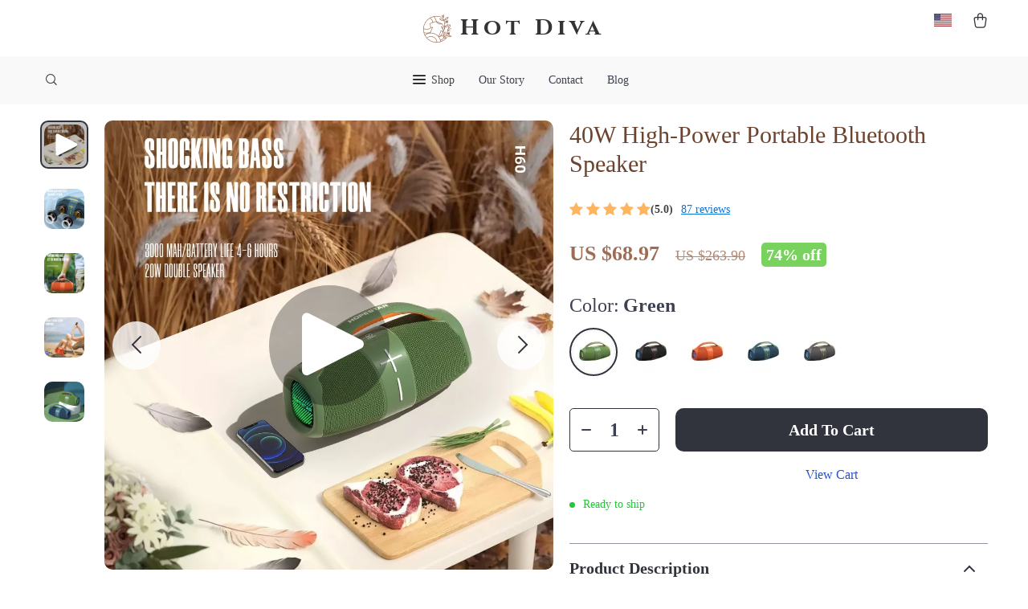

--- FILE ---
content_type: text/html; charset=UTF-8
request_url: https://hotdiva.shop/40w-high-power-portable-bluetooth-speaker/
body_size: 37604
content:
<!doctype html>
<html lang="en-US" class="no-js" xmlns="http://www.w3.org/1999/html">
<head>
    <link rel="shortcut icon" href="https://hotdiva.shop/wp-content/uploads/2025/12/favicon.png"/>
    <meta charset="UTF-8">
    <meta name="viewport" content="width=device-width, initial-scale=1.0,minimum-scale=1.0,  shrink-to-fit=no, minimal-ui">
    <style>
                @import url('https://fonts.googleapis.com/css2?family=Baloo+2:wght@400..800&display=swap');
            body {font-family: 'Baloo', serif!important;}
            :root{
                --font: 'Baloo'!important;
            }
             
     
     
</style>
<style>
        @import url('https://fonts.googleapis.com/css2?family=Cinzel:wght@400..900&display=swap');
    :root{
    --font-logo-span: 'Cinzel', sans-serif!important;}
    }
    </style>
<style>
    </style>

<style>
    </style>


<style>
    </style>

            <meta property="og:image" content="https://img1.sellvia.com/uploads/2024/05/17/eda004244401-b4.webp-full.webp"/>
            <meta property="og:image:width" content="768" />
            <meta property="og:image:height" content="768" />
        <title>40W High-Power Portable Bluetooth Speaker</title>
            <meta name="description" content="Buy 40W High-Power Portable Bluetooth Speaker at hotdiva.shop! Fast US shipping. 100% money back guarantee."/>
            <meta name="keywords" content=""/>
            <meta property="og:title" content="40W High-Power Portable Bluetooth Speaker" />
            <meta property="og:description" content="Buy 40W High-Power Portable Bluetooth Speaker at hotdiva.shop! Fast US shipping. 100% money back guarantee." />
            <meta property="og:image" content="https://img1.sellvia.com/uploads/2024/05/17/40w-high-power-portable-bluetooth-speaker-with-subwoofer-and-multi-mode-sound.jpg-full.webp" />
            <meta property="og:type" content="product" />
            <meta name='robots' content='max-image-preview:large' />
<link rel="alternate" type="application/rss+xml" title="Hot Diva &raquo; 40W High-Power Portable Bluetooth Speaker Comments Feed" href="https://hotdiva.shop/40w-high-power-portable-bluetooth-speaker/feed/" />
<link rel="alternate" title="oEmbed (JSON)" type="application/json+oembed" href="https://hotdiva.shop/wp-json/oembed/1.0/embed?url=https%3A%2F%2Fhotdiva.shop%2F40w-high-power-portable-bluetooth-speaker%2F" />
<link rel="alternate" title="oEmbed (XML)" type="text/xml+oembed" href="https://hotdiva.shop/wp-json/oembed/1.0/embed?url=https%3A%2F%2Fhotdiva.shop%2F40w-high-power-portable-bluetooth-speaker%2F&#038;format=xml" />
<style id='wp-img-auto-sizes-contain-inline-css' type='text/css'>
img:is([sizes=auto i],[sizes^="auto," i]){contain-intrinsic-size:3000px 1500px}
/*# sourceURL=wp-img-auto-sizes-contain-inline-css */
</style>
<link rel='stylesheet' id='vnc2_allstyle-css' href='https://hotdiva.shop/wp-content/themes/botticelli/assets/css/allstyle.css?ver=6.9' type='text/css' media='all' />
<link rel='stylesheet' id='adstm-css' href='https://hotdiva.shop/wp-content/themes/botticelli/style.css?ver=6.9' type='text/css' media='all' />
<style id='classic-theme-styles-inline-css' type='text/css'>
/*! This file is auto-generated */
.wp-block-button__link{color:#fff;background-color:#32373c;border-radius:9999px;box-shadow:none;text-decoration:none;padding:calc(.667em + 2px) calc(1.333em + 2px);font-size:1.125em}.wp-block-file__button{background:#32373c;color:#fff;text-decoration:none}
/*# sourceURL=/wp-includes/css/classic-themes.min.css */
</style>
<link rel='stylesheet' id='sellvia_front_product_css-css' href='//hotdiva.shop/wp-content/plugins/sellvia-platform/assets-admin/css/front/product.min.css?ver=1.1.16.33' type='text/css' media='all' />
<link rel='stylesheet' id='front-flag-css' href='//hotdiva.shop/wp-content/plugins/sellvia-platform/assets/front/css/flags.css?ver=1.1.16.33' type='text/css' media='all' />
<link rel='stylesheet' id='front-cart-css' href='//hotdiva.shop/wp-content/plugins/sellvia-platform/assets/front/css/shopping_cart.css?ver=1.1.16.33' type='text/css' media='all' />
<link rel='stylesheet' id='search-product-css' href='//hotdiva.shop/wp-content/plugins/sellvia-platform/assets/front/css/search-product.css?ver=1.1.16.33' type='text/css' media='all' />
<link rel='stylesheet' id='smart_paypal-css' href='//hotdiva.shop/wp-content/plugins/sellvia-platform/assets/front/css/smart_paypal.min.css?ver=1.1.16.33' type='text/css' media='all' />
<link rel="https://api.w.org/" href="https://hotdiva.shop/wp-json/" /><link rel="EditURI" type="application/rsd+xml" title="RSD" href="https://hotdiva.shop/xmlrpc.php?rsd" />
<meta name="generator" content="WordPress 6.9" />
<link rel="canonical" href="https://hotdiva.shop/40w-high-power-portable-bluetooth-speaker/" />
<link rel='shortlink' href='https://hotdiva.shop/?p=6479' />
        <style></style>
    <style rel="stylesheet">    :root{

        --clr-bgr:#ffffff;
        --clr-head-hl:#444444;
        --clr-arr-btn:#ffffff;
        --clr-twin-arr-btn:rgb(255, 255, 255);
        --clr-twin-arr-btn2:#ffffff;
        --clr-arr-btn-bgr:rgb(158, 108, 83);



        --clr-stock:#50c450;
        --clr-outstock:#d93025;
        --clr-var:#32343D;
        --clr-footer-hl-bgr:#ffffff;
        --clr-footer-hl-text:#32343D;
        --clr-footer-menu-hover:#ffffff;





        --clr-1:#32343D;
        --clr-2:#f9f9f9;
        --clr-link:#2554CB;
        --clr-prod-title:rgb(107, 67, 46);
        --clr-sale-price:rgb(158, 108, 83);
        --clr-old-price:rgb(183, 135, 112);
        --clr-badge-bgr:#7AD25E;
        --clr-badge:#fff;
        --clr-rate-bgr:#F5F5F7;
        --clr-rate-txt:#3D4151;
        --clr-rate:#FFB55E;
        --clr-btn2:#ffffff;

        --clr-banner2-head:#fff;
        --clr-banner2-text:#fff;

        --clr-banner2-btn:#FFF;
        --clr-banner2-btn-hover:#ffffff;
        --clr-banner2-btn-label:#ffffff;
        --clr-banner2-btn-label-hover:#FFF;

        --clr-twin1-btn:#FFF;
        --clr-twin1-btn-hover:#ffffff;
        --clr-twin1-btn-label:#ffffff;
        --clr-twin1-btn-label-hover:#FFF;

        --clr-twin2-btn:#FFF;
        --clr-twin2-btn-hover:#ffffff;
        --clr-twin2-btn-label:#ffffff;
        --clr-twin2-btn-label-hover:#FFF;

        --clr-why-bgr:#76C0D8;
        --clr-why-head:#FFF;
        --clr-why-v:#FFF;
        --clr-why-btn:#fff;

        --clr-hv-bgr:#F4F2FF;
        --clr-hv-head:#3D4151;
        --clr-hv-text:#3D4151;

        --clr-shipping-tip:#25C63B;
        --clr-atc-bgr:#32343D;
        --clr-atc-bgr-hover:#32343D;
        --clr-atc-text:#FFF;
        --clr-atc-text-hover:#FFF;

        --clr-subs-bgr:#ffffff;
        --clr-subs-bgr-hover:#7052A1;
        --clr-subs-text:#FFF;
        --clr-subs-text-hover:#FFF;

        --clr-subs2-bgr:rgb(255, 255, 255);
        --clr-subs2-bgr-hover:rgb(204, 199, 231);
        --clr-subs2-text:rgb(255, 255, 255);
        --clr-subs2-text-hover:rgb(255, 255, 255);

        --clr-about-head:#FFF;
        --clr-about-text:#fff;

        --clr-footer-bgr:rgb(255, 255, 255);
        --clr-footer-link:rgb(255, 255, 255);
        --clr-footer-soc:rgb(255, 255, 255);
        --clr-copyright-text:rgb(255, 255, 255);
        --clr-copyright-bgr:rgb(60, 42, 92);
        --clr-footer-head:rgb(255, 255, 255);
        --clr-footer-curr:rgb(255, 255, 255);

        --clr-feat-txt:#3D4151;
        --clr-cat-rev-bgr:#2D303B;
        --clr-twin-text:#32343D;
        --fusionfade:all 0.8s ease-out;
        --sfade:all 1.5s ease-out;
        --proof :#4CB92A;

        --sd-title-clr:#3d4151;
        --sd-btn-clr:#3d4151;
        --sd-btn-hover-clr:#fff;


        --clr-home-under:#fff;
        --clr-round-cats:#FFF8E6;

        --clr-home-under-text:#32343D;
        --clr-round-cats-text:#32343D;

        --clr-home-running:;
        --clr-home-running-text:#384255;

        --clr-home-running2:;
        --clr-home-running2-text:#384255;

        --clr-fs-timer:#FFF8E5;
        --clr-fs-timer-text:#F7421E;
        --clr-fs-timer-sub:#1E2025;

        --clr-3-cats:#40A5EE;
        --clr-3-cats-text:#A1926C;

        --clr-top-cat-bgr:#fdebbb;
        --clr-top-cat-title:#f7421e;
        --clr-top-cat-btn:#fff8e5;
        
        --clr-sqr-cat:#F7421E;
        --clr-home-under-line:#FF3C3C;


        
    }


    
    .logo span,.mainhead.fixed_header .logo span,.fixed_header .logo span,.menu_hovered .mainhead .logo span {color: #333!important;}
        .logo span{font-weight:700!important;}
        .logo span{letter-spacing: 0.2em;!important;}
    
</style>    <script>
        ajaxurl = 'https://hotdiva.shop/wp-admin/admin-ajax.php';
        anim_delay = 300;
    </script>


<style id='global-styles-inline-css' type='text/css'>
:root{--wp--preset--aspect-ratio--square: 1;--wp--preset--aspect-ratio--4-3: 4/3;--wp--preset--aspect-ratio--3-4: 3/4;--wp--preset--aspect-ratio--3-2: 3/2;--wp--preset--aspect-ratio--2-3: 2/3;--wp--preset--aspect-ratio--16-9: 16/9;--wp--preset--aspect-ratio--9-16: 9/16;--wp--preset--color--black: #000000;--wp--preset--color--cyan-bluish-gray: #abb8c3;--wp--preset--color--white: #ffffff;--wp--preset--color--pale-pink: #f78da7;--wp--preset--color--vivid-red: #cf2e2e;--wp--preset--color--luminous-vivid-orange: #ff6900;--wp--preset--color--luminous-vivid-amber: #fcb900;--wp--preset--color--light-green-cyan: #7bdcb5;--wp--preset--color--vivid-green-cyan: #00d084;--wp--preset--color--pale-cyan-blue: #8ed1fc;--wp--preset--color--vivid-cyan-blue: #0693e3;--wp--preset--color--vivid-purple: #9b51e0;--wp--preset--gradient--vivid-cyan-blue-to-vivid-purple: linear-gradient(135deg,rgb(6,147,227) 0%,rgb(155,81,224) 100%);--wp--preset--gradient--light-green-cyan-to-vivid-green-cyan: linear-gradient(135deg,rgb(122,220,180) 0%,rgb(0,208,130) 100%);--wp--preset--gradient--luminous-vivid-amber-to-luminous-vivid-orange: linear-gradient(135deg,rgb(252,185,0) 0%,rgb(255,105,0) 100%);--wp--preset--gradient--luminous-vivid-orange-to-vivid-red: linear-gradient(135deg,rgb(255,105,0) 0%,rgb(207,46,46) 100%);--wp--preset--gradient--very-light-gray-to-cyan-bluish-gray: linear-gradient(135deg,rgb(238,238,238) 0%,rgb(169,184,195) 100%);--wp--preset--gradient--cool-to-warm-spectrum: linear-gradient(135deg,rgb(74,234,220) 0%,rgb(151,120,209) 20%,rgb(207,42,186) 40%,rgb(238,44,130) 60%,rgb(251,105,98) 80%,rgb(254,248,76) 100%);--wp--preset--gradient--blush-light-purple: linear-gradient(135deg,rgb(255,206,236) 0%,rgb(152,150,240) 100%);--wp--preset--gradient--blush-bordeaux: linear-gradient(135deg,rgb(254,205,165) 0%,rgb(254,45,45) 50%,rgb(107,0,62) 100%);--wp--preset--gradient--luminous-dusk: linear-gradient(135deg,rgb(255,203,112) 0%,rgb(199,81,192) 50%,rgb(65,88,208) 100%);--wp--preset--gradient--pale-ocean: linear-gradient(135deg,rgb(255,245,203) 0%,rgb(182,227,212) 50%,rgb(51,167,181) 100%);--wp--preset--gradient--electric-grass: linear-gradient(135deg,rgb(202,248,128) 0%,rgb(113,206,126) 100%);--wp--preset--gradient--midnight: linear-gradient(135deg,rgb(2,3,129) 0%,rgb(40,116,252) 100%);--wp--preset--font-size--small: 13px;--wp--preset--font-size--medium: 20px;--wp--preset--font-size--large: 36px;--wp--preset--font-size--x-large: 42px;--wp--preset--spacing--20: 0.44rem;--wp--preset--spacing--30: 0.67rem;--wp--preset--spacing--40: 1rem;--wp--preset--spacing--50: 1.5rem;--wp--preset--spacing--60: 2.25rem;--wp--preset--spacing--70: 3.38rem;--wp--preset--spacing--80: 5.06rem;--wp--preset--shadow--natural: 6px 6px 9px rgba(0, 0, 0, 0.2);--wp--preset--shadow--deep: 12px 12px 50px rgba(0, 0, 0, 0.4);--wp--preset--shadow--sharp: 6px 6px 0px rgba(0, 0, 0, 0.2);--wp--preset--shadow--outlined: 6px 6px 0px -3px rgb(255, 255, 255), 6px 6px rgb(0, 0, 0);--wp--preset--shadow--crisp: 6px 6px 0px rgb(0, 0, 0);}:where(.is-layout-flex){gap: 0.5em;}:where(.is-layout-grid){gap: 0.5em;}body .is-layout-flex{display: flex;}.is-layout-flex{flex-wrap: wrap;align-items: center;}.is-layout-flex > :is(*, div){margin: 0;}body .is-layout-grid{display: grid;}.is-layout-grid > :is(*, div){margin: 0;}:where(.wp-block-columns.is-layout-flex){gap: 2em;}:where(.wp-block-columns.is-layout-grid){gap: 2em;}:where(.wp-block-post-template.is-layout-flex){gap: 1.25em;}:where(.wp-block-post-template.is-layout-grid){gap: 1.25em;}.has-black-color{color: var(--wp--preset--color--black) !important;}.has-cyan-bluish-gray-color{color: var(--wp--preset--color--cyan-bluish-gray) !important;}.has-white-color{color: var(--wp--preset--color--white) !important;}.has-pale-pink-color{color: var(--wp--preset--color--pale-pink) !important;}.has-vivid-red-color{color: var(--wp--preset--color--vivid-red) !important;}.has-luminous-vivid-orange-color{color: var(--wp--preset--color--luminous-vivid-orange) !important;}.has-luminous-vivid-amber-color{color: var(--wp--preset--color--luminous-vivid-amber) !important;}.has-light-green-cyan-color{color: var(--wp--preset--color--light-green-cyan) !important;}.has-vivid-green-cyan-color{color: var(--wp--preset--color--vivid-green-cyan) !important;}.has-pale-cyan-blue-color{color: var(--wp--preset--color--pale-cyan-blue) !important;}.has-vivid-cyan-blue-color{color: var(--wp--preset--color--vivid-cyan-blue) !important;}.has-vivid-purple-color{color: var(--wp--preset--color--vivid-purple) !important;}.has-black-background-color{background-color: var(--wp--preset--color--black) !important;}.has-cyan-bluish-gray-background-color{background-color: var(--wp--preset--color--cyan-bluish-gray) !important;}.has-white-background-color{background-color: var(--wp--preset--color--white) !important;}.has-pale-pink-background-color{background-color: var(--wp--preset--color--pale-pink) !important;}.has-vivid-red-background-color{background-color: var(--wp--preset--color--vivid-red) !important;}.has-luminous-vivid-orange-background-color{background-color: var(--wp--preset--color--luminous-vivid-orange) !important;}.has-luminous-vivid-amber-background-color{background-color: var(--wp--preset--color--luminous-vivid-amber) !important;}.has-light-green-cyan-background-color{background-color: var(--wp--preset--color--light-green-cyan) !important;}.has-vivid-green-cyan-background-color{background-color: var(--wp--preset--color--vivid-green-cyan) !important;}.has-pale-cyan-blue-background-color{background-color: var(--wp--preset--color--pale-cyan-blue) !important;}.has-vivid-cyan-blue-background-color{background-color: var(--wp--preset--color--vivid-cyan-blue) !important;}.has-vivid-purple-background-color{background-color: var(--wp--preset--color--vivid-purple) !important;}.has-black-border-color{border-color: var(--wp--preset--color--black) !important;}.has-cyan-bluish-gray-border-color{border-color: var(--wp--preset--color--cyan-bluish-gray) !important;}.has-white-border-color{border-color: var(--wp--preset--color--white) !important;}.has-pale-pink-border-color{border-color: var(--wp--preset--color--pale-pink) !important;}.has-vivid-red-border-color{border-color: var(--wp--preset--color--vivid-red) !important;}.has-luminous-vivid-orange-border-color{border-color: var(--wp--preset--color--luminous-vivid-orange) !important;}.has-luminous-vivid-amber-border-color{border-color: var(--wp--preset--color--luminous-vivid-amber) !important;}.has-light-green-cyan-border-color{border-color: var(--wp--preset--color--light-green-cyan) !important;}.has-vivid-green-cyan-border-color{border-color: var(--wp--preset--color--vivid-green-cyan) !important;}.has-pale-cyan-blue-border-color{border-color: var(--wp--preset--color--pale-cyan-blue) !important;}.has-vivid-cyan-blue-border-color{border-color: var(--wp--preset--color--vivid-cyan-blue) !important;}.has-vivid-purple-border-color{border-color: var(--wp--preset--color--vivid-purple) !important;}.has-vivid-cyan-blue-to-vivid-purple-gradient-background{background: var(--wp--preset--gradient--vivid-cyan-blue-to-vivid-purple) !important;}.has-light-green-cyan-to-vivid-green-cyan-gradient-background{background: var(--wp--preset--gradient--light-green-cyan-to-vivid-green-cyan) !important;}.has-luminous-vivid-amber-to-luminous-vivid-orange-gradient-background{background: var(--wp--preset--gradient--luminous-vivid-amber-to-luminous-vivid-orange) !important;}.has-luminous-vivid-orange-to-vivid-red-gradient-background{background: var(--wp--preset--gradient--luminous-vivid-orange-to-vivid-red) !important;}.has-very-light-gray-to-cyan-bluish-gray-gradient-background{background: var(--wp--preset--gradient--very-light-gray-to-cyan-bluish-gray) !important;}.has-cool-to-warm-spectrum-gradient-background{background: var(--wp--preset--gradient--cool-to-warm-spectrum) !important;}.has-blush-light-purple-gradient-background{background: var(--wp--preset--gradient--blush-light-purple) !important;}.has-blush-bordeaux-gradient-background{background: var(--wp--preset--gradient--blush-bordeaux) !important;}.has-luminous-dusk-gradient-background{background: var(--wp--preset--gradient--luminous-dusk) !important;}.has-pale-ocean-gradient-background{background: var(--wp--preset--gradient--pale-ocean) !important;}.has-electric-grass-gradient-background{background: var(--wp--preset--gradient--electric-grass) !important;}.has-midnight-gradient-background{background: var(--wp--preset--gradient--midnight) !important;}.has-small-font-size{font-size: var(--wp--preset--font-size--small) !important;}.has-medium-font-size{font-size: var(--wp--preset--font-size--medium) !important;}.has-large-font-size{font-size: var(--wp--preset--font-size--large) !important;}.has-x-large-font-size{font-size: var(--wp--preset--font-size--x-large) !important;}
/*# sourceURL=global-styles-inline-css */
</style>
<link rel='stylesheet' id='adstm-customization-css' href='//hotdiva.shop/wp-content/themes/botticelli/adstm/customization/style.css?ver=4.7' type='text/css' media='all' />
</head>
<body class="wp-singular product-template-default single single-product postid-6479 wp-theme-botticelli wp-child-theme-botticelli-child flash js-items-lazy-load add_btn_sticky classic js-show-pre-selected-variation " >
<div class="header">
    <div class="header_cont">
        <div class="top_menu">
            <div class="padder">
                <div class="logo">
                    <a href="https://hotdiva.shop">                            <img src="https://hotdiva.shop/wp-content/uploads/2025/12/logo_header.png" alt=""/>
                            <span>Hot Diva</span>                    </a>
                </div>
            </div>
            
                    </div>
        <div class="main_header">
            <div class="padder">
                <div class="header_flex">
                    <div class="fixed_burger">
                        <i></i>
                        <i></i>
                        <i></i>
                    </div>
                    <div class="search_activator_cont">
                        <span class="search_activator"><i class="icon-scope"></i></span>
                    </div>
                    <div class="header_center">
                        <div class="headermenu mainmenu  ">
                            <ul>
                                <li class="get_all_cats_cont menu-item-has-children">
                                    <span class="get_all_cats"><u class="all_cats_cross"></u><i>Shop</i></span>
                                    <ul class="load_menu_target"></ul>
                                </li>
                                <li id="menu-item-136" class="menu-item menu-item-type-post_type menu-item-object-page menu-item-136"><a href="https://hotdiva.shop/about-us/">Our Story</a></li><li id="menu-item-135" class="menu-item menu-item-type-post_type menu-item-object-page menu-item-135"><a href="https://hotdiva.shop/contact-us/">Contact</a></li><li id="menu-item-137" class="menu-item menu-item-type-post_type menu-item-object-page current_page_parent menu-item-137"><a href="https://hotdiva.shop/blog/">Blog</a></li>                            </ul>
                        </div>
                        <span class="back_to_menu"><u class="arrowleft"></u>Back to menu</span>

                    </div>
                    <div class="header_right">
                                                    <div class="currency_chooser">
                                
    <div class="ttdropdown dropdown_currency" >
        <span class="ttdropdown-toggle load_currency" ajax_update="currency"></span>
        <ul class="ttdropdown-menu load_currency_target" role="menu">
                    </ul>
    </div>
    
	                            </div>
                            <div class="cart">
        <a class="img_link carticons" href="https://hotdiva.shop/cart">
            <i class="cart_icon"></i>
            <span style="display:none" class="count_item" data-cart="quantity"></span>
        </a>
    </div>
    
	                    </div>



                </div>
            </div>
        </div>
        <div class="mainmenu_adap_cont" data-all="All">
            <div class="to_search">
                <i class="icon-scope"></i> <span>Search</span>
            </div>
            <div class="mainmenu_adap"></div>
            <span class="back_menu_level"></span>
            <span class="close_adap_menu ani_cross"></span>
            <div class="adap_menu_footer"></div>
        </div>







    </div>
</div>
<div id="sidebar">
    <div class="sidebar-wrapper" id="sidebar-wrapper" data-see="See All" data-shop="Catalog">
        <div class="adap_menu_header">
                            <div class="currency_chooser">
                    
    <div class="ttdropdown dropdown_currency" >
        <span class="ttdropdown-toggle load_currency" ajax_update="currency_full"></span>
        <ul class="ttdropdown-menu load_currency_target" role="menu">
        </ul>
    </div>

                    </div>
                                </div>
        <div class="sidebar-close">×</div>
        <div class="menu-mobile-menu-container"><ul><li id="menu-item-138" class="menu-item menu-item-type-post_type menu-item-object-page current_page_parent menu-item-138"><a href="https://hotdiva.shop/blog/">Blog</a></li><li id="menu-item-139" class="menu-item menu-item-type-post_type menu-item-object-page menu-item-139"><a href="https://hotdiva.shop/account/">Account</a></li></ul></div>        <div class="search_form">
            <form action="https://hotdiva.shop">
                <div class="search_plate">
                    <div class="search_cont">
                        <input class="js-autocomplete-search" autocomplete="off" name="s"
                               type="text" value="" placeholder="What are you looking for?" />
                        <span class="search_cross">×</span>
                        <span class="search_submit"><i class="icon-scope"></i></span>
                    </div>
                </div>
            </form>
        </div>
    </div>
</div>


<script type="application/ld+json">
    {"@context":"https:\/\/schema.org\/","@type":"Organization","name":"hotdiva.shop","url":"hotdiva.shop","logo":"\"https:\/\/hotdiva.shop\/wp-content\/uploads\/2025\/12\/logo_header.png\"","contactPoint":{"@type":"ContactPoint","contactType":"customer support","email":"support@hotdiva.shop","url":"hotdiva.shop"},"sameAs":[]}</script>

<script type="application/ld+json">
    {"@context":"https:\/\/schema.org\/","@type":"WebSite","url":"hotdiva.shop","potentialAction":{"@type":"SearchAction","target":"hotdiva.shop\/?s={s}","query-input":"required name=s"}}</script>

<script type="application/ld+json">
    {"@context":"https:\/\/schema.org\/","@type":"Product","name":"40W High-Power Portable Bluetooth Speaker","image":"https:\/\/img1.sellvia.com\/uploads\/2024\/05\/17\/eda004244401-b4.webp-full.webp","description":"Buy 40W High-Power Portable Bluetooth Speaker at hotdiva.shop! Fast US shipping. 100% money back guarantee.","sku":"14:347","category":"Gadgets","mpn":"6479","brand":{"@type":"Organization","name":"hotdiva.shop"},"review":[{"@type":"Review","reviewRating":{"@type":"Rating","ratingValue":"5","bestRating":"5"},"author":{"@type":"Person","name":"Irwin Schiller"},"reviewBody":"From the moment I got my hands on this beast of a high-power portable Bluetooth speaker, my music game has been straight fire. The sound quality? It's like butter baby - so clear and crisp it's as if you're chilling in the front row at your favorite concert. You can practically feel the artist\u2019s breath on your face with every note they sing.\n\nAnd let me tell you about that subwoo! Man, it packs a punch that could knock out Mike Tyson. Each beat hits harder than a heavyweight champ, making your body shake and shimmy each rhythm like you've got ants in your pants. You don't just hear the music; you live it!\n\nNow onto one of my fave features: multi-mode sound settings. This little gem is nothing short of miraculous! Whether I'm vibing to some chill tunes or headbanging to rock anthems that make my blood pump faster than Usain Bolt on steroids, this device handles everything like an absolute boss.\n\nNo matter what genre gets thrown its way \u2013 be it soft melodies that soothe your soul or bass-heavy tracks that get your heart pounding \u2013 this gadget doesn\u2019t even break a sweat. It takes all kinds of audio artillery in stride and delivers performance so stellar; it'll leave you gobsmacked every single time.\n\nSo yeah, since I started jamming with this high-power portable Bluetooth speaker, there ain't no going back for me. My musical journey has hit new heights and trust me when I say - once you experience such phenomenal sound quality yourself... well mate... there\u2019s no turning back either!"},{"@type":"Review","reviewRating":{"@type":"Rating","ratingValue":"5","bestRating":"5"},"author":{"@type":"Person","name":"Leonie Hahn"},"reviewBody":"Oh man, let me tell you! My camping trips have taken a whole new turn since I got this little beast of a portable speaker. It's like having a mini-concert right in the of nowhere! The high-power output that this bad boy delivers is just insane. \n\nAnd hey don\u2019t forget to invite me over next time you decide to groove with Mother Nature accompanied by some rad beats echoing off those mountains or trees around ya!"},{"@type":"Review","reviewRating":{"@type":"Rating","ratingValue":"5","bestRating":"5"},"author":{"@type":"Person","name":"Elbert Carter"},"reviewBody":"This Bluetooth speaker has completely transformed my outdoor gatherings! Its compact design makes it super easy for me to carry around without any hassle and yet its powerful output can easily fill up large spaces with rich, immersive audio. What's even more impressive is the battery life; it lasts all day long which means uninterrupted fun at our BBQ parties or camping trips. Plus, the quick pairing feature ensures that everyone gets a turn at playing their favourite tunes!"},{"@type":"Review","reviewRating":{"@type":"Rating","ratingValue":"5","bestRating":"5"},"author":{"@type":"Person","name":"Yazmin Berge"},"reviewBody":"Wow, this speaker is a beast! The sound quality and volume are amazing. It's like having a mini concert in my living room."},{"@type":"Review","reviewRating":{"@type":"Rating","ratingValue":"5","bestRating":"5"},"author":{"@type":"Person","name":"Dora Bartoletti"},"reviewBody":"Purchased for my husband who loves music, he can't stop r about it. The subwoofer makes all the difference."},{"@type":"Review","reviewRating":{"@type":"Rating","ratingValue":"5","bestRating":"5"},"author":{"@type":"Person","name":"Jacklyn Senger"},"reviewBody":"love it. pretty loud too good battery life."},{"@type":"Review","reviewRating":{"@type":"Rating","ratingValue":"5","bestRating":"5"},"author":{"@type":"Person","name":"Jarvis Schneider"},"reviewBody":"Wow, I gotta say, I'm seriously blown away by this piece of tech. It's got some serious oomph when it comes volume and what really gets me is how manages that without messing up the sound quality one bit. Now that's a job well done if you ask me.\n\nI mean come on now...how often do you come across something so impressive? Not too often I bet! So all thumbs up from my end for pulling off such an incredible feat \ud83d\udc4d"},{"@type":"Review","reviewRating":{"@type":"Rating","ratingValue":"5","bestRating":"5"},"author":{"@type":"Person","name":"Rachael Macejkovic"},"reviewBody":"Superb!"},{"@type":"Review","reviewRating":{"@type":"Rating","ratingValue":"5","bestRating":"5"},"author":{"@type":"Person","name":"Felix McLaughlin"},"reviewBody":"This Bluetooth speaker has been an absolute joy! I've taken it everywhere from beach trips to backyard BBQs and it never disappoints."},{"@type":"Review","reviewRating":{"@type":"Rating","ratingValue":"5","bestRating":"5"},"author":{"@type":"Person","name":"Zita Schmidt"},"reviewBody":"this portable speaker exceeded my expectations. the 40W output delivers rich, powerful sound with excellent clarity. the bluetooth connection is quick and reliable. it\u2019s also very sturdy and easy to carry around. perfect for both indoor and outdoor use. highly recommend!"},{"@type":"Review","reviewRating":{"@type":"Rating","ratingValue":"5","bestRating":"5"},"author":{"@type":"Person","name":"Rosalind VonRueden"},"reviewBody":"The multi-mode sound feature is fantastic - such versatility in a compact device!"},{"@type":"Review","reviewRating":{"@type":"Rating","ratingValue":"5","bestRating":"5"},"author":{"@type":"Person","name":"Marquis Dare"},"reviewBody":"I must say, as an avid music lover who appreciates good quality sound, this 40W high-power portable Bluetooth speaker has won over my heart completely. The depth and clarity of the audio output are simply unparalleled; every note comes alive in such detail that it feels like rediscovering your favorite songs all over again! But what really sets this device apart for me is its versatility - thanks to its multi-mode sound feature I can customize how I want to listen based on what genre I'm into at that moment."},{"@type":"Review","reviewRating":{"@type":"Rating","ratingValue":"5","bestRating":"5"},"author":{"@type":"Person","name":"Stanton Huel"},"reviewBody":"I love that I can carry around such powerful sound wherever I go; picnics, parties or even while cleaning at home."},{"@type":"Review","reviewRating":{"@type":"Rating","ratingValue":"5","bestRating":"5"},"author":{"@type":"Person","name":"Juliet Daniel"},"reviewBody":"this thing rocks!!! i mean literally...the bass is incredible!!"},{"@type":"Review","reviewRating":{"@type":"Rating","ratingValue":"5","bestRating":"5"},"author":{"@type":"Person","name":"Jazmyn Walker"},"reviewBody":"This speaker is a must-have. The sound quality is top-notch and it\u2019s very easy to use. The Bluetooth connectivity is seamless and the battery lasts a long time. It\u2019s also very portable and rugged. Great for any occasion!"},{"@type":"Review","reviewRating":{"@type":"Rating","ratingValue":"5","bestRating":"5"},"author":{"@type":"Person","name":"Walker Terry"},"reviewBody":"Seriously top-notch audio performance from something so portable and lightweight. Couldn't be happier with my purchase."},{"@type":"Review","reviewRating":{"@type":"Rating","ratingValue":"5","bestRating":"5"},"author":{"@type":"Person","name":"Ladarius Williamson"},"reviewBody":"Insane!"},{"@type":"Review","reviewRating":{"@type":"Rating","ratingValue":"5","bestRating":"5"},"author":{"@type":"Person","name":"Aryanna Hahn"},"reviewBody":"I love it"},{"@type":"Review","reviewRating":{"@type":"Rating","ratingValue":"5","bestRating":"5"},"author":{"@type":"Person","name":"Buster Rolfson"},"reviewBody":"Perfect for our outdoor movie nights!  \ud83c\udf1f"},{"@type":"Review","reviewRating":{"@type":"Rating","ratingValue":"5","bestRating":"5"},"author":{"@type":"Person","name":"Diamond Keeling"},"reviewBody":"I was skeptical about buying another bluetooth speaker but man am i glad i did. this one is a total winner!"},{"@type":"Review","reviewRating":{"@type":"Rating","ratingValue":"5","bestRating":"5"},"author":{"@type":"Person","name":"Vernice Homenick"},"reviewBody":"this speaker is fantastic. the sound is loud and clear, and the bass is impressive. it\u2019s easy to pair with my devices and the battery life is excellent. it\u2019s also very portable and durable, perfect for on-the-go use. highly recommend!"},{"@type":"Review","reviewRating":{"@type":"Rating","ratingValue":"5","bestRating":"5"},"author":{"@type":"Person","name":"Jace Heaney"},"reviewBody":"If there was ever a perfect blend between portability and power-packed performance then this 40W Bluetooth speaker would be it! From poolside parties to quiet nights in, from jazz classics to heavy metal tracks - no matter where or what - this little beast delivers exceptional audio quality consistently without fail. And let\u2019s not forget about the built-in subwoofer which takes the bass to a whole new level. It\u2019s like carrying around your personal concert in your pocket!"},{"@type":"Review","reviewRating":{"@type":"Rating","ratingValue":"5","bestRating":"5"},"author":{"@type":"Person","name":"Harvey Fisher"},"reviewBody":"this little powerhouse exceeded all expectations! amazing volume and clarity \ud83d\ude0d\ud83d\udd0a\ud83d\udcaf"},{"@type":"Review","reviewRating":{"@type":"Rating","ratingValue":"5","bestRating":"5"},"author":{"@type":"Person","name":"Akeem Rowe"},"reviewBody":"recommend"},{"@type":"Review","reviewRating":{"@type":"Rating","ratingValue":"5","bestRating":"5"},"author":{"@type":"Person","name":"Katlynn Johnson"},"reviewBody":"This speaker has been my party companion for months now, it's robust and the sound quality is top-notch."},{"@type":"Review","reviewRating":{"@type":"Rating","ratingValue":"5","bestRating":"5"},"author":{"@type":"Person","name":"Santa Reilly"},"reviewBody":"I am thoroughly impressed with this portable Bluetooth speaker. the sound quality is outstanding, with rich bass and crystal-clear highs. it\u2019s incredibly easy to connect via Bluetooth and the battery life is fantastic, lasting for hours on a single charge. the speaker is also very portable and sturdy, making it ideal for outdoor activities like picnics and camping trips. the 40W power output ensures that the sound is loud and fills any space. I\u2019ve used it at parties and it never disappoints. the design is sleek and modern, adding a touch of style to any setting. highly recommend this speaker to anyone looking for a powerful and portable audio solution."},{"@type":"Review","reviewRating":{"@type":"Rating","ratingValue":"5","bestRating":"5"},"author":{"@type":"Person","name":"Dixie Stracke"},"reviewBody":"So easy to pair with my devices! The Bluetooth connectivity on this thing is seamless."},{"@type":"Review","reviewRating":{"@type":"Rating","ratingValue":"5","bestRating":"5"},"author":{"@type":"Person","name":"Abbey Hahn"},"reviewBody":"Good sound"},{"@type":"Review","reviewRating":{"@type":"Rating","ratingValue":"5","bestRating":"5"},"author":{"@type":"Person","name":"Madilyn Sanford"},"reviewBody":"Excellent VDD good sound"},{"@type":"Review","reviewRating":{"@type":"Rating","ratingValue":"5","bestRating":"5"},"author":{"@type":"Person","name":"Ansley Lakin"},"reviewBody":"Exelent"},{"@type":"Review","reviewRating":{"@type":"Rating","ratingValue":"5","bestRating":"5"},"author":{"@type":"Person","name":"Gabrielle Gerhold"},"reviewBody":"As someone who enjoys hosting gatherings and parties at home, I've always been on the lookout for a reliable speaker that can set the right mood with great music. And let me tell you, this 40W high-power portable Bluetooth speaker has exceeded all my expectations! The sound quality is just mind-blowing - it's clear, loud and fills up any room effortlessly. Plus, its subwoofer ensures that every beat hits hard making everyone get up and dance. Not to mention its multi-mode feature which lets us switch between different sound settings depending on our mood or preference."},{"@type":"Review","reviewRating":{"@type":"Rating","ratingValue":"5","bestRating":"5"},"author":{"@type":"Person","name":"Ronny Stracke"},"reviewBody":"Love itttttt \ud83d\ude0d"},{"@type":"Review","reviewRating":{"@type":"Rating","ratingValue":"5","bestRating":"5"},"author":{"@type":"Person","name":"Cathrine Frami"},"reviewBody":"Excellent sounds great \ud83d\ude0e"},{"@type":"Review","reviewRating":{"@type":"Rating","ratingValue":"5","bestRating":"5"},"author":{"@type":"Person","name":"Davon Schulist"},"reviewBody":"Cool"},{"@type":"Review","reviewRating":{"@type":"Rating","ratingValue":"5","bestRating":"5"},"author":{"@type":"Person","name":"Macie Carter"},"reviewBody":"Great product!"},{"@type":"Review","reviewRating":{"@type":"Rating","ratingValue":"5","bestRating":"5"},"author":{"@type":"Person","name":"Edd Cassin"},"reviewBody":"I'm no audiophile but even I can tell that the sound from this 40W beauty is leagues above other speakers I've used. Thumbs up \ud83d\udc4d"},{"@type":"Review","reviewRating":{"@type":"Rating","ratingValue":"5","bestRating":"5"},"author":{"@type":"Person","name":"Armand Schiller"},"reviewBody":"this speaker has quickly become one of my favorite gadgets. the sound quality is superb, with deep, punchy bass and clear highs. the 40W output provides plenty of volume, perfect for outdoor gatherings and parties. the Bluetooth connection is very reliable and pairs effortlessly with my devices. the battery life is impressive, lasting all day on a single charge. the speaker is also very portable and has a rugged design, making it perfect for on-the-go use. I\u2019ve taken it on hikes, to the beach, and it performs beautifully every time. highly recommend this speaker for its sound quality, portability, and durability."},{"@type":"Review","reviewRating":{"@type":"Rating","ratingValue":"5","bestRating":"5"},"author":{"@type":"Person","name":"Shania Paucek"},"reviewBody":"The multi-mode feature lets me customize how I want to listen to my music, love it!"},{"@type":"Review","reviewRating":{"@type":"Rating","ratingValue":"5","bestRating":"5"},"author":{"@type":"Person","name":"Alfreda Sauer"},"reviewBody":"Impressive."},{"@type":"Review","reviewRating":{"@type":"Rating","ratingValue":"5","bestRating":"5"},"author":{"@type":"Person","name":"Chelsea Renner"},"reviewBody":"great \ud83d\udc4d\nSounds great"},{"@type":"Review","reviewRating":{"@type":"Rating","ratingValue":"4","bestRating":"5"},"author":{"@type":"Person","name":"Jadyn Gorczany"},"reviewBody":"\ud83d\udc4d"},{"@type":"Review","reviewRating":{"@type":"Rating","ratingValue":"5","bestRating":"5"},"author":{"@type":"Person","name":"Mallie VonRueden"},"reviewBody":"I recently purchased this 40W high-power portable Bluetooth speaker and let me tell you, it has transformed my listening experience completely! Its compact design makes it super easy to carry around but don't be fooled by its size; the audio quality is absolutely top-notch. Each note rings out clear as day and fills up any room effortlessly thanks to its powerful output. And if you're someone who enjoys feeling every beat of their music then you would love the built-in subwoofer which adds depth and richness to each track."},{"@type":"Review","reviewRating":{"@type":"Rating","ratingValue":"5","bestRating":"5"},"author":{"@type":"Person","name":"Nella Morissette"},"reviewBody":"ok"},{"@type":"Review","reviewRating":{"@type":"Rating","ratingValue":"5","bestRating":"5"},"author":{"@type":"Person","name":"Presley Boehm"},"reviewBody":"I love it I\u2019m very happy ,Pretty Loud"},{"@type":"Review","reviewRating":{"@type":"Rating","ratingValue":"5","bestRating":"5"},"author":{"@type":"Person","name":"Carlie Labadie"},"reviewBody":"I couldn\u2019t be happier with this Bluetooth speaker. the 40W power delivers exceptional sound quality, with rich bass and clear treble. it\u2019s very easy to connect to my devices and the battery life is outstanding, lasting for several hours of continuous play. the speaker is lightweight and portable, making it ideal for outdoor activities. the design is also very sleek and modern, which I love. I\u2019ve used it for both indoor and outdoor events, and it never fails to impress. the sound fills the room and creates a great atmosphere. highly recommend this speaker to anyone looking for a powerful and versatile audio solution."},{"@type":"Review","reviewRating":{"@type":"Rating","ratingValue":"5","bestRating":"5"},"author":{"@type":"Person","name":"Merritt Baumbach"},"reviewBody":"This isn't just another Bluetooth speaker; it's an all-round entertainment powerhouse! The first time I played music through this device, I was blown away by how good the sound quality was - so crisp and clear with not even a hint of distortion at higher volumes. But what really sets this speaker apart from others in its category is the inclusion of a subwoofer which takes your listening experience up several notches by adding extra oomph to every beat. And did I mention how convenient the multi-mode sound feature is? Whether you want more treble or bass in your tracks or prefer different settings for different genres - this little gem has got you covered!"},{"@type":"Review","reviewRating":{"@type":"Rating","ratingValue":"5","bestRating":"5"},"author":{"@type":"Person","name":"Gladyce Kozey"},"reviewBody":"Unbelievable sound quality from such a compact device! It's like carrying around my own personal concert."},{"@type":"Review","reviewRating":{"@type":"Rating","ratingValue":"5","bestRating":"5"},"author":{"@type":"Person","name":"May Kohler"},"reviewBody":"I love it all. It looks great"},{"@type":"Review","reviewRating":{"@type":"Rating","ratingValue":"5","bestRating":"5"},"author":{"@type":"Person","name":"Karianne Cartwright"},"reviewBody":"Excellent \ud83d\udc4d\ud83c\udffd"},{"@type":"Review","reviewRating":{"@type":"Rating","ratingValue":"5","bestRating":"5"},"author":{"@type":"Person","name":"Sanford Feil"},"reviewBody":"What a show I never loved that it sounded so hard, I loved it when I saw it and not only to see how it looks but also its style, I really loved it"}],"aggregateRating":{"@type":"AggregateRating","ratingValue":5,"reviewCount":87},"offers":[{"@type":"Offer","url":"https:\/\/hotdiva.shop\/40w-high-power-portable-bluetooth-speaker\/?sku=14:347","priceCurrency":"USD","price":68.97,"priceValidUntil":"2026-02-17","name":"40W High-Power Portable Bluetooth Speaker","availability":"https:\/\/schema.org\/InStock","itemCondition":"https:\/\/schema.org\/NewCondition"},{"@type":"Offer","url":"https:\/\/hotdiva.shop\/40w-high-power-portable-bluetooth-speaker\/?sku=14:193","priceCurrency":"USD","price":68.97,"priceValidUntil":"2026-02-17","name":"40W High-Power Portable Bluetooth Speaker","availability":"https:\/\/schema.org\/InStock","itemCondition":"https:\/\/schema.org\/NewCondition"},{"@type":"Offer","url":"https:\/\/hotdiva.shop\/40w-high-power-portable-bluetooth-speaker\/?sku=14:771","priceCurrency":"USD","price":68.97,"priceValidUntil":"2026-02-17","name":"40W High-Power Portable Bluetooth Speaker","availability":"https:\/\/schema.org\/InStock","itemCondition":"https:\/\/schema.org\/NewCondition"},{"@type":"Offer","url":"https:\/\/hotdiva.shop\/40w-high-power-portable-bluetooth-speaker\/?sku=14:618","priceCurrency":"USD","price":68.97,"priceValidUntil":"2026-02-17","name":"40W High-Power Portable Bluetooth Speaker","availability":"https:\/\/schema.org\/InStock","itemCondition":"https:\/\/schema.org\/NewCondition"},{"@type":"Offer","url":"https:\/\/hotdiva.shop\/40w-high-power-portable-bluetooth-speaker\/?sku=14:348","priceCurrency":"USD","price":68.97,"priceValidUntil":"2026-02-17","name":"40W High-Power Portable Bluetooth Speaker","availability":"https:\/\/schema.org\/InStock","itemCondition":"https:\/\/schema.org\/NewCondition"}]}</script>

<script type="application/ld+json">
    {"@context":"https:\/\/schema.org\/","@type":"CreativeWork","keywords":""}</script>
        <style rel="stylesheet">
            :root {
                --clr-vars: #3d4151;
            }
        </style>

    <div class="single">
        <div class="single_bgr" data-postid="6479">


            <div class="padder">
                <div class="breadcrumbs">
                    <div class="pr-breadcrumbs" ><a href="https://hotdiva.shop/">Home</a><span class="bread_sep">/</span><span><a  href="https://hotdiva.shop/gadgets/">Gadgets</a></span></div><!-- .breadcrumbs -->
    <script type="application/ld+json">
        {"@context":"https:\/\/schema.org\/","@type":"BreadcrumbList","itemListElement":[{"@type":"ListItem","item":{"@id":"https:\/\/hotdiva.shop\/","name":"Home"},"position":1},{"@type":"ListItem","item":{"@id":"https:\/\/hotdiva.shop\/gadgets\/","name":"Gadgets"},"position":2},{"@type":"ListItem","item":{"@id":"\/40w-high-power-portable-bluetooth-speaker\/","name":"40W High-Power Portable Bluetooth Speaker"},"position":3}]}    </script>                 </div>

                <div class="single_split" data-mediaimg="https://img1.sellvia.com/uploads/2024/05/17/eda004244401-b4.webp-full.webp">
                    <div class="single_splitL">
                                <div class="single_slide_cont  ">
            <div class="single_slide">
                <div class="item_slider" data-video="first">
                    <div class="item"><div class="itembgr itembgr_video" data-poster="https://img1.sellvia.com/uploads/2024/05/23/eda004244401-b2-1.webp-full.webp" data-video="https://player.vimeo.com/progressive_redirect/playback/949503329/rendition/720p/file.mp4?loc=external&log_user=0&signature=f988681c4c017fbbd0e269e458a3b676200864f15c84fd7240b0a15e84319bb1"><img data-lazy="https://img1.sellvia.com/uploads/2024/05/23/eda004244401-b2-1.webp-full.webp" alt=""></div></div><div class="item"><div class="itembgr" data-img="https://img1.sellvia.com/uploads/2024/05/17/eda004244401-b4.webp-full.webp?1000"  data-zoom-image="https://img1.sellvia.com/uploads/2024/05/17/eda004244401-b4.webp-full.webp?1000"><img data-lazy="https://img1.sellvia.com/uploads/2024/05/17/eda004244401-b4.webp-full.webp" alt="" title="6479-a1a4be.webp"/></div></div><div class="item"><div class="itembgr" data-img="https://img1.sellvia.com/uploads/2024/05/17/eda004244401-b3.webp-full.webp?1000"  data-zoom-image="https://img1.sellvia.com/uploads/2024/05/17/eda004244401-b3.webp-full.webp?1000"><img data-lazy="https://img1.sellvia.com/uploads/2024/05/17/eda004244401-b3.webp-full.webp" alt="" title="6479-e5fa3d.webp"/></div></div><div class="item"><div class="itembgr" data-img="https://img1.sellvia.com/uploads/2024/05/17/eda004244401-b5.webp-full.webp?1000"  data-zoom-image="https://img1.sellvia.com/uploads/2024/05/17/eda004244401-b5.webp-full.webp?1000"><img data-lazy="https://img1.sellvia.com/uploads/2024/05/17/eda004244401-b5.webp-full.webp" alt="" title="6479-2b62ee.webp"/></div></div><div class="item"><div class="itembgr" data-img="https://img1.sellvia.com/uploads/2024/05/17/ad2120b45f706ef1c87dd287efe12507-jpg-full.webp?1000"  data-zoom-image="https://img1.sellvia.com/uploads/2024/05/17/ad2120b45f706ef1c87dd287efe12507-jpg-full.webp?1000"><img data-lazy="https://img1.sellvia.com/uploads/2024/05/17/ad2120b45f706ef1c87dd287efe12507-jpg-full.webp" alt="" title="6479-5a8d01.webp"/></div></div>                </div>
            </div>
            <div class="single_showroom_cont">
                <div class="single_showroom">
                                        <img style="display:none;" class="makezoom" data-lazy="https://img1.sellvia.com/uploads/2024/05/17/eda004244401-b4.webp-640x640.webp"
                    data-zoom-image="https://img1.sellvia.com/uploads/2024/05/17/eda004244401-b4.webp-full.webp" alt=""/>
                    <div class="slider-next tt_next"></div>
                    <div class="slider-prev tt_prev"></div>
                    <div class="play_video_showroom"></div>
                    <div class="pause_video_showroom"></div>
                                    </div>
            </div>
            <div class="lightbox_src" style="display: none;">
                <div class="itemset itemset_video" data-img="https://img1.sellvia.com/uploads/2024/05/23/eda004244401-b2-1.webp-full.webp" data-poster="https://img1.sellvia.com/uploads/2024/05/23/eda004244401-b2-1.webp-full.webp" data-video="https://player.vimeo.com/progressive_redirect/playback/949503329/rendition/720p/file.mp4?loc=external&log_user=0&signature=f988681c4c017fbbd0e269e458a3b676200864f15c84fd7240b0a15e84319bb1"></div><div class="itemset itemset_img" data-img="https://img1.sellvia.com/uploads/2024/05/17/eda004244401-b4.webp-full.webp?1000"></div><div class="itemset itemset_img" data-img="https://img1.sellvia.com/uploads/2024/05/17/eda004244401-b3.webp-full.webp?1000"></div><div class="itemset itemset_img" data-img="https://img1.sellvia.com/uploads/2024/05/17/eda004244401-b5.webp-full.webp?1000"></div><div class="itemset itemset_img" data-img="https://img1.sellvia.com/uploads/2024/05/17/ad2120b45f706ef1c87dd287efe12507-jpg-full.webp?1000"></div>            </div>

        </div>



    
                    </div>
                    <div class="single_splitR">                            <div class="sticky_atc_cont">
                                <div class="atc_name">40W High-Power Portable Bluetooth Speaker</div>
                                <div class="atc_price">
                                    <div class="priceflex">
                                        <div class="newprice" data-productPriceBox="salePrice">
                                            <span data-singleProduct="savePrice" class="price color-orange color-custom cz_price_text_color"></span>
                                        </div>
                                        <div class="oldprice" data-singleProductBox="price">
                                            <span data-singleProduct="price"></span>
                                        </div>
                                                                                    <div class="yousave_block" data-singleProductBox="savePercent" style="display:none;"><span data-singleproduct="savePercent"></span> off</div>
                                                                            </div>
                                </div>
                                <div class="atc_btn">
                                    <button type="button" id="addToCart"
                                            class="btn btn-primary btn-lg b-add_order__btn_addcart js-addToCart">
                                        Add to Cart                                    </button>
                                </div>
                            </div>
                                                <div class="single_splitR_sticky">
                        <form id="form_singleProduct" action=""  method="POST" class="cart-form"><input type="hidden" name="post_id" value="6479"><input type="hidden" name="currency" value="USD"><input type="hidden" name="_price" value="263.90"><input type="hidden" name="_price_nc" value="263.9"><input type="hidden" name="_save" value="194.93"><input type="hidden" name="_save_nc" value="194.93"><input type="hidden" name="stock" value="414"><input type="hidden" name="savePercent" value="74"><input type="hidden" name="_salePrice" value="68.97"><input type="hidden" name="_salePrice_nc" value="68.97"><input type="hidden" name="price" value="US $263.90"><input type="hidden" name="salePrice" value="US $68.97"><input type="hidden" name="save" value="US $194.93"><input type="hidden" name="currency_shipping" value="USD"><input type="hidden" name="variation_default" value="lowest_price">
                            <h1 class="h4" itemprop="name">40W High-Power Portable Bluetooth Speaker</h1>
                            <div class="rate_flex">
                                                                                                            <div class="rate toreview">
                                            <div class="starscont">
                                                <div class="stars"><span class="star star-full"></span><span class="star star-full"></span><span class="star star-full"></span><span class="star star-full"></span><span class="star star-full"></span></div>                                                <b>(5.0)</b>
                                                <span class="starscont-count">87 reviews</span>

                                            </div>
                                        </div>
                                                                                                </div>
                            <div class="meta">
                                <div class="price_save_flex">
                                    <div class="priceflex">
                                        <div class="newprice" data-productPriceBox="salePrice">
                                            <span data-singleProduct="savePrice" class="price color-orange color-custom cz_price_text_color"></span>
                                        </div>
                                        <div class="oldprice" data-singleProductBox="price">
                                            <span data-singleProduct="price"></span>
                                        </div>
                                                                                    <div class="yousave_block" data-singleProductBox="savePercent" style="display:none;"><span data-singleproduct="savePercent"></span> off</div>
                                                                            </div>
                                </div>

                                
    <div class="item_adap_slider">
        <div class="item_adap_slider_cont" data-video="first">
            <div class="item"><div class="itembgr itembgr_video_adap"><video disablePictureInPicture width="100%" height="100%" poster="https://img1.sellvia.com/uploads/2024/05/23/eda004244401-b2-1.webp-full.webp"
                                   controlslist="nodownload nofullscreen" controls="true" id="item-video" src="https://player.vimeo.com/progressive_redirect/playback/949503329/rendition/720p/file.mp4?loc=external&log_user=0&signature=f988681c4c017fbbd0e269e458a3b676200864f15c84fd7240b0a15e84319bb1" preload="none"></video></div></div><div class="item"><div class="itembgr"><img  src="https://img1.sellvia.com/uploads/2024/05/17/eda004244401-b4.webp-640x640.webp" alt=""/></div></div><div class="item"><div class="itembgr"><img  data-lazy="https://img1.sellvia.com/uploads/2024/05/17/eda004244401-b3.webp-640x640.webp" alt=""/></div></div><div class="item"><div class="itembgr"><img  data-lazy="https://img1.sellvia.com/uploads/2024/05/17/eda004244401-b5.webp-640x640.webp" alt=""/></div></div><div class="item"><div class="itembgr"><img  data-lazy="https://img1.sellvia.com/uploads/2024/05/17/ad2120b45f706ef1c87dd287efe12507-jpg-640x640.webp" alt=""/></div></div>        </div>
            </div>
        <style>
                .item_adap_slider_cont .galpager span[data-id="0"]:before{content: '\e801';font-family: fontello3;background: 0;color: #444;text-align: center;font-size: 12px;height: 12px;border: 0 !important;}
            </style>
    

                                <div style="display:none;">
                                    <div class="single-shipping-select single-shipping-one">
                        <span class="single-shipping_title">
                            <span class="name">Shipping Time:</span> 
                        </span>
                        <span class="single-shipping_value">
                            <span class="name">Shipping cost:</span> US $0.00
                        </span>
                        <span data-singleproduct="single-shipping_value" style="display: none">US $0.00</span>
				        <input
				            data-singleproduct="single-shipping"
				            data-template="{{price}} Standard shipping"
				            type="hidden"
				            name="shipping"
				            value="default"
				            data-info="US $0.00"
				            data-cost_nc="0.00">
                    </div>                                </div>
                                                                <div class="sku-listing js-empty-sku-view scroll_x_sku sku_classic" data-select="Please select">
                                    <script type="text/javascript">
			window.skuAttr = {"14:347":{"quantity":21,"price":"US $263.90","salePrice":"US $68.97","wh_price":"48.16","isActivity":"1","_price_nc":263.9,"_salePrice_nc":68.97,"discount":74,"save":"US $194.93","_save_nc":194.92999999999998,"_price":"263.90","_salePrice":"68.97"},"14:193":{"quantity":12,"price":"US $263.90","salePrice":"US $68.97","wh_price":"33.02","isActivity":"1","_price_nc":263.9,"_salePrice_nc":68.97,"discount":74,"save":"US $194.93","_save_nc":194.92999999999998,"_price":"263.90","_salePrice":"68.97"},"14:771":{"quantity":26,"price":"US $263.90","salePrice":"US $68.97","wh_price":"53.66","isActivity":"1","_price_nc":263.9,"_salePrice_nc":68.97,"discount":74,"save":"US $194.93","_save_nc":194.92999999999998,"_price":"263.90","_salePrice":"68.97"},"14:618":{"quantity":19,"price":"US $263.90","salePrice":"US $68.97","wh_price":"34.40","isActivity":"1","_price_nc":263.9,"_salePrice_nc":68.97,"discount":74,"save":"US $194.93","_save_nc":194.92999999999998,"_price":"263.90","_salePrice":"68.97"},"14:348":{"quantity":26,"price":"US $263.90","salePrice":"US $68.97","wh_price":"31.65","isActivity":"1","_price_nc":263.9,"_salePrice_nc":68.97,"discount":74,"save":"US $194.93","_save_nc":194.92999999999998,"_price":"263.90","_salePrice":"68.97"}};
			window.sku = {"14:347":{"prop_id":"14","prop_title":"Color","sku_id":"347","title":"Green","img":6485},"14:193":{"prop_id":"14","prop_title":"Color","sku_id":"193","title":"Black","img":6487},"14:771":{"prop_id":"14","prop_title":"Color","sku_id":"771","title":"Orange","img":6488},"14:618":{"prop_id":"14","prop_title":"Color","sku_id":"618","title":"Blue","img":6490},"14:348":{"prop_id":"14","prop_title":"Color","sku_id":"348","title":"Gray","img":6492}};
		</script><div class="js-product-sku product-sku js-empty-sku-view " style="display: none"><div class="js-item-sku_cont"><div class="js-item-sku sku-row sku-img">
                        <div class="name">Color:</div><div class="value_cont"><div class="value"><span class="js-sku-set meta-item meta-item-img active" data-set="14" data-meta="1" data-title="Green">
                                     <img data-src="https://img1.sellvia.com/uploads/2024/04/17/7c1bb04a39f47d7921099b99bc309888.jpg-50x50.webp" data-img="https://img1.sellvia.com/uploads/2024/04/17/7c1bb04a39f47d7921099b99bc309888.jpg-full.webp" class="img-responsive" title="Green"><u>Green</u>
                                    <input type="hidden" name="sku-meta" value="14:347" id="check-14-1">
                                </span><span class="js-sku-set meta-item meta-item-img " data-set="14" data-meta="2" data-title="Black">
                                     <img data-src="https://img1.sellvia.com/uploads/2024/04/17/ee958629297220411965fb423fc5143d.jpg-50x50.webp" data-img="https://img1.sellvia.com/uploads/2024/04/17/ee958629297220411965fb423fc5143d.jpg-full.webp" class="img-responsive" title="Black"><u>Black</u>
                                    <input type="hidden" name="sku-meta" value="14:193" id="check-14-2">
                                </span><span class="js-sku-set meta-item meta-item-img " data-set="14" data-meta="3" data-title="Orange">
                                     <img data-src="https://img1.sellvia.com/uploads/2024/04/17/5ae66bce875b9ad3085205754aba7786.jpg-50x50.webp" data-img="https://img1.sellvia.com/uploads/2024/04/17/5ae66bce875b9ad3085205754aba7786.jpg-full.webp" class="img-responsive" title="Orange"><u>Orange</u>
                                    <input type="hidden" name="sku-meta" value="14:771" id="check-14-3">
                                </span><span class="js-sku-set meta-item meta-item-img " data-set="14" data-meta="4" data-title="Blue">
                                     <img data-src="https://img1.sellvia.com/uploads/2024/04/17/56a0928e5fc737b14eb7a23d77ff716e.jpg-50x50.webp" data-img="https://img1.sellvia.com/uploads/2024/04/17/56a0928e5fc737b14eb7a23d77ff716e.jpg-full.webp" class="img-responsive" title="Blue"><u>Blue</u>
                                    <input type="hidden" name="sku-meta" value="14:618" id="check-14-4">
                                </span><span class="js-sku-set meta-item meta-item-img " data-set="14" data-meta="5" data-title="Gray">
                                     <img data-src="https://img1.sellvia.com/uploads/2024/04/17/973c84304c6b59f1300c6650e5b87781.jpg-50x50.webp" data-img="https://img1.sellvia.com/uploads/2024/04/17/973c84304c6b59f1300c6650e5b87781.jpg-full.webp" class="img-responsive" title="Gray"><u>Gray</u>
                                    <input type="hidden" name="sku-meta" value="14:348" id="check-14-5">
                                </span></div></div>
                        <div class="sku-warning" style="display:none">Please select: Color:</div>
                        <span class="sku_view_all">View All</span>
                        <span class="sku_view_less">View Less</span>
                        <input type="hidden" id="js-set-14" name="sku-meta-set[]" value="14:347">
                    </div></div></div>                                </div>

                                                            </div>
                                                        <div class="singlecartplate">
                                                                    <div class="q_add_flex">
                                        <div class="box-input_quantity"  >
                                            <div class="input_quantity">
                                                <div class="value with_stock_flex">
                                                    <div class="select_quantity js-select_quantity">
                                                        <button type="button" class="select_quantity__btn js-quantity_remove"></button>
                                                        <input class="js-single-quantity" data-singleProductInput="quantity" name="quantity" type="number" value="1" min="1" max="999" maxlength="3" autocomplete="off" />
                                                        <button type="button" class="select_quantity__btn js-quantity_add"></button>
                                                    </div>
                                                </div>
                                            </div>
                                        </div>
                                        <div class="add_btn">
                                            <div class="adap_prices">
                                                <div class="newprice" data-productpricebox="salePrice">
                                                    <span data-singleproduct="savePrice" class="price"></span>
                                                </div>
                                                                                                    <div class="oldprice" data-productpricebox="price">
                                                        <span data-singleproduct="price"></span>
                                                    </div>
                                                                                            </div>
                                            <div class="q_cart">
                                                <input type="hidden" name="post_id" value="6479"/>
                                                <button type="button" id="addToCart"
                                                        class="btn btn-primary btn-lg b-add_order__btn_addcart js-addToCart">
                                                    Add to Cart                                                </button>
                                                <span class="ani_span ani_span_1"></span>
                                                <span class="ani_span ani_span_2"></span>
                                                <span class="ani_span ani_span_3"></span>
                                            </div>
                                        </div>
                                    </div>
                                




                                <div class="view_cart_cont"><span class="view_cart">View Cart</span></div>
                                                                    <div class="info-shipping-cont" >
                                        Ready to ship                                    </div>
                                

                            </div>
                        </form>

                                                <div class="single_item_content">
                            <div class="tab_bodies">        <div class="adap_tab_head  active" data-id="item-details" >
            Product Description        </div>
        <div class="item-details tab_body content  show">
            
<h2>Discover Unmatched Sound Quality</h2>
<p>Experience the ultimate audio adventure with our 40W High-Power Portable Bluetooth Speaker, your perfect companion for any setting. Whether you&#8217;re hosting a party, chilling in your living room, or enjoying the great outdoors, this speaker ensures top-notch sound quality every time.</p>
<p> </p>
<p><img style="max-width: 100%;margin-left: auto;margin-right: auto" data-src="https://img1.sellvia.com/uploads/2024/05/17/mainn.gif" /></p>
<h2>Key Features at a Glance</h2>
<ul>
<li>Dynamic 40W Output Power for rich, powerful sound.</li>
<li>Dual-channel system (2.1) with double bass radiators.</li>
<li>Advanced Bluetooth 5.0 for stable, long-range connectivity up to 30 meters.</li>
<li>Waterproof design, ready for any weather conditions.</li>
<li>Built-in 3000mAh battery offering up to 10 hours of playtime.</li>
<li>Portable design with a convenient hand hook.</li>
<li>Supports multiple sound modes including 3D Surround and Extra Bass.</li>
<li>Memory card slot and AUX input for versatile playback options.</li>
<li>Colorful RGB light effects to enhance your listening experience.</li>
<li>Size: 6.2&#8243; x 4.8&#8243; x 11&#8243;</li>
</ul>
<h2>When to Use This Speaker?</h2>
<p>Our portable speaker is ideal for every occasion. Use it at home for a movie night with immersive sound, take it to your next pool party as it&#8217;s completely waterproof, or carry it on your hikes to enjoy music in the wild. It&#8217;s designed for ease of use anywhere and anytime with its robust battery and light, durable build.</p>
<p><img style="max-width: 100%;margin-left: auto;margin-right: auto" data-src="https://img1.sellvia.com/uploads/2024/05/17/ee4bc6705ac72bd5a987352aac8bd832-1.jpg-full.webp" /></p>
<h2>What Makes This Speaker Special?</h2>
<p>Aside from its impressive audio performance and versatility, what sets this speaker apart is its seamless blend of functionality and style. The modern design with RGB lighting not only sounds good but also looks good. It&#8217;s not just a speaker; it&#8217;s a part of your lifestyle. The powerful double bass radiators ensure deep bass that you can feel, while the latest Bluetooth 5.0 maintains a solid connection without interference.</p>
<p> </p>
<p><img style="max-width: 100%;margin-left: auto;margin-right: auto" data-src="https://img1.sellvia.com/uploads/2024/05/17/eda004244401-b1-1.jpg-full.webp" /></p>
<h2>Ready to Elevate Your Audio Experience?</h2>
<p>Don&#8217;t wait to transform how you listen to music. With a combination of stellar sound quality, robust build, and stylish design, our 40W High-Power Portable Bluetooth Speaker is an essential for any music lover. <strong>Buy now and bring the concert to your home!</strong></p>
        </div>
            <div class="adap_tab_head " data-id="item-returns" >
            Shipping & Payment        </div>
        <div class="item-returns tab_body content  ">
            <div ><p>We are proud to offer international shipping services that currently operate in over 200 countries and islands world wide.  Nothing means more to us than bringing our customers great value and service.  We will continue to grow to meet the needs of all our customers, delivering a service beyond all expectation anywhere in the world.</p>
<h3>How do you ship packages?</h3>

<p>Packages from our warehouse in China will be shipped by ePacket or EMS depending on the weight and size of the product. Packages shipped from our US warehouse are shipped through USPS.</p>
<h3>Do you ship worldwide?</h3>

<p>Yes. We provide shipping to over 200 countries around the world. However, there are some locations we are unable to ship to. If you happen to be located in one of those countries we will contact you.</p>
<h3>What about customs?</h3>

<p>We are not responsible for any custom fees once the items have shipped. By purchasing our products, you consent that one or more packages may be shipped to you and may get custom fees when they arrive to your country.</p>
<h3>How long does shipping take?</h3>

<p>Shipping time varies by location. These are our estimates:</p>
<div class="table-wrap">
    <table class="table">
        <tr>
            <td>Location</td>
            <td>*Estimated Shipping Time</td>
        </tr>
        <tr>
            <td>United States</td>
            <td>10-30 Business days</td>
        </tr>
        <tr>
            <td>Canada, Europe</td>
            <td>10-30 Business days</td>
        </tr>
        <tr>
            <td>Australia, New Zealand</td>
            <td>10-30 Business days</td>
        </tr>
        <tr>
            <td>Central & South America</td>
            <td>15-30 Business days</td>
        </tr>
        <tr>
            <td>Asia</td>
            <td>10-20 Business days</td>
        </tr>
        <tr>
            <td>Africa</td>
            <td>15-45 Business days</td>
        </tr>
    </table>
    <span class="info">*This doesn’t include our 2-5 day processing time.</span>
</div>

<h3>Do you provide tracking information?</h3>

<p>Yes, you will receive an email once your order ships that contains your tracking information. If you haven’t received tracking info within 5 days, please contact us.</p>
<h3>My tracking says “no information available at the moment”.</h3>

<p>For some shipping companies, it takes 2-5 business days for the tracking information to update on the system.    If your order was placed more than 5 business days ago and there is still no information on your tracking number, please contact us.</p>
<h3>Will my items be sent in one package?</h3>

<p>For logistical reasons, items in the same purchase will sometimes be	sent in separate packages, even if you've specified combined shipping.</p>

<p>If you have any other questions, please contact us and we will do our best to help you out.</p>

</div>
        </div>
            <div class="adap_tab_head" data-id="faqs" >
            Refunds & Returns        </div>
        <div class="faqs tab_body content" >
            <div id="refunds-box">
    <h3>Order cancellation</h3>
    <p>All orders can be cancelled until they are shipped. If your order has been paid and you need to make a change or cancel an order, you must contact us within 12 hours. Once the packaging and shipping process has started, it can no longer be cancelled.</p>
    <h3>Refunds</h3>
    <p>Your satisfaction is our #1 priority. Therefore, you can request a refund or reshipment for ordered products if:</p>
    <ul>
        <li>If you did <b>not</b> receive the product within the guaranteed time( 45 days not including 2-5 day processing) you can request a refund or a reshipment.</li>
        <li>If you received the wrong item you can request a refund or a reshipment.</li>
        <li>If you do not want the product you’ve received you may request a refund but you must return the item at your expense and the item must be unused.</li>
    </ul>
    <p>We do <b>not</b> issue the refund if:</p>
    <ul>
        <li>Your order did not arrive due to factors within your control (i.e. providing the wrong shipping address)</li>
        <li>Your order did not arrive due to exceptional circumstances outside the control of <a class="q" href="/">https://hotdiva.shop/</a> (i.e. not cleared by customs, delayed by a natural disaster).</li>
        <li>Other exceptional circumstances outside the control of <span class="q">https://hotdiva.shop</span></li>
    </ul>
    <p class="info"><i>*You can submit refund requests within 15 days after the guaranteed period for delivery (45 days) has expired. You can do it by sending a message on <a href="https://hotdiva.shop/contact-us/">Contact Us</a> page</i></p>
    <p>If you are approved for a refund, then your refund will be processed, and a credit will automatically be applied to your credit card or original method of payment, within 14 days.</p>
    <h3>Exchanges</h3>
    <p>If for any reason you would like to exchange your product, perhaps for a different size in clothing. You must contact us first and we will guide you through the steps.</p>
    <p>Please do not send your purchase back to us unless we authorise you to do so.</p>
</div>        </div>
    </div>
                        </div>
                                                    <div class="single-socs">
                                <div class="sharePopup"><div class="share-btn socs whitesocs"></div></div>
                            </div>
                        
                        </div>
                    </div>
                </div>
            </div>
        </div>

                <div class="main_block_end"></div>
        <div class="padder color_addon"></div>







                            <div id="reviews">
                    <div class="item-revs content">
                        <div class="padder">
                            <div class="reviews_cont_flex ">
                                <div class="reviews_contL">
                                <h3 >Customer Reviews</h3><div class="reviews-text" >See why hundreds love this product and trust us</div>                                    <div class="reviews_static">
                                        <div class="aggregateRating">
                                            <div class="star-rating">
                                                <div class="info"><span class="average-star">5.0</span></div>                                            </div>
                                            <div class="l-star">
                                                <div class="stars stars-big">
                                                    <span class="star star-full"></span><span class="star star-full"></span><span class="star star-full"></span><span class="star star-full"></span><span class="star star-full"></span>                                                </div>
                                                <div class="info-count">Based on <span>87</span> reviews</div>                                            </div>
                                        </div>
                                    </div>
                                    <div class="rev_pics_acc">
                                        <div class="review_photos_h">Photos from reviews</div>
                                        <div class="review_photos"></div>
                                        <span class="see_photos">See More Photos</span>
                                    </div>

                                                                    </div>
                                <div class="reviews_contR">
                                <div class="fullreviews is_rev_badge">
    <div class="rev_comments">
    
        <div class="revs" data-perpage="50">
                            <div class="comment even thread-even depth-1 feedback-one" id="li-comment-">
                    <div class="star-text">
                                                        <div class="stars">
                                    <span class="star star-full"></span><span class="star star-full"></span><span class="star star-full"></span><span class="star star-full"></span><span class="star star-full"></span>                                </div>
                                                    <div class="wd_rec"><span class="png_like">Would recommend</span></div>

                    </div>
                    <div class="author-text">
                        <span class="name">Irwin Schiller</span><span class="date">23 Dec 2025</span>,                        <span class="vr_pur">Verified purchase </span>
                    </div>
                    <div class="feedback">
                        <p class="text">From the moment I got my hands on this beast of a high-power portable Bluetooth speaker, my music game has been straight fire. The sound quality? It's like butter baby - so clear and crisp it's as if you're chilling in the front row at your favorite concert. You can practically feel the artist’s breath on your face with every note they sing.

And let me tell you about that subwoo! Man, it packs a punch that could knock out Mike Tyson. Each beat hits harder than a heavyweight champ, making your body shake and shimmy each rhythm like you've got ants in your pants. You don't just hear the music; you live it!

Now onto one of my fave features: multi-mode sound settings. This little gem is nothing short of miraculous! Whether I'm vibing to some chill tunes or headbanging to rock anthems that make my blood pump faster than Usain Bolt on steroids, this device handles everything like an absolute boss.

No matter what genre gets thrown its way – be it soft melodies that soothe your soul or bass-heavy tracks that get your heart pounding – this gadget doesn’t even break a sweat. It takes all kinds of audio artillery in stride and delivers performance so stellar; it'll leave you gobsmacked every single time.

So yeah, since I started jamming with this high-power portable Bluetooth speaker, there ain't no going back for me. My musical journey has hit new heights and trust me when I say - once you experience such phenomenal sound quality yourself... well mate... there’s no turning back either!</p>                            <div class="gallery revpics">
                                                                    <a href="https://img1.sellvia.com/uploads/2024/05/17/dd6ad36f6d0c345a3b28c1fb229cd8fb.webp-full.webp">
                                        <img data-src="https://img1.sellvia.com/uploads/2024/05/17/dd6ad36f6d0c345a3b28c1fb229cd8fb.webp-350x350.webp" >
                                    </a>
                                                                    <a href="https://img1.sellvia.com/uploads/2024/05/17/faeee21dc9630be59a73da3150272d3f.webp-full.webp">
                                        <img data-src="https://img1.sellvia.com/uploads/2024/05/17/faeee21dc9630be59a73da3150272d3f.webp-350x350.webp" >
                                    </a>
                                                                    <a href="https://img1.sellvia.com/uploads/2024/05/17/2da70d65b8524f097ee3874f3725420e.webp-full.webp">
                                        <img data-src="https://img1.sellvia.com/uploads/2024/05/17/2da70d65b8524f097ee3874f3725420e.webp-350x350.webp" >
                                    </a>
                                                                    <a href="https://img1.sellvia.com/uploads/2024/05/17/26ef8bffb594941e2271e92a0d738225.webp-full.webp">
                                        <img data-src="https://img1.sellvia.com/uploads/2024/05/17/26ef8bffb594941e2271e92a0d738225.webp-350x350.webp" >
                                    </a>
                                                            </div>
                                                <div class="gst_like">98 guests found this review helpful. Did you? </div>
                        <div class="gst_btns">
                            <span data-text="Marked helpful">Helpful</span>
                            <span data-text="Marked unhelpful">Not helpful</span>
                        </div>

                    </div>
                </div>
                                <div class="comment odd alt thread-odd thread-alt depth-1 feedback-one" id="li-comment-">
                    <div class="star-text">
                                                        <div class="stars">
                                    <span class="star star-full"></span><span class="star star-full"></span><span class="star star-full"></span><span class="star star-full"></span><span class="star star-full"></span>                                </div>
                                                    <div class="wd_rec"><span class="png_like">Would recommend</span></div>

                    </div>
                    <div class="author-text">
                        <span class="name">Leonie Hahn</span><span class="date">22 Dec 2025</span>,                        <span class="vr_pur">Verified purchase </span>
                    </div>
                    <div class="feedback">
                        <p class="text">Oh man, let me tell you! My camping trips have taken a whole new turn since I got this little beast of a portable speaker. It's like having a mini-concert right in the of nowhere! The high-power output that this bad boy delivers is just insane. 

And hey don’t forget to invite me over next time you decide to groove with Mother Nature accompanied by some rad beats echoing off those mountains or trees around ya!</p>                        <div class="gst_like">18 guests found this review helpful. Did you? </div>
                        <div class="gst_btns">
                            <span data-text="Marked helpful">Helpful</span>
                            <span data-text="Marked unhelpful">Not helpful</span>
                        </div>

                    </div>
                </div>
                                <div class="comment even thread-even depth-1 feedback-one" id="li-comment-">
                    <div class="star-text">
                                                        <div class="stars">
                                    <span class="star star-full"></span><span class="star star-full"></span><span class="star star-full"></span><span class="star star-full"></span><span class="star star-full"></span>                                </div>
                                                    <div class="wd_rec"><span class="png_like">Would recommend</span></div>

                    </div>
                    <div class="author-text">
                        <span class="name">Elbert Carter</span><span class="date">21 Dec 2025</span>,                        <span class="vr_pur">Verified purchase </span>
                    </div>
                    <div class="feedback">
                        <p class="text">This Bluetooth speaker has completely transformed my outdoor gatherings! Its compact design makes it super easy for me to carry around without any hassle and yet its powerful output can easily fill up large spaces with rich, immersive audio. What's even more impressive is the battery life; it lasts all day long which means uninterrupted fun at our BBQ parties or camping trips. Plus, the quick pairing feature ensures that everyone gets a turn at playing their favourite tunes!</p>                            <div class="gallery revpics">
                                                                    <a href="https://img1.sellvia.com/uploads/2024/05/17/a42ea69c860417685c4883ca13211f6b.webp-full.webp">
                                        <img data-src="https://img1.sellvia.com/uploads/2024/05/17/a42ea69c860417685c4883ca13211f6b.webp-350x350.webp" >
                                    </a>
                                                            </div>
                                                <div class="gst_like">71 guests found this review helpful. Did you? </div>
                        <div class="gst_btns">
                            <span data-text="Marked helpful">Helpful</span>
                            <span data-text="Marked unhelpful">Not helpful</span>
                        </div>

                    </div>
                </div>
                                <div class="comment odd alt thread-odd thread-alt depth-1 feedback-one" id="li-comment-">
                    <div class="star-text">
                                                        <div class="stars">
                                    <span class="star star-full"></span><span class="star star-full"></span><span class="star star-full"></span><span class="star star-full"></span><span class="star star-full"></span>                                </div>
                                                    <div class="wd_rec"><span class="png_like">Would recommend</span></div>

                    </div>
                    <div class="author-text">
                        <span class="name">Yazmin Berge</span><span class="date">19 Dec 2025</span>,                        <span class="vr_pur">Verified purchase </span>
                    </div>
                    <div class="feedback">
                        <p class="text">Wow, this speaker is a beast! The sound quality and volume are amazing. It's like having a mini concert in my living room.</p>                            <div class="gallery revpics">
                                                                    <a href="https://img1.sellvia.com/uploads/2024/05/17/42dfd5df5add0807e2bbcaef25416c3f.webp-full.webp">
                                        <img data-src="https://img1.sellvia.com/uploads/2024/05/17/42dfd5df5add0807e2bbcaef25416c3f.webp-350x350.webp" >
                                    </a>
                                                            </div>
                                                <div class="gst_like">68 guests found this review helpful. Did you? </div>
                        <div class="gst_btns">
                            <span data-text="Marked helpful">Helpful</span>
                            <span data-text="Marked unhelpful">Not helpful</span>
                        </div>

                    </div>
                </div>
                                <div class="comment even thread-even depth-1 feedback-one" id="li-comment-">
                    <div class="star-text">
                                                        <div class="stars">
                                    <span class="star star-full"></span><span class="star star-full"></span><span class="star star-full"></span><span class="star star-full"></span><span class="star star-full"></span>                                </div>
                                                    <div class="wd_rec"><span class="png_like">Would recommend</span></div>

                    </div>
                    <div class="author-text">
                        <span class="name">Dora Bartoletti</span><span class="date">15 Dec 2025</span>,                        <span class="vr_pur">Verified purchase </span>
                    </div>
                    <div class="feedback">
                        <p class="text">Purchased for my husband who loves music, he can't stop r about it. The subwoofer makes all the difference.</p>                            <div class="gallery revpics">
                                                                    <a href="https://img1.sellvia.com/uploads/2024/05/17/932bed2c0495a8022ba42f0f5d219da3.webp-full.webp">
                                        <img data-src="https://img1.sellvia.com/uploads/2024/05/17/932bed2c0495a8022ba42f0f5d219da3.webp-350x350.webp" >
                                    </a>
                                                                    <a href="https://img1.sellvia.com/uploads/2024/05/17/4256a84c8de9f129d63b20e83216eea2.webp-full.webp">
                                        <img data-src="https://img1.sellvia.com/uploads/2024/05/17/4256a84c8de9f129d63b20e83216eea2.webp-350x350.webp" >
                                    </a>
                                                            </div>
                                                <div class="gst_like">85 guests found this review helpful. Did you? </div>
                        <div class="gst_btns">
                            <span data-text="Marked helpful">Helpful</span>
                            <span data-text="Marked unhelpful">Not helpful</span>
                        </div>

                    </div>
                </div>
                                <div class="comment odd alt thread-odd thread-alt depth-1 feedback-one" id="li-comment-">
                    <div class="star-text">
                                                        <div class="stars">
                                    <span class="star star-full"></span><span class="star star-full"></span><span class="star star-full"></span><span class="star star-full"></span><span class="star star-full"></span>                                </div>
                                                    <div class="wd_rec"><span class="png_like">Would recommend</span></div>

                    </div>
                    <div class="author-text">
                        <span class="name">Jacklyn Senger</span><span class="date">15 Dec 2025</span>,                        <span class="vr_pur">Verified purchase </span>
                    </div>
                    <div class="feedback">
                        <p class="text">love it. pretty loud too good battery life.</p>                            <div class="gallery revpics">
                                                                    <a href="https://img1.sellvia.com/uploads/2024/08/14/bad283a7b9b39404354c10cb70ec8a9a.jpeg-full.webp">
                                        <img data-src="https://img1.sellvia.com/uploads/2024/08/14/bad283a7b9b39404354c10cb70ec8a9a.jpeg-350x350.webp" >
                                    </a>
                                                                    <a href="https://img1.sellvia.com/uploads/2024/08/14/69c2facc7f87a5c3b0af601779ba30bb.jpeg-full.webp">
                                        <img data-src="https://img1.sellvia.com/uploads/2024/08/14/69c2facc7f87a5c3b0af601779ba30bb.jpeg-350x350.webp" >
                                    </a>
                                                            </div>
                                                <div class="gst_like">49 guests found this review helpful. Did you? </div>
                        <div class="gst_btns">
                            <span data-text="Marked helpful">Helpful</span>
                            <span data-text="Marked unhelpful">Not helpful</span>
                        </div>

                    </div>
                </div>
                                <div class="comment even thread-even depth-1 feedback-one" id="li-comment-">
                    <div class="star-text">
                                                        <div class="stars">
                                    <span class="star star-full"></span><span class="star star-full"></span><span class="star star-full"></span><span class="star star-full"></span><span class="star star-full"></span>                                </div>
                                                    <div class="wd_rec"><span class="png_like">Would recommend</span></div>

                    </div>
                    <div class="author-text">
                        <span class="name">Jarvis Schneider</span><span class="date">14 Dec 2025</span>,                        <span class="vr_pur">Verified purchase </span>
                    </div>
                    <div class="feedback">
                        <p class="text">Wow, I gotta say, I'm seriously blown away by this piece of tech. It's got some serious oomph when it comes volume and what really gets me is how manages that without messing up the sound quality one bit. Now that's a job well done if you ask me.

I mean come on now...how often do you come across something so impressive? Not too often I bet! So all thumbs up from my end for pulling off such an incredible feat 👍</p>                            <div class="gallery revpics">
                                                                    <a href="https://img1.sellvia.com/uploads/2024/05/17/074975b31900c2a98683090e8bd3467e.webp-full.webp">
                                        <img data-src="https://img1.sellvia.com/uploads/2024/05/17/074975b31900c2a98683090e8bd3467e.webp-350x350.webp" >
                                    </a>
                                                            </div>
                                                <div class="gst_like">92 guests found this review helpful. Did you? </div>
                        <div class="gst_btns">
                            <span data-text="Marked helpful">Helpful</span>
                            <span data-text="Marked unhelpful">Not helpful</span>
                        </div>

                    </div>
                </div>
                                <div class="comment odd alt thread-odd thread-alt depth-1 feedback-one" id="li-comment-">
                    <div class="star-text">
                                                        <div class="stars">
                                    <span class="star star-full"></span><span class="star star-full"></span><span class="star star-full"></span><span class="star star-full"></span><span class="star star-full"></span>                                </div>
                                                    <div class="wd_rec"><span class="png_like">Would recommend</span></div>

                    </div>
                    <div class="author-text">
                        <span class="name">Rachael Macejkovic</span><span class="date">13 Dec 2025</span>,                        <span class="vr_pur">Verified purchase </span>
                    </div>
                    <div class="feedback">
                        <p class="text">Superb!</p>                        <div class="gst_like">23 guests found this review helpful. Did you? </div>
                        <div class="gst_btns">
                            <span data-text="Marked helpful">Helpful</span>
                            <span data-text="Marked unhelpful">Not helpful</span>
                        </div>

                    </div>
                </div>
                                <div class="comment even thread-even depth-1 feedback-one" id="li-comment-">
                    <div class="star-text">
                                                        <div class="stars">
                                    <span class="star star-full"></span><span class="star star-full"></span><span class="star star-full"></span><span class="star star-full"></span><span class="star star-full"></span>                                </div>
                                                    <div class="wd_rec"><span class="png_like">Would recommend</span></div>

                    </div>
                    <div class="author-text">
                        <span class="name">Felix McLaughlin</span><span class="date">11 Dec 2025</span>,                        <span class="vr_pur">Verified purchase </span>
                    </div>
                    <div class="feedback">
                        <p class="text">This Bluetooth speaker has been an absolute joy! I've taken it everywhere from beach trips to backyard BBQs and it never disappoints.</p>                            <div class="gallery revpics">
                                                                    <a href="https://img1.sellvia.com/uploads/2024/05/17/9c2f2643e1dc2e8dc8e22f770ac7fb1b.webp-full.webp">
                                        <img data-src="https://img1.sellvia.com/uploads/2024/05/17/9c2f2643e1dc2e8dc8e22f770ac7fb1b.webp-350x350.webp" >
                                    </a>
                                                            </div>
                                                <div class="gst_like">52 guests found this review helpful. Did you? </div>
                        <div class="gst_btns">
                            <span data-text="Marked helpful">Helpful</span>
                            <span data-text="Marked unhelpful">Not helpful</span>
                        </div>

                    </div>
                </div>
                                <div class="comment odd alt thread-odd thread-alt depth-1 feedback-one" id="li-comment-">
                    <div class="star-text">
                                                        <div class="stars">
                                    <span class="star star-full"></span><span class="star star-full"></span><span class="star star-full"></span><span class="star star-full"></span><span class="star star-full"></span>                                </div>
                                                    <div class="wd_rec"><span class="png_like">Would recommend</span></div>

                    </div>
                    <div class="author-text">
                        <span class="name">Zita Schmidt</span><span class="date">11 Dec 2025</span>,                        <span class="vr_pur">Verified purchase </span>
                    </div>
                    <div class="feedback">
                        <p class="text">this portable speaker exceeded my expectations. the 40W output delivers rich, powerful sound with excellent clarity. the bluetooth connection is quick and reliable. it’s also very sturdy and easy to carry around. perfect for both indoor and outdoor use. highly recommend!</p>                        <div class="gst_like">47 guests found this review helpful. Did you? </div>
                        <div class="gst_btns">
                            <span data-text="Marked helpful">Helpful</span>
                            <span data-text="Marked unhelpful">Not helpful</span>
                        </div>

                    </div>
                </div>
                                <div class="comment even thread-even depth-1 feedback-one" id="li-comment-">
                    <div class="star-text">
                                                        <div class="stars">
                                    <span class="star star-full"></span><span class="star star-full"></span><span class="star star-full"></span><span class="star star-full"></span><span class="star star-full"></span>                                </div>
                                                    <div class="wd_rec"><span class="png_like">Would recommend</span></div>

                    </div>
                    <div class="author-text">
                        <span class="name">Rosalind VonRueden</span><span class="date">10 Dec 2025</span>,                        <span class="vr_pur">Verified purchase </span>
                    </div>
                    <div class="feedback">
                        <p class="text">The multi-mode sound feature is fantastic - such versatility in a compact device!</p>                        <div class="gst_like">37 guests found this review helpful. Did you? </div>
                        <div class="gst_btns">
                            <span data-text="Marked helpful">Helpful</span>
                            <span data-text="Marked unhelpful">Not helpful</span>
                        </div>

                    </div>
                </div>
                                <div class="comment odd alt thread-odd thread-alt depth-1 feedback-one" id="li-comment-">
                    <div class="star-text">
                                                        <div class="stars">
                                    <span class="star star-full"></span><span class="star star-full"></span><span class="star star-full"></span><span class="star star-full"></span><span class="star star-full"></span>                                </div>
                                                    <div class="wd_rec"><span class="png_like">Would recommend</span></div>

                    </div>
                    <div class="author-text">
                        <span class="name">Marquis Dare</span><span class="date">9 Dec 2025</span>,                        <span class="vr_pur">Verified purchase </span>
                    </div>
                    <div class="feedback">
                        <p class="text">I must say, as an avid music lover who appreciates good quality sound, this 40W high-power portable Bluetooth speaker has won over my heart completely. The depth and clarity of the audio output are simply unparalleled; every note comes alive in such detail that it feels like rediscovering your favorite songs all over again! But what really sets this device apart for me is its versatility - thanks to its multi-mode sound feature I can customize how I want to listen based on what genre I'm into at that moment.</p>                            <div class="gallery revpics">
                                                                    <a href="https://img1.sellvia.com/uploads/2024/05/17/8a0ef8450322c50cd28cd4d53273af44.webp-full.webp">
                                        <img data-src="https://img1.sellvia.com/uploads/2024/05/17/8a0ef8450322c50cd28cd4d53273af44.webp-350x350.webp" >
                                    </a>
                                                            </div>
                                                <div class="gst_like">58 guests found this review helpful. Did you? </div>
                        <div class="gst_btns">
                            <span data-text="Marked helpful">Helpful</span>
                            <span data-text="Marked unhelpful">Not helpful</span>
                        </div>

                    </div>
                </div>
                                <div class="comment even thread-even depth-1 feedback-one" id="li-comment-">
                    <div class="star-text">
                                                        <div class="stars">
                                    <span class="star star-full"></span><span class="star star-full"></span><span class="star star-full"></span><span class="star star-full"></span><span class="star star-full"></span>                                </div>
                                                    <div class="wd_rec"><span class="png_like">Would recommend</span></div>

                    </div>
                    <div class="author-text">
                        <span class="name">Stanton Huel</span><span class="date">7 Dec 2025</span>,                        <span class="vr_pur">Verified purchase </span>
                    </div>
                    <div class="feedback">
                        <p class="text">I love that I can carry around such powerful sound wherever I go; picnics, parties or even while cleaning at home.</p>                        <div class="gst_like">48 guests found this review helpful. Did you? </div>
                        <div class="gst_btns">
                            <span data-text="Marked helpful">Helpful</span>
                            <span data-text="Marked unhelpful">Not helpful</span>
                        </div>

                    </div>
                </div>
                                <div class="comment odd alt thread-odd thread-alt depth-1 feedback-one" id="li-comment-">
                    <div class="star-text">
                                                        <div class="stars">
                                    <span class="star star-full"></span><span class="star star-full"></span><span class="star star-full"></span><span class="star star-full"></span><span class="star star-full"></span>                                </div>
                                                    <div class="wd_rec"><span class="png_like">Would recommend</span></div>

                    </div>
                    <div class="author-text">
                        <span class="name">Juliet Daniel</span><span class="date">7 Dec 2025</span>,                        <span class="vr_pur">Verified purchase </span>
                    </div>
                    <div class="feedback">
                        <p class="text">this thing rocks!!! i mean literally...the bass is incredible!!</p>                            <div class="gallery revpics">
                                                                    <a href="https://img1.sellvia.com/uploads/2024/05/17/b92d6b0d48350db6f5c57ae77d0ccdb8.webp-full.webp">
                                        <img data-src="https://img1.sellvia.com/uploads/2024/05/17/b92d6b0d48350db6f5c57ae77d0ccdb8.webp-350x350.webp" >
                                    </a>
                                                            </div>
                                                <div class="gst_like">78 guests found this review helpful. Did you? </div>
                        <div class="gst_btns">
                            <span data-text="Marked helpful">Helpful</span>
                            <span data-text="Marked unhelpful">Not helpful</span>
                        </div>

                    </div>
                </div>
                                <div class="comment even thread-even depth-1 feedback-one" id="li-comment-">
                    <div class="star-text">
                                                        <div class="stars">
                                    <span class="star star-full"></span><span class="star star-full"></span><span class="star star-full"></span><span class="star star-full"></span><span class="star star-full"></span>                                </div>
                                                    <div class="wd_rec"><span class="png_like">Would recommend</span></div>

                    </div>
                    <div class="author-text">
                        <span class="name">Jazmyn Walker</span><span class="date">7 Dec 2025</span>,                        <span class="vr_pur">Verified purchase </span>
                    </div>
                    <div class="feedback">
                        <p class="text">This speaker is a must-have. The sound quality is top-notch and it’s very easy to use. The Bluetooth connectivity is seamless and the battery lasts a long time. It’s also very portable and rugged. Great for any occasion!</p>                        <div class="gst_like">85 guests found this review helpful. Did you? </div>
                        <div class="gst_btns">
                            <span data-text="Marked helpful">Helpful</span>
                            <span data-text="Marked unhelpful">Not helpful</span>
                        </div>

                    </div>
                </div>
                                <div class="comment odd alt thread-odd thread-alt depth-1 feedback-one" id="li-comment-">
                    <div class="star-text">
                                                        <div class="stars">
                                    <span class="star star-full"></span><span class="star star-full"></span><span class="star star-full"></span><span class="star star-full"></span><span class="star star-full"></span>                                </div>
                                                    <div class="wd_rec"><span class="png_like">Would recommend</span></div>

                    </div>
                    <div class="author-text">
                        <span class="name">Walker Terry</span><span class="date">6 Dec 2025</span>,                        <span class="vr_pur">Verified purchase </span>
                    </div>
                    <div class="feedback">
                        <p class="text">Seriously top-notch audio performance from something so portable and lightweight. Couldn't be happier with my purchase.</p>                        <div class="gst_like">31 guests found this review helpful. Did you? </div>
                        <div class="gst_btns">
                            <span data-text="Marked helpful">Helpful</span>
                            <span data-text="Marked unhelpful">Not helpful</span>
                        </div>

                    </div>
                </div>
                                <div class="comment even thread-even depth-1 feedback-one" id="li-comment-">
                    <div class="star-text">
                                                        <div class="stars">
                                    <span class="star star-full"></span><span class="star star-full"></span><span class="star star-full"></span><span class="star star-full"></span><span class="star star-full"></span>                                </div>
                                                    <div class="wd_rec"><span class="png_like">Would recommend</span></div>

                    </div>
                    <div class="author-text">
                        <span class="name">Ladarius Williamson</span><span class="date">5 Dec 2025</span>,                        <span class="vr_pur">Verified purchase </span>
                    </div>
                    <div class="feedback">
                        <p class="text">Insane!</p>                            <div class="gallery revpics">
                                                                    <a href="https://img1.sellvia.com/uploads/2024/05/17/fd389ce08aa722ff6e83678729ffedaa.webp-full.webp">
                                        <img data-src="https://img1.sellvia.com/uploads/2024/05/17/fd389ce08aa722ff6e83678729ffedaa.webp-350x350.webp" >
                                    </a>
                                                                    <a href="https://img1.sellvia.com/uploads/2024/05/17/947841076e770d20d81a5b06fcdf4511.webp-full.webp">
                                        <img data-src="https://img1.sellvia.com/uploads/2024/05/17/947841076e770d20d81a5b06fcdf4511.webp-350x350.webp" >
                                    </a>
                                                            </div>
                                                <div class="gst_like">13 guests found this review helpful. Did you? </div>
                        <div class="gst_btns">
                            <span data-text="Marked helpful">Helpful</span>
                            <span data-text="Marked unhelpful">Not helpful</span>
                        </div>

                    </div>
                </div>
                                <div class="comment odd alt thread-odd thread-alt depth-1 feedback-one" id="li-comment-">
                    <div class="star-text">
                                                        <div class="stars">
                                    <span class="star star-full"></span><span class="star star-full"></span><span class="star star-full"></span><span class="star star-full"></span><span class="star star-full"></span>                                </div>
                                                    <div class="wd_rec"><span class="png_like">Would recommend</span></div>

                    </div>
                    <div class="author-text">
                        <span class="name">Aryanna Hahn</span><span class="date">3 Dec 2025</span>,                        <span class="vr_pur">Verified purchase </span>
                    </div>
                    <div class="feedback">
                        <p class="text">I love it</p>                            <div class="gallery revpics">
                                                                    <a href="https://img1.sellvia.com/uploads/2024/08/14/ca5bb2e4a1ad1ccec2979cd31793e7e0.jpeg-full.webp">
                                        <img data-src="https://img1.sellvia.com/uploads/2024/08/14/ca5bb2e4a1ad1ccec2979cd31793e7e0.jpeg-350x350.webp" >
                                    </a>
                                                            </div>
                                                <div class="gst_like">52 guests found this review helpful. Did you? </div>
                        <div class="gst_btns">
                            <span data-text="Marked helpful">Helpful</span>
                            <span data-text="Marked unhelpful">Not helpful</span>
                        </div>

                    </div>
                </div>
                                <div class="comment even thread-even depth-1 feedback-one" id="li-comment-">
                    <div class="star-text">
                                                        <div class="stars">
                                    <span class="star star-full"></span><span class="star star-full"></span><span class="star star-full"></span><span class="star star-full"></span><span class="star star-full"></span>                                </div>
                                                    <div class="wd_rec"><span class="png_like">Would recommend</span></div>

                    </div>
                    <div class="author-text">
                        <span class="name">Buster Rolfson</span><span class="date">1 Dec 2025</span>,                        <span class="vr_pur">Verified purchase </span>
                    </div>
                    <div class="feedback">
                        <p class="text">Perfect for our outdoor movie nights!  🌟</p>                            <div class="gallery revpics">
                                                                    <a href="https://img1.sellvia.com/uploads/2024/05/17/23ead54be51dd47a75a416b323064708.webp-full.webp">
                                        <img data-src="https://img1.sellvia.com/uploads/2024/05/17/23ead54be51dd47a75a416b323064708.webp-350x350.webp" >
                                    </a>
                                                                    <a href="https://img1.sellvia.com/uploads/2024/05/17/0837301d330b3930fc33a5be5c76c546.webp-full.webp">
                                        <img data-src="https://img1.sellvia.com/uploads/2024/05/17/0837301d330b3930fc33a5be5c76c546.webp-350x350.webp" >
                                    </a>
                                                            </div>
                                                <div class="gst_like">3 guests found this review helpful. Did you? </div>
                        <div class="gst_btns">
                            <span data-text="Marked helpful">Helpful</span>
                            <span data-text="Marked unhelpful">Not helpful</span>
                        </div>

                    </div>
                </div>
                                <div class="comment odd alt thread-odd thread-alt depth-1 feedback-one" id="li-comment-">
                    <div class="star-text">
                                                        <div class="stars">
                                    <span class="star star-full"></span><span class="star star-full"></span><span class="star star-full"></span><span class="star star-full"></span><span class="star star-full"></span>                                </div>
                                                    <div class="wd_rec"><span class="png_like">Would recommend</span></div>

                    </div>
                    <div class="author-text">
                        <span class="name">Diamond Keeling</span><span class="date">1 Dec 2025</span>,                        <span class="vr_pur">Verified purchase </span>
                    </div>
                    <div class="feedback">
                        <p class="text">I was skeptical about buying another bluetooth speaker but man am i glad i did. this one is a total winner!</p>                            <div class="gallery revpics">
                                                                    <a href="https://img1.sellvia.com/uploads/2024/05/17/04222375df92ed01f0cc3513989c1c06.webp-full.webp">
                                        <img data-src="https://img1.sellvia.com/uploads/2024/05/17/04222375df92ed01f0cc3513989c1c06.webp-350x350.webp" >
                                    </a>
                                                            </div>
                                                <div class="gst_like">4 guests found this review helpful. Did you? </div>
                        <div class="gst_btns">
                            <span data-text="Marked helpful">Helpful</span>
                            <span data-text="Marked unhelpful">Not helpful</span>
                        </div>

                    </div>
                </div>
                                <div class="comment even thread-even depth-1 feedback-one" id="li-comment-">
                    <div class="star-text">
                                                        <div class="stars">
                                    <span class="star star-full"></span><span class="star star-full"></span><span class="star star-full"></span><span class="star star-full"></span><span class="star star-full"></span>                                </div>
                                                    <div class="wd_rec"><span class="png_like">Would recommend</span></div>

                    </div>
                    <div class="author-text">
                        <span class="name">Vernice Homenick</span><span class="date">30 Nov 2025</span>,                        <span class="vr_pur">Verified purchase </span>
                    </div>
                    <div class="feedback">
                        <p class="text">this speaker is fantastic. the sound is loud and clear, and the bass is impressive. it’s easy to pair with my devices and the battery life is excellent. it’s also very portable and durable, perfect for on-the-go use. highly recommend!</p>                        <div class="gst_like">4 guests found this review helpful. Did you? </div>
                        <div class="gst_btns">
                            <span data-text="Marked helpful">Helpful</span>
                            <span data-text="Marked unhelpful">Not helpful</span>
                        </div>

                    </div>
                </div>
                                <div class="comment odd alt thread-odd thread-alt depth-1 feedback-one" id="li-comment-">
                    <div class="star-text">
                                                        <div class="stars">
                                    <span class="star star-full"></span><span class="star star-full"></span><span class="star star-full"></span><span class="star star-full"></span><span class="star star-full"></span>                                </div>
                                                    <div class="wd_rec"><span class="png_like">Would recommend</span></div>

                    </div>
                    <div class="author-text">
                        <span class="name">Jace Heaney</span><span class="date">29 Nov 2025</span>,                        <span class="vr_pur">Verified purchase </span>
                    </div>
                    <div class="feedback">
                        <p class="text">If there was ever a perfect blend between portability and power-packed performance then this 40W Bluetooth speaker would be it! From poolside parties to quiet nights in, from jazz classics to heavy metal tracks - no matter where or what - this little beast delivers exceptional audio quality consistently without fail. And let’s not forget about the built-in subwoofer which takes the bass to a whole new level. It’s like carrying around your personal concert in your pocket!</p>                            <div class="gallery revpics">
                                                                    <a href="https://img1.sellvia.com/uploads/2024/05/17/bf258d3f7ad6f01eca3cfcc49ee7eb3d.webp-full.webp">
                                        <img data-src="https://img1.sellvia.com/uploads/2024/05/17/bf258d3f7ad6f01eca3cfcc49ee7eb3d.webp-350x350.webp" >
                                    </a>
                                                            </div>
                                                <div class="gst_like">28 guests found this review helpful. Did you? </div>
                        <div class="gst_btns">
                            <span data-text="Marked helpful">Helpful</span>
                            <span data-text="Marked unhelpful">Not helpful</span>
                        </div>

                    </div>
                </div>
                                <div class="comment even thread-even depth-1 feedback-one" id="li-comment-">
                    <div class="star-text">
                                                        <div class="stars">
                                    <span class="star star-full"></span><span class="star star-full"></span><span class="star star-full"></span><span class="star star-full"></span><span class="star star-full"></span>                                </div>
                                                    <div class="wd_rec"><span class="png_like">Would recommend</span></div>

                    </div>
                    <div class="author-text">
                        <span class="name">Harvey Fisher</span><span class="date">28 Nov 2025</span>,                        <span class="vr_pur">Verified purchase </span>
                    </div>
                    <div class="feedback">
                        <p class="text">this little powerhouse exceeded all expectations! amazing volume and clarity 😍🔊💯</p>                            <div class="gallery revpics">
                                                                    <a href="https://img1.sellvia.com/uploads/2024/05/17/c58bfb3e2b6a84ebd8f635ced0432636.webp-full.webp">
                                        <img data-src="https://img1.sellvia.com/uploads/2024/05/17/c58bfb3e2b6a84ebd8f635ced0432636.webp-350x350.webp" >
                                    </a>
                                                            </div>
                                                <div class="gst_like">86 guests found this review helpful. Did you? </div>
                        <div class="gst_btns">
                            <span data-text="Marked helpful">Helpful</span>
                            <span data-text="Marked unhelpful">Not helpful</span>
                        </div>

                    </div>
                </div>
                                <div class="comment odd alt thread-odd thread-alt depth-1 feedback-one" id="li-comment-">
                    <div class="star-text">
                                                        <div class="stars">
                                    <span class="star star-full"></span><span class="star star-full"></span><span class="star star-full"></span><span class="star star-full"></span><span class="star star-full"></span>                                </div>
                                                    <div class="wd_rec"><span class="png_like">Would recommend</span></div>

                    </div>
                    <div class="author-text">
                        <span class="name">Akeem Rowe</span><span class="date">27 Nov 2025</span>,                        <span class="vr_pur">Verified purchase </span>
                    </div>
                    <div class="feedback">
                        <p class="text">recommend</p>                            <div class="gallery revpics">
                                                                    <a href="https://img1.sellvia.com/uploads/2024/05/17/56ca9e2ae2bf964b00a6278e22077e0e.webp-full.webp">
                                        <img data-src="https://img1.sellvia.com/uploads/2024/05/17/56ca9e2ae2bf964b00a6278e22077e0e.webp-350x350.webp" >
                                    </a>
                                                                    <a href="https://img1.sellvia.com/uploads/2024/05/17/f128c65f14c81c5f9c3a6e62ab25aa3b.webp-full.webp">
                                        <img data-src="https://img1.sellvia.com/uploads/2024/05/17/f128c65f14c81c5f9c3a6e62ab25aa3b.webp-350x350.webp" >
                                    </a>
                                                            </div>
                                                <div class="gst_like">91 guests found this review helpful. Did you? </div>
                        <div class="gst_btns">
                            <span data-text="Marked helpful">Helpful</span>
                            <span data-text="Marked unhelpful">Not helpful</span>
                        </div>

                    </div>
                </div>
                                <div class="comment even thread-even depth-1 feedback-one" id="li-comment-">
                    <div class="star-text">
                                                        <div class="stars">
                                    <span class="star star-full"></span><span class="star star-full"></span><span class="star star-full"></span><span class="star star-full"></span><span class="star star-full"></span>                                </div>
                                                    <div class="wd_rec"><span class="png_like">Would recommend</span></div>

                    </div>
                    <div class="author-text">
                        <span class="name">Katlynn Johnson</span><span class="date">25 Nov 2025</span>,                        <span class="vr_pur">Verified purchase </span>
                    </div>
                    <div class="feedback">
                        <p class="text">This speaker has been my party companion for months now, it's robust and the sound quality is top-notch.</p>                        <div class="gst_like">41 guests found this review helpful. Did you? </div>
                        <div class="gst_btns">
                            <span data-text="Marked helpful">Helpful</span>
                            <span data-text="Marked unhelpful">Not helpful</span>
                        </div>

                    </div>
                </div>
                                <div class="comment odd alt thread-odd thread-alt depth-1 feedback-one" id="li-comment-">
                    <div class="star-text">
                                                        <div class="stars">
                                    <span class="star star-full"></span><span class="star star-full"></span><span class="star star-full"></span><span class="star star-full"></span><span class="star star-full"></span>                                </div>
                                                    <div class="wd_rec"><span class="png_like">Would recommend</span></div>

                    </div>
                    <div class="author-text">
                        <span class="name">Santa Reilly</span><span class="date">23 Nov 2025</span>,                        <span class="vr_pur">Verified purchase </span>
                    </div>
                    <div class="feedback">
                        <p class="text">I am thoroughly impressed with this portable Bluetooth speaker. the sound quality is outstanding, with rich bass and crystal-clear highs. it’s incredibly easy to connect via Bluetooth and the battery life is fantastic, lasting for hours on a single charge. the speaker is also very portable and sturdy, making it ideal for outdoor activities like picnics and camping trips. the 40W power output ensures that the sound is loud and fills any space. I’ve used it at parties and it never disappoints. the design is sleek and modern, adding a touch of style to any setting. highly recommend this speaker to anyone looking for a powerful and portable audio solution.</p>                        <div class="gst_like">22 guests found this review helpful. Did you? </div>
                        <div class="gst_btns">
                            <span data-text="Marked helpful">Helpful</span>
                            <span data-text="Marked unhelpful">Not helpful</span>
                        </div>

                    </div>
                </div>
                                <div class="comment even thread-even depth-1 feedback-one" id="li-comment-">
                    <div class="star-text">
                                                        <div class="stars">
                                    <span class="star star-full"></span><span class="star star-full"></span><span class="star star-full"></span><span class="star star-full"></span><span class="star star-full"></span>                                </div>
                                                    <div class="wd_rec"><span class="png_like">Would recommend</span></div>

                    </div>
                    <div class="author-text">
                        <span class="name">Dixie Stracke</span><span class="date">23 Nov 2025</span>,                        <span class="vr_pur">Verified purchase </span>
                    </div>
                    <div class="feedback">
                        <p class="text">So easy to pair with my devices! The Bluetooth connectivity on this thing is seamless.</p>                        <div class="gst_like">76 guests found this review helpful. Did you? </div>
                        <div class="gst_btns">
                            <span data-text="Marked helpful">Helpful</span>
                            <span data-text="Marked unhelpful">Not helpful</span>
                        </div>

                    </div>
                </div>
                                <div class="comment odd alt thread-odd thread-alt depth-1 feedback-one" id="li-comment-">
                    <div class="star-text">
                                                        <div class="stars">
                                    <span class="star star-full"></span><span class="star star-full"></span><span class="star star-full"></span><span class="star star-full"></span><span class="star star-full"></span>                                </div>
                                                    <div class="wd_rec"><span class="png_like">Would recommend</span></div>

                    </div>
                    <div class="author-text">
                        <span class="name">Abbey Hahn</span><span class="date">22 Nov 2025</span>,                        <span class="vr_pur">Verified purchase </span>
                    </div>
                    <div class="feedback">
                        <p class="text">Good sound</p>                            <div class="gallery revpics">
                                                                    <a href="https://img1.sellvia.com/uploads/2024/08/14/e93ef1147809645a0d3346b702b014e8.jpeg-full.webp">
                                        <img data-src="https://img1.sellvia.com/uploads/2024/08/14/e93ef1147809645a0d3346b702b014e8.jpeg-350x350.webp" >
                                    </a>
                                                            </div>
                                                <div class="gst_like">40 guests found this review helpful. Did you? </div>
                        <div class="gst_btns">
                            <span data-text="Marked helpful">Helpful</span>
                            <span data-text="Marked unhelpful">Not helpful</span>
                        </div>

                    </div>
                </div>
                                <div class="comment even thread-even depth-1 feedback-one" id="li-comment-">
                    <div class="star-text">
                                                        <div class="stars">
                                    <span class="star star-full"></span><span class="star star-full"></span><span class="star star-full"></span><span class="star star-full"></span><span class="star star-full"></span>                                </div>
                                                    <div class="wd_rec"><span class="png_like">Would recommend</span></div>

                    </div>
                    <div class="author-text">
                        <span class="name">Madilyn Sanford</span><span class="date">21 Nov 2025</span>,                        <span class="vr_pur">Verified purchase </span>
                    </div>
                    <div class="feedback">
                        <p class="text">Excellent VDD good sound</p>                            <div class="gallery revpics">
                                                                    <a href="https://img1.sellvia.com/uploads/2024/08/14/c5d44e010596a675e069a5f6a8512d08.jpeg-full.webp">
                                        <img data-src="https://img1.sellvia.com/uploads/2024/08/14/c5d44e010596a675e069a5f6a8512d08.jpeg-350x350.webp" >
                                    </a>
                                                            </div>
                                                <div class="gst_like">97 guests found this review helpful. Did you? </div>
                        <div class="gst_btns">
                            <span data-text="Marked helpful">Helpful</span>
                            <span data-text="Marked unhelpful">Not helpful</span>
                        </div>

                    </div>
                </div>
                                <div class="comment odd alt thread-odd thread-alt depth-1 feedback-one" id="li-comment-">
                    <div class="star-text">
                                                        <div class="stars">
                                    <span class="star star-full"></span><span class="star star-full"></span><span class="star star-full"></span><span class="star star-full"></span><span class="star star-full"></span>                                </div>
                                                    <div class="wd_rec"><span class="png_like">Would recommend</span></div>

                    </div>
                    <div class="author-text">
                        <span class="name">Ansley Lakin</span><span class="date">20 Nov 2025</span>,                        <span class="vr_pur">Verified purchase </span>
                    </div>
                    <div class="feedback">
                        <p class="text">Exelent</p>                            <div class="gallery revpics">
                                                                    <a href="https://img1.sellvia.com/uploads/2024/08/14/b7982c162dd29c529618e369678a7353.jpeg-full.webp">
                                        <img data-src="https://img1.sellvia.com/uploads/2024/08/14/b7982c162dd29c529618e369678a7353.jpeg-350x350.webp" >
                                    </a>
                                                            </div>
                                                <div class="gst_like">56 guests found this review helpful. Did you? </div>
                        <div class="gst_btns">
                            <span data-text="Marked helpful">Helpful</span>
                            <span data-text="Marked unhelpful">Not helpful</span>
                        </div>

                    </div>
                </div>
                                <div class="comment even thread-even depth-1 feedback-one" id="li-comment-">
                    <div class="star-text">
                                                        <div class="stars">
                                    <span class="star star-full"></span><span class="star star-full"></span><span class="star star-full"></span><span class="star star-full"></span><span class="star star-full"></span>                                </div>
                                                    <div class="wd_rec"><span class="png_like">Would recommend</span></div>

                    </div>
                    <div class="author-text">
                        <span class="name">Gabrielle Gerhold</span><span class="date">20 Nov 2025</span>,                        <span class="vr_pur">Verified purchase </span>
                    </div>
                    <div class="feedback">
                        <p class="text">As someone who enjoys hosting gatherings and parties at home, I've always been on the lookout for a reliable speaker that can set the right mood with great music. And let me tell you, this 40W high-power portable Bluetooth speaker has exceeded all my expectations! The sound quality is just mind-blowing - it's clear, loud and fills up any room effortlessly. Plus, its subwoofer ensures that every beat hits hard making everyone get up and dance. Not to mention its multi-mode feature which lets us switch between different sound settings depending on our mood or preference.</p>                        <div class="gst_like">40 guests found this review helpful. Did you? </div>
                        <div class="gst_btns">
                            <span data-text="Marked helpful">Helpful</span>
                            <span data-text="Marked unhelpful">Not helpful</span>
                        </div>

                    </div>
                </div>
                                <div class="comment odd alt thread-odd thread-alt depth-1 feedback-one" id="li-comment-">
                    <div class="star-text">
                                                        <div class="stars">
                                    <span class="star star-full"></span><span class="star star-full"></span><span class="star star-full"></span><span class="star star-full"></span><span class="star star-full"></span>                                </div>
                                                    <div class="wd_rec"><span class="png_like">Would recommend</span></div>

                    </div>
                    <div class="author-text">
                        <span class="name">Ronny Stracke</span><span class="date">19 Nov 2025</span>,                        <span class="vr_pur">Verified purchase </span>
                    </div>
                    <div class="feedback">
                        <p class="text">Love itttttt 😍</p>                        <div class="gst_like">26 guests found this review helpful. Did you? </div>
                        <div class="gst_btns">
                            <span data-text="Marked helpful">Helpful</span>
                            <span data-text="Marked unhelpful">Not helpful</span>
                        </div>

                    </div>
                </div>
                                <div class="comment even thread-even depth-1 feedback-one" id="li-comment-">
                    <div class="star-text">
                                                        <div class="stars">
                                    <span class="star star-full"></span><span class="star star-full"></span><span class="star star-full"></span><span class="star star-full"></span><span class="star star-full"></span>                                </div>
                                                    <div class="wd_rec"><span class="png_like">Would recommend</span></div>

                    </div>
                    <div class="author-text">
                        <span class="name">Cathrine Frami</span><span class="date">19 Nov 2025</span>,                        <span class="vr_pur">Verified purchase </span>
                    </div>
                    <div class="feedback">
                        <p class="text">Excellent sounds great 😎</p>                            <div class="gallery revpics">
                                                                    <a href="https://img1.sellvia.com/uploads/2024/08/14/01f1cc7ab1dfe417f91a171048a2207a.jpeg-full.webp">
                                        <img data-src="https://img1.sellvia.com/uploads/2024/08/14/01f1cc7ab1dfe417f91a171048a2207a.jpeg-350x350.webp" >
                                    </a>
                                                                    <a href="https://img1.sellvia.com/uploads/2024/08/14/242322d6b73f727b9c99847b51478369.jpeg-full.webp">
                                        <img data-src="https://img1.sellvia.com/uploads/2024/08/14/242322d6b73f727b9c99847b51478369.jpeg-350x350.webp" >
                                    </a>
                                                            </div>
                                                <div class="gst_like">15 guests found this review helpful. Did you? </div>
                        <div class="gst_btns">
                            <span data-text="Marked helpful">Helpful</span>
                            <span data-text="Marked unhelpful">Not helpful</span>
                        </div>

                    </div>
                </div>
                                <div class="comment odd alt thread-odd thread-alt depth-1 feedback-one" id="li-comment-">
                    <div class="star-text">
                                                        <div class="stars">
                                    <span class="star star-full"></span><span class="star star-full"></span><span class="star star-full"></span><span class="star star-full"></span><span class="star star-full"></span>                                </div>
                                                    <div class="wd_rec"><span class="png_like">Would recommend</span></div>

                    </div>
                    <div class="author-text">
                        <span class="name">Davon Schulist</span><span class="date">18 Nov 2025</span>,                        <span class="vr_pur">Verified purchase </span>
                    </div>
                    <div class="feedback">
                        <p class="text">Cool</p>                            <div class="gallery revpics">
                                                                    <a href="https://img1.sellvia.com/uploads/2024/08/14/be1a9e734325fcf91737918eb2752e53.jpeg-full.webp">
                                        <img data-src="https://img1.sellvia.com/uploads/2024/08/14/be1a9e734325fcf91737918eb2752e53.jpeg-350x350.webp" >
                                    </a>
                                                                    <a href="https://img1.sellvia.com/uploads/2024/08/14/04317d17ab74727efc0b36f7c34b550a.jpeg-full.webp">
                                        <img data-src="https://img1.sellvia.com/uploads/2024/08/14/04317d17ab74727efc0b36f7c34b550a.jpeg-350x350.webp" >
                                    </a>
                                                            </div>
                                                <div class="gst_like">75 guests found this review helpful. Did you? </div>
                        <div class="gst_btns">
                            <span data-text="Marked helpful">Helpful</span>
                            <span data-text="Marked unhelpful">Not helpful</span>
                        </div>

                    </div>
                </div>
                                <div class="comment even thread-even depth-1 feedback-one" id="li-comment-">
                    <div class="star-text">
                                                        <div class="stars">
                                    <span class="star star-full"></span><span class="star star-full"></span><span class="star star-full"></span><span class="star star-full"></span><span class="star star-full"></span>                                </div>
                                                    <div class="wd_rec"><span class="png_like">Would recommend</span></div>

                    </div>
                    <div class="author-text">
                        <span class="name">Macie Carter</span><span class="date">17 Nov 2025</span>,                        <span class="vr_pur">Verified purchase </span>
                    </div>
                    <div class="feedback">
                        <p class="text">Great product!</p>                            <div class="gallery revpics">
                                                                    <a href="https://img1.sellvia.com/uploads/2024/08/14/8ec78df9e835ff4bb77f9674f3db6f27.jpeg-full.webp">
                                        <img data-src="https://img1.sellvia.com/uploads/2024/08/14/8ec78df9e835ff4bb77f9674f3db6f27.jpeg-350x350.webp" >
                                    </a>
                                                            </div>
                                                <div class="gst_like">43 guests found this review helpful. Did you? </div>
                        <div class="gst_btns">
                            <span data-text="Marked helpful">Helpful</span>
                            <span data-text="Marked unhelpful">Not helpful</span>
                        </div>

                    </div>
                </div>
                                <div class="comment odd alt thread-odd thread-alt depth-1 feedback-one" id="li-comment-">
                    <div class="star-text">
                                                        <div class="stars">
                                    <span class="star star-full"></span><span class="star star-full"></span><span class="star star-full"></span><span class="star star-full"></span><span class="star star-full"></span>                                </div>
                                                    <div class="wd_rec"><span class="png_like">Would recommend</span></div>

                    </div>
                    <div class="author-text">
                        <span class="name">Edd Cassin</span><span class="date">16 Nov 2025</span>,                        <span class="vr_pur">Verified purchase </span>
                    </div>
                    <div class="feedback">
                        <p class="text">I'm no audiophile but even I can tell that the sound from this 40W beauty is leagues above other speakers I've used. Thumbs up 👍</p>                        <div class="gst_like">34 guests found this review helpful. Did you? </div>
                        <div class="gst_btns">
                            <span data-text="Marked helpful">Helpful</span>
                            <span data-text="Marked unhelpful">Not helpful</span>
                        </div>

                    </div>
                </div>
                                <div class="comment even thread-even depth-1 feedback-one" id="li-comment-">
                    <div class="star-text">
                                                        <div class="stars">
                                    <span class="star star-full"></span><span class="star star-full"></span><span class="star star-full"></span><span class="star star-full"></span><span class="star star-full"></span>                                </div>
                                                    <div class="wd_rec"><span class="png_like">Would recommend</span></div>

                    </div>
                    <div class="author-text">
                        <span class="name">Armand Schiller</span><span class="date">16 Nov 2025</span>,                        <span class="vr_pur">Verified purchase </span>
                    </div>
                    <div class="feedback">
                        <p class="text">this speaker has quickly become one of my favorite gadgets. the sound quality is superb, with deep, punchy bass and clear highs. the 40W output provides plenty of volume, perfect for outdoor gatherings and parties. the Bluetooth connection is very reliable and pairs effortlessly with my devices. the battery life is impressive, lasting all day on a single charge. the speaker is also very portable and has a rugged design, making it perfect for on-the-go use. I’ve taken it on hikes, to the beach, and it performs beautifully every time. highly recommend this speaker for its sound quality, portability, and durability.</p>                        <div class="gst_like">41 guests found this review helpful. Did you? </div>
                        <div class="gst_btns">
                            <span data-text="Marked helpful">Helpful</span>
                            <span data-text="Marked unhelpful">Not helpful</span>
                        </div>

                    </div>
                </div>
                                <div class="comment odd alt thread-odd thread-alt depth-1 feedback-one" id="li-comment-">
                    <div class="star-text">
                                                        <div class="stars">
                                    <span class="star star-full"></span><span class="star star-full"></span><span class="star star-full"></span><span class="star star-full"></span><span class="star star-full"></span>                                </div>
                                                    <div class="wd_rec"><span class="png_like">Would recommend</span></div>

                    </div>
                    <div class="author-text">
                        <span class="name">Shania Paucek</span><span class="date">16 Nov 2025</span>,                        <span class="vr_pur">Verified purchase </span>
                    </div>
                    <div class="feedback">
                        <p class="text">The multi-mode feature lets me customize how I want to listen to my music, love it!</p>                        <div class="gst_like">53 guests found this review helpful. Did you? </div>
                        <div class="gst_btns">
                            <span data-text="Marked helpful">Helpful</span>
                            <span data-text="Marked unhelpful">Not helpful</span>
                        </div>

                    </div>
                </div>
                                <div class="comment even thread-even depth-1 feedback-one" id="li-comment-">
                    <div class="star-text">
                                                        <div class="stars">
                                    <span class="star star-full"></span><span class="star star-full"></span><span class="star star-full"></span><span class="star star-full"></span><span class="star star-full"></span>                                </div>
                                                    <div class="wd_rec"><span class="png_like">Would recommend</span></div>

                    </div>
                    <div class="author-text">
                        <span class="name">Alfreda Sauer</span><span class="date">14 Nov 2025</span>,                        <span class="vr_pur">Verified purchase </span>
                    </div>
                    <div class="feedback">
                        <p class="text">Impressive.</p>                        <div class="gst_like">51 guests found this review helpful. Did you? </div>
                        <div class="gst_btns">
                            <span data-text="Marked helpful">Helpful</span>
                            <span data-text="Marked unhelpful">Not helpful</span>
                        </div>

                    </div>
                </div>
                                <div class="comment odd alt thread-odd thread-alt depth-1 feedback-one" id="li-comment-">
                    <div class="star-text">
                                                        <div class="stars">
                                    <span class="star star-full"></span><span class="star star-full"></span><span class="star star-full"></span><span class="star star-full"></span><span class="star star-full"></span>                                </div>
                                                    <div class="wd_rec"><span class="png_like">Would recommend</span></div>

                    </div>
                    <div class="author-text">
                        <span class="name">Chelsea Renner</span><span class="date">13 Nov 2025</span>,                        <span class="vr_pur">Verified purchase </span>
                    </div>
                    <div class="feedback">
                        <p class="text">great 👍
Sounds great</p>                            <div class="gallery revpics">
                                                                    <a href="https://img1.sellvia.com/uploads/2024/08/14/a1cd65e55ad41a7f8e5cdbddbed08674.jpeg-full.webp">
                                        <img data-src="https://img1.sellvia.com/uploads/2024/08/14/a1cd65e55ad41a7f8e5cdbddbed08674.jpeg-350x350.webp" >
                                    </a>
                                                            </div>
                                                <div class="gst_like">62 guests found this review helpful. Did you? </div>
                        <div class="gst_btns">
                            <span data-text="Marked helpful">Helpful</span>
                            <span data-text="Marked unhelpful">Not helpful</span>
                        </div>

                    </div>
                </div>
                                <div class="comment even thread-even depth-1 feedback-one" id="li-comment-">
                    <div class="star-text">
                                                        <div class="stars">
                                    <span class="star star-full"></span><span class="star star-full"></span><span class="star star-full"></span><span class="star star-full"></span><span class="star star-no"></span>                                </div>
                                                    <div class="wd_rec"><span class="png_like">Would recommend</span></div>

                    </div>
                    <div class="author-text">
                        <span class="name">Jadyn Gorczany</span><span class="date">12 Nov 2025</span>,                        <span class="vr_pur">Verified purchase </span>
                    </div>
                    <div class="feedback">
                        <p class="text">👍</p>                            <div class="gallery revpics">
                                                                    <a href="https://img1.sellvia.com/uploads/2024/08/14/1bbe8d0863b4668eba666186519521ee.jpeg-full.webp">
                                        <img data-src="https://img1.sellvia.com/uploads/2024/08/14/1bbe8d0863b4668eba666186519521ee.jpeg-350x350.webp" >
                                    </a>
                                                            </div>
                                                <div class="gst_like">44 guests found this review helpful. Did you? </div>
                        <div class="gst_btns">
                            <span data-text="Marked helpful">Helpful</span>
                            <span data-text="Marked unhelpful">Not helpful</span>
                        </div>

                    </div>
                </div>
                                <div class="comment odd alt thread-odd thread-alt depth-1 feedback-one" id="li-comment-">
                    <div class="star-text">
                                                        <div class="stars">
                                    <span class="star star-full"></span><span class="star star-full"></span><span class="star star-full"></span><span class="star star-full"></span><span class="star star-full"></span>                                </div>
                                                    <div class="wd_rec"><span class="png_like">Would recommend</span></div>

                    </div>
                    <div class="author-text">
                        <span class="name">Mallie VonRueden</span><span class="date">12 Nov 2025</span>,                        <span class="vr_pur">Verified purchase </span>
                    </div>
                    <div class="feedback">
                        <p class="text">I recently purchased this 40W high-power portable Bluetooth speaker and let me tell you, it has transformed my listening experience completely! Its compact design makes it super easy to carry around but don't be fooled by its size; the audio quality is absolutely top-notch. Each note rings out clear as day and fills up any room effortlessly thanks to its powerful output. And if you're someone who enjoys feeling every beat of their music then you would love the built-in subwoofer which adds depth and richness to each track.</p>                        <div class="gst_like">78 guests found this review helpful. Did you? </div>
                        <div class="gst_btns">
                            <span data-text="Marked helpful">Helpful</span>
                            <span data-text="Marked unhelpful">Not helpful</span>
                        </div>

                    </div>
                </div>
                                <div class="comment even thread-even depth-1 feedback-one" id="li-comment-">
                    <div class="star-text">
                                                        <div class="stars">
                                    <span class="star star-full"></span><span class="star star-full"></span><span class="star star-full"></span><span class="star star-full"></span><span class="star star-full"></span>                                </div>
                                                    <div class="wd_rec"><span class="png_like">Would recommend</span></div>

                    </div>
                    <div class="author-text">
                        <span class="name">Nella Morissette</span><span class="date">10 Nov 2025</span>,                        <span class="vr_pur">Verified purchase </span>
                    </div>
                    <div class="feedback">
                        <p class="text">ok</p>                        <div class="gst_like">3 guests found this review helpful. Did you? </div>
                        <div class="gst_btns">
                            <span data-text="Marked helpful">Helpful</span>
                            <span data-text="Marked unhelpful">Not helpful</span>
                        </div>

                    </div>
                </div>
                                <div class="comment odd alt thread-odd thread-alt depth-1 feedback-one" id="li-comment-">
                    <div class="star-text">
                                                        <div class="stars">
                                    <span class="star star-full"></span><span class="star star-full"></span><span class="star star-full"></span><span class="star star-full"></span><span class="star star-full"></span>                                </div>
                                                    <div class="wd_rec"><span class="png_like">Would recommend</span></div>

                    </div>
                    <div class="author-text">
                        <span class="name">Presley Boehm</span><span class="date">10 Nov 2025</span>,                        <span class="vr_pur">Verified purchase </span>
                    </div>
                    <div class="feedback">
                        <p class="text">I love it I’m very happy ,Pretty Loud</p>                            <div class="gallery revpics">
                                                                    <a href="https://img1.sellvia.com/uploads/2024/08/14/115b3cdbaf06202d154944a8bb5c6d1d.jpeg-full.webp">
                                        <img data-src="https://img1.sellvia.com/uploads/2024/08/14/115b3cdbaf06202d154944a8bb5c6d1d.jpeg-350x350.webp" >
                                    </a>
                                                            </div>
                                                <div class="gst_like">48 guests found this review helpful. Did you? </div>
                        <div class="gst_btns">
                            <span data-text="Marked helpful">Helpful</span>
                            <span data-text="Marked unhelpful">Not helpful</span>
                        </div>

                    </div>
                </div>
                                <div class="comment even thread-even depth-1 feedback-one" id="li-comment-">
                    <div class="star-text">
                                                        <div class="stars">
                                    <span class="star star-full"></span><span class="star star-full"></span><span class="star star-full"></span><span class="star star-full"></span><span class="star star-full"></span>                                </div>
                                                    <div class="wd_rec"><span class="png_like">Would recommend</span></div>

                    </div>
                    <div class="author-text">
                        <span class="name">Carlie Labadie</span><span class="date">9 Nov 2025</span>,                        <span class="vr_pur">Verified purchase </span>
                    </div>
                    <div class="feedback">
                        <p class="text">I couldn’t be happier with this Bluetooth speaker. the 40W power delivers exceptional sound quality, with rich bass and clear treble. it’s very easy to connect to my devices and the battery life is outstanding, lasting for several hours of continuous play. the speaker is lightweight and portable, making it ideal for outdoor activities. the design is also very sleek and modern, which I love. I’ve used it for both indoor and outdoor events, and it never fails to impress. the sound fills the room and creates a great atmosphere. highly recommend this speaker to anyone looking for a powerful and versatile audio solution.</p>                        <div class="gst_like">59 guests found this review helpful. Did you? </div>
                        <div class="gst_btns">
                            <span data-text="Marked helpful">Helpful</span>
                            <span data-text="Marked unhelpful">Not helpful</span>
                        </div>

                    </div>
                </div>
                                <div class="comment odd alt thread-odd thread-alt depth-1 feedback-one" id="li-comment-">
                    <div class="star-text">
                                                        <div class="stars">
                                    <span class="star star-full"></span><span class="star star-full"></span><span class="star star-full"></span><span class="star star-full"></span><span class="star star-full"></span>                                </div>
                                                    <div class="wd_rec"><span class="png_like">Would recommend</span></div>

                    </div>
                    <div class="author-text">
                        <span class="name">Merritt Baumbach</span><span class="date">8 Nov 2025</span>,                        <span class="vr_pur">Verified purchase </span>
                    </div>
                    <div class="feedback">
                        <p class="text">This isn't just another Bluetooth speaker; it's an all-round entertainment powerhouse! The first time I played music through this device, I was blown away by how good the sound quality was - so crisp and clear with not even a hint of distortion at higher volumes. But what really sets this speaker apart from others in its category is the inclusion of a subwoofer which takes your listening experience up several notches by adding extra oomph to every beat. And did I mention how convenient the multi-mode sound feature is? Whether you want more treble or bass in your tracks or prefer different settings for different genres - this little gem has got you covered!</p>                        <div class="gst_like">83 guests found this review helpful. Did you? </div>
                        <div class="gst_btns">
                            <span data-text="Marked helpful">Helpful</span>
                            <span data-text="Marked unhelpful">Not helpful</span>
                        </div>

                    </div>
                </div>
                                <div class="comment even thread-even depth-1 feedback-one" id="li-comment-">
                    <div class="star-text">
                                                        <div class="stars">
                                    <span class="star star-full"></span><span class="star star-full"></span><span class="star star-full"></span><span class="star star-full"></span><span class="star star-full"></span>                                </div>
                                                    <div class="wd_rec"><span class="png_like">Would recommend</span></div>

                    </div>
                    <div class="author-text">
                        <span class="name">Gladyce Kozey</span><span class="date">7 Nov 2025</span>,                        <span class="vr_pur">Verified purchase </span>
                    </div>
                    <div class="feedback">
                        <p class="text">Unbelievable sound quality from such a compact device! It's like carrying around my own personal concert.</p>                        <div class="gst_like">69 guests found this review helpful. Did you? </div>
                        <div class="gst_btns">
                            <span data-text="Marked helpful">Helpful</span>
                            <span data-text="Marked unhelpful">Not helpful</span>
                        </div>

                    </div>
                </div>
                                <div class="comment odd alt thread-odd thread-alt depth-1 feedback-one" id="li-comment-">
                    <div class="star-text">
                                                        <div class="stars">
                                    <span class="star star-full"></span><span class="star star-full"></span><span class="star star-full"></span><span class="star star-full"></span><span class="star star-full"></span>                                </div>
                                                    <div class="wd_rec"><span class="png_like">Would recommend</span></div>

                    </div>
                    <div class="author-text">
                        <span class="name">May Kohler</span><span class="date">7 Nov 2025</span>,                        <span class="vr_pur">Verified purchase </span>
                    </div>
                    <div class="feedback">
                        <p class="text">I love it all. It looks great</p>                            <div class="gallery revpics">
                                                                    <a href="https://img1.sellvia.com/uploads/2024/08/14/2aee2efbc13cec5321f9a9b40145254e.jpeg-full.webp">
                                        <img data-src="https://img1.sellvia.com/uploads/2024/08/14/2aee2efbc13cec5321f9a9b40145254e.jpeg-350x350.webp" >
                                    </a>
                                                                    <a href="https://img1.sellvia.com/uploads/2024/08/14/0259e8c310d8f32612d32f4b0014f14f.jpeg-full.webp">
                                        <img data-src="https://img1.sellvia.com/uploads/2024/08/14/0259e8c310d8f32612d32f4b0014f14f.jpeg-350x350.webp" >
                                    </a>
                                                            </div>
                                                <div class="gst_like">53 guests found this review helpful. Did you? </div>
                        <div class="gst_btns">
                            <span data-text="Marked helpful">Helpful</span>
                            <span data-text="Marked unhelpful">Not helpful</span>
                        </div>

                    </div>
                </div>
                                <div class="comment even thread-even depth-1 feedback-one" id="li-comment-">
                    <div class="star-text">
                                                        <div class="stars">
                                    <span class="star star-full"></span><span class="star star-full"></span><span class="star star-full"></span><span class="star star-full"></span><span class="star star-full"></span>                                </div>
                                                    <div class="wd_rec"><span class="png_like">Would recommend</span></div>

                    </div>
                    <div class="author-text">
                        <span class="name">Karianne Cartwright</span><span class="date">6 Nov 2025</span>,                        <span class="vr_pur">Verified purchase </span>
                    </div>
                    <div class="feedback">
                        <p class="text">Excellent 👍🏽</p>                            <div class="gallery revpics">
                                                                    <a href="https://img1.sellvia.com/uploads/2024/08/14/aeb969b4279f6ced99bfb5908ca5d2dd.jpeg-full.webp">
                                        <img data-src="https://img1.sellvia.com/uploads/2024/08/14/aeb969b4279f6ced99bfb5908ca5d2dd.jpeg-350x350.webp" >
                                    </a>
                                                            </div>
                                                <div class="gst_like">11 guests found this review helpful. Did you? </div>
                        <div class="gst_btns">
                            <span data-text="Marked helpful">Helpful</span>
                            <span data-text="Marked unhelpful">Not helpful</span>
                        </div>

                    </div>
                </div>
                                <div class="comment odd alt thread-odd thread-alt depth-1 feedback-one" id="li-comment-">
                    <div class="star-text">
                                                        <div class="stars">
                                    <span class="star star-full"></span><span class="star star-full"></span><span class="star star-full"></span><span class="star star-full"></span><span class="star star-full"></span>                                </div>
                                                    <div class="wd_rec"><span class="png_like">Would recommend</span></div>

                    </div>
                    <div class="author-text">
                        <span class="name">Sanford Feil</span><span class="date">5 Nov 2025</span>,                        <span class="vr_pur">Verified purchase </span>
                    </div>
                    <div class="feedback">
                        <p class="text">What a show I never loved that it sounded so hard, I loved it when I saw it and not only to see how it looks but also its style, I really loved it</p>                            <div class="gallery revpics">
                                                                    <a href="https://img1.sellvia.com/uploads/2024/08/14/9aeeb66992360db13c651a18d101a092.jpeg-full.webp">
                                        <img data-src="https://img1.sellvia.com/uploads/2024/08/14/9aeeb66992360db13c651a18d101a092.jpeg-350x350.webp" >
                                    </a>
                                                                    <a href="https://img1.sellvia.com/uploads/2024/08/14/f6a18fea0fb116afe6bde8dd966edc84.jpeg-full.webp">
                                        <img data-src="https://img1.sellvia.com/uploads/2024/08/14/f6a18fea0fb116afe6bde8dd966edc84.jpeg-350x350.webp" >
                                    </a>
                                                            </div>
                                                <div class="gst_like">71 guests found this review helpful. Did you? </div>
                        <div class="gst_btns">
                            <span data-text="Marked helpful">Helpful</span>
                            <span data-text="Marked unhelpful">Not helpful</span>
                        </div>

                    </div>
                </div>
                                <div class="comment even thread-even depth-1 feedback-one" id="li-comment-">
                    <div class="star-text">
                                                        <div class="stars">
                                    <span class="star star-full"></span><span class="star star-full"></span><span class="star star-full"></span><span class="star star-full"></span><span class="star star-full"></span>                                </div>
                                                    <div class="wd_rec"><span class="png_like">Would recommend</span></div>

                    </div>
                    <div class="author-text">
                        <span class="name">Lucio Lind</span><span class="date">5 Nov 2025</span>,                        <span class="vr_pur">Verified purchase </span>
                    </div>
                    <div class="feedback">
                        <p class="text">This speaker is the real deal!</p>                        <div class="gst_like">56 guests found this review helpful. Did you? </div>
                        <div class="gst_btns">
                            <span data-text="Marked helpful">Helpful</span>
                            <span data-text="Marked unhelpful">Not helpful</span>
                        </div>

                    </div>
                </div>
                                <div class="comment odd alt thread-odd thread-alt depth-1 feedback-one" id="li-comment-">
                    <div class="star-text">
                                                        <div class="stars">
                                    <span class="star star-full"></span><span class="star star-full"></span><span class="star star-full"></span><span class="star star-full"></span><span class="star star-full"></span>                                </div>
                                                    <div class="wd_rec"><span class="png_like">Would recommend</span></div>

                    </div>
                    <div class="author-text">
                        <span class="name">Buford Collier</span><span class="date">4 Nov 2025</span>,                        <span class="vr_pur">Verified purchase </span>
                    </div>
                    <div class="feedback">
                        <p class="text">Super!!!</p>                            <div class="gallery revpics">
                                                                    <a href="https://img1.sellvia.com/uploads/2024/08/14/0f936a1f8c7ca926b2ca2893a7a65e90.jpeg-full.webp">
                                        <img data-src="https://img1.sellvia.com/uploads/2024/08/14/0f936a1f8c7ca926b2ca2893a7a65e90.jpeg-350x350.webp" >
                                    </a>
                                                            </div>
                                                <div class="gst_like">30 guests found this review helpful. Did you? </div>
                        <div class="gst_btns">
                            <span data-text="Marked helpful">Helpful</span>
                            <span data-text="Marked unhelpful">Not helpful</span>
                        </div>

                    </div>
                </div>
                                <div class="comment even thread-even depth-1 feedback-one" id="li-comment-">
                    <div class="star-text">
                                                        <div class="stars">
                                    <span class="star star-full"></span><span class="star star-full"></span><span class="star star-full"></span><span class="star star-full"></span><span class="star star-no"></span>                                </div>
                                                    <div class="wd_rec"><span class="png_like">Would recommend</span></div>

                    </div>
                    <div class="author-text">
                        <span class="name">Akeem Kassulke</span><span class="date">4 Nov 2025</span>,                        <span class="vr_pur">Verified purchase </span>
                    </div>
                    <div class="feedback">
                        <p class="text">Very good horn and loud.</p>                            <div class="gallery revpics">
                                                                    <a href="https://img1.sellvia.com/uploads/2024/08/14/e87adc7f2cc6bcbb97f304439f7e315d.jpeg-full.webp">
                                        <img data-src="https://img1.sellvia.com/uploads/2024/08/14/e87adc7f2cc6bcbb97f304439f7e315d.jpeg-350x350.webp" >
                                    </a>
                                                            </div>
                                                <div class="gst_like">29 guests found this review helpful. Did you? </div>
                        <div class="gst_btns">
                            <span data-text="Marked helpful">Helpful</span>
                            <span data-text="Marked unhelpful">Not helpful</span>
                        </div>

                    </div>
                </div>
                                <div class="comment odd alt thread-odd thread-alt depth-1 feedback-one" id="li-comment-">
                    <div class="star-text">
                                                        <div class="stars">
                                    <span class="star star-full"></span><span class="star star-full"></span><span class="star star-full"></span><span class="star star-full"></span><span class="star star-full"></span>                                </div>
                                                    <div class="wd_rec"><span class="png_like">Would recommend</span></div>

                    </div>
                    <div class="author-text">
                        <span class="name">Andy Collier</span><span class="date">3 Nov 2025</span>,                        <span class="vr_pur">Verified purchase </span>
                    </div>
                    <div class="feedback">
                        <p class="text">this Bluetooth speaker is simply amazing. the sound quality is top-notch, with powerful bass and crisp highs. the 40W output ensures that the sound is loud and clear, perfect for parties and outdoor use. the Bluetooth connectivity is seamless and the battery life is very impressive, lasting for hours on end. the speaker is also very portable and durable, making it perfect for taking on the go. I’ve used it at the beach, on hikes, and at home, and it performs brilliantly every time. the design is sleek and stylish, adding a touch of elegance to any setting. highly recommend!</p>                        <div class="gst_like">18 guests found this review helpful. Did you? </div>
                        <div class="gst_btns">
                            <span data-text="Marked helpful">Helpful</span>
                            <span data-text="Marked unhelpful">Not helpful</span>
                        </div>

                    </div>
                </div>
                                <div class="comment even thread-even depth-1 feedback-one" id="li-comment-">
                    <div class="star-text">
                                                        <div class="stars">
                                    <span class="star star-full"></span><span class="star star-full"></span><span class="star star-full"></span><span class="star star-full"></span><span class="star star-full"></span>                                </div>
                                                    <div class="wd_rec"><span class="png_like">Would recommend</span></div>

                    </div>
                    <div class="author-text">
                        <span class="name">Mervin Feeney</span><span class="date">1 Nov 2025</span>,                        <span class="vr_pur">Verified purchase </span>
                    </div>
                    <div class="feedback">
                        <p class="text">I love how easy it is to switch between different sound modes with this Bluetooth speaker. Perfect for every genre of music!</p>                        <div class="gst_like">71 guests found this review helpful. Did you? </div>
                        <div class="gst_btns">
                            <span data-text="Marked helpful">Helpful</span>
                            <span data-text="Marked unhelpful">Not helpful</span>
                        </div>

                    </div>
                </div>
                                <div class="comment odd alt thread-odd thread-alt depth-1 feedback-one" id="li-comment-">
                    <div class="star-text">
                                                        <div class="stars">
                                    <span class="star star-full"></span><span class="star star-full"></span><span class="star star-full"></span><span class="star star-full"></span><span class="star star-full"></span>                                </div>
                                                    <div class="wd_rec"><span class="png_like">Would recommend</span></div>

                    </div>
                    <div class="author-text">
                        <span class="name">Freeman Pacocha</span><span class="date">30 Oct 2025</span>,                        <span class="vr_pur">Verified purchase </span>
                    </div>
                    <div class="feedback">
                        <p class="text">The battery life on this thing is just incredible - I can listen to my favorite tunes all day long without worrying about recharging.</p>                        <div class="gst_like">61 guests found this review helpful. Did you? </div>
                        <div class="gst_btns">
                            <span data-text="Marked helpful">Helpful</span>
                            <span data-text="Marked unhelpful">Not helpful</span>
                        </div>

                    </div>
                </div>
                                <div class="comment even thread-even depth-1 feedback-one" id="li-comment-">
                    <div class="star-text">
                                                        <div class="stars">
                                    <span class="star star-full"></span><span class="star star-full"></span><span class="star star-full"></span><span class="star star-full"></span><span class="star star-full"></span>                                </div>
                                                    <div class="wd_rec"><span class="png_like">Would recommend</span></div>

                    </div>
                    <div class="author-text">
                        <span class="name">Kyra Gerhold</span><span class="date">29 Oct 2025</span>,                        <span class="vr_pur">Verified purchase </span>
                    </div>
                    <div class="feedback">
                        <p class="text">Excellent team very nice, and sounds phenomenal, thank you</p>                            <div class="gallery revpics">
                                                                    <a href="https://img1.sellvia.com/uploads/2024/08/14/548ee01d1995a72dde3a186c86c33527.jpeg-full.webp">
                                        <img data-src="https://img1.sellvia.com/uploads/2024/08/14/548ee01d1995a72dde3a186c86c33527.jpeg-350x350.webp" >
                                    </a>
                                                            </div>
                                                <div class="gst_like">78 guests found this review helpful. Did you? </div>
                        <div class="gst_btns">
                            <span data-text="Marked helpful">Helpful</span>
                            <span data-text="Marked unhelpful">Not helpful</span>
                        </div>

                    </div>
                </div>
                                <div class="comment odd alt thread-odd thread-alt depth-1 feedback-one" id="li-comment-">
                    <div class="star-text">
                                                        <div class="stars">
                                    <span class="star star-full"></span><span class="star star-full"></span><span class="star star-full"></span><span class="star star-full"></span><span class="star star-full"></span>                                </div>
                                                    <div class="wd_rec"><span class="png_like">Would recommend</span></div>

                    </div>
                    <div class="author-text">
                        <span class="name">Talon Rohan</span><span class="date">28 Oct 2025</span>,                        <span class="vr_pur">Verified purchase </span>
                    </div>
                    <div class="feedback">
                        <p class="text">Like it!</p>                            <div class="gallery revpics">
                                                                    <a href="https://img1.sellvia.com/uploads/2024/08/14/23ae21aca0217b8f3004a6d157a9770f.jpeg-full.webp">
                                        <img data-src="https://img1.sellvia.com/uploads/2024/08/14/23ae21aca0217b8f3004a6d157a9770f.jpeg-350x350.webp" >
                                    </a>
                                                            </div>
                                                <div class="gst_like">31 guests found this review helpful. Did you? </div>
                        <div class="gst_btns">
                            <span data-text="Marked helpful">Helpful</span>
                            <span data-text="Marked unhelpful">Not helpful</span>
                        </div>

                    </div>
                </div>
                                <div class="comment even thread-even depth-1 feedback-one" id="li-comment-">
                    <div class="star-text">
                                                        <div class="stars">
                                    <span class="star star-full"></span><span class="star star-full"></span><span class="star star-full"></span><span class="star star-full"></span><span class="star star-full"></span>                                </div>
                                                    <div class="wd_rec"><span class="png_like">Would recommend</span></div>

                    </div>
                    <div class="author-text">
                        <span class="name">Santiago Zboncak</span><span class="date">27 Oct 2025</span>,                        <span class="vr_pur">Verified purchase </span>
                    </div>
                    <div class="feedback">
                        <p class="text">From beach trips to backyard parties, this portable speaker has been a game changer in enhancing our outdoor experiences with its powerful and immersive audio output.</p>                        <div class="gst_like">68 guests found this review helpful. Did you? </div>
                        <div class="gst_btns">
                            <span data-text="Marked helpful">Helpful</span>
                            <span data-text="Marked unhelpful">Not helpful</span>
                        </div>

                    </div>
                </div>
                                <div class="comment odd alt thread-odd thread-alt depth-1 feedback-one" id="li-comment-">
                    <div class="star-text">
                                                        <div class="stars">
                                    <span class="star star-full"></span><span class="star star-full"></span><span class="star star-full"></span><span class="star star-full"></span><span class="star star-full"></span>                                </div>
                                                    <div class="wd_rec"><span class="png_like">Would recommend</span></div>

                    </div>
                    <div class="author-text">
                        <span class="name">Elizabeth Hoeger</span><span class="date">27 Oct 2025</span>,                        <span class="vr_pur">Verified purchase </span>
                    </div>
                    <div class="feedback">
                        <p class="text">I’m extremely satisfied with this portable Bluetooth speaker. the sound quality is excellent, with deep bass and clear highs. the 40W power output provides plenty of volume, making it perfect for any setting. the Bluetooth connection is quick and reliable, and the battery life is very impressive, lasting all day. the speaker is also very portable and has a sturdy design, making it ideal for outdoor use. I’ve taken it on trips, to parties, and it always delivers great sound. the design is sleek and modern, which is a nice touch. highly recommend this speaker for its performance and portability.</p>                        <div class="gst_like">37 guests found this review helpful. Did you? </div>
                        <div class="gst_btns">
                            <span data-text="Marked helpful">Helpful</span>
                            <span data-text="Marked unhelpful">Not helpful</span>
                        </div>

                    </div>
                </div>
                                <div class="comment even thread-even depth-1 feedback-one" id="li-comment-">
                    <div class="star-text">
                                                        <div class="stars">
                                    <span class="star star-full"></span><span class="star star-full"></span><span class="star star-full"></span><span class="star star-full"></span><span class="star star-full"></span>                                </div>
                                                    <div class="wd_rec"><span class="png_like">Would recommend</span></div>

                    </div>
                    <div class="author-text">
                        <span class="name">Barrett Gusikowski</span><span class="date">25 Oct 2025</span>,                        <span class="vr_pur">Verified purchase </span>
                    </div>
                    <div class="feedback">
                        <p class="text">wow</p>                        <div class="gst_like">61 guests found this review helpful. Did you? </div>
                        <div class="gst_btns">
                            <span data-text="Marked helpful">Helpful</span>
                            <span data-text="Marked unhelpful">Not helpful</span>
                        </div>

                    </div>
                </div>
                                <div class="comment odd alt thread-odd thread-alt depth-1 feedback-one" id="li-comment-">
                    <div class="star-text">
                                                        <div class="stars">
                                    <span class="star star-full"></span><span class="star star-full"></span><span class="star star-full"></span><span class="star star-full"></span><span class="star star-full"></span>                                </div>
                                                    <div class="wd_rec"><span class="png_like">Would recommend</span></div>

                    </div>
                    <div class="author-text">
                        <span class="name">Mollie Aufderhar</span><span class="date">24 Oct 2025</span>,                        <span class="vr_pur">Verified purchase </span>
                    </div>
                    <div class="feedback">
                        <p class="text">AWESOME SOUND, AWESOME SOUND, AWESOME SOUND</p>                            <div class="gallery revpics">
                                                                    <a href="https://img1.sellvia.com/uploads/2024/08/14/0fbacdc3cca141d92b7a4c7d0458c258.jpeg-full.webp">
                                        <img data-src="https://img1.sellvia.com/uploads/2024/08/14/0fbacdc3cca141d92b7a4c7d0458c258.jpeg-350x350.webp" >
                                    </a>
                                                            </div>
                                                <div class="gst_like">20 guests found this review helpful. Did you? </div>
                        <div class="gst_btns">
                            <span data-text="Marked helpful">Helpful</span>
                            <span data-text="Marked unhelpful">Not helpful</span>
                        </div>

                    </div>
                </div>
                                <div class="comment even thread-even depth-1 feedback-one" id="li-comment-">
                    <div class="star-text">
                                                        <div class="stars">
                                    <span class="star star-full"></span><span class="star star-full"></span><span class="star star-full"></span><span class="star star-full"></span><span class="star star-full"></span>                                </div>
                                                    <div class="wd_rec"><span class="png_like">Would recommend</span></div>

                    </div>
                    <div class="author-text">
                        <span class="name">David Nitzsche</span><span class="date">11 Jul 2025</span>,                        <span class="vr_pur">Verified purchase </span>
                    </div>
                    <div class="feedback">
                        <p class="text">Very nice</p>                            <div class="gallery revpics">
                                                                    <a href="https://img1.sellvia.com/uploads/2024/08/14/a78332acdae4e2b4c4441460ca187c4d.jpeg-full.webp">
                                        <img data-src="https://img1.sellvia.com/uploads/2024/08/14/a78332acdae4e2b4c4441460ca187c4d.jpeg-350x350.webp" >
                                    </a>
                                                            </div>
                                                <div class="gst_like">29 guests found this review helpful. Did you? </div>
                        <div class="gst_btns">
                            <span data-text="Marked helpful">Helpful</span>
                            <span data-text="Marked unhelpful">Not helpful</span>
                        </div>

                    </div>
                </div>
                                <div class="comment odd alt thread-odd thread-alt depth-1 feedback-one" id="li-comment-">
                    <div class="star-text">
                                                        <div class="stars">
                                    <span class="star star-full"></span><span class="star star-full"></span><span class="star star-full"></span><span class="star star-full"></span><span class="star star-full"></span>                                </div>
                                                    <div class="wd_rec"><span class="png_like">Would recommend</span></div>

                    </div>
                    <div class="author-text">
                        <span class="name">Joe Konopelski</span><span class="date">3 Oct 2024</span>,                        <span class="vr_pur">Verified purchase </span>
                    </div>
                    <div class="feedback">
                        <p class="text">The hand hook makes it super portable - a perfect outdoor companion.</p>                        <div class="gst_like">95 guests found this review helpful. Did you? </div>
                        <div class="gst_btns">
                            <span data-text="Marked helpful">Helpful</span>
                            <span data-text="Marked unhelpful">Not helpful</span>
                        </div>

                    </div>
                </div>
                                <div class="comment even thread-even depth-1 feedback-one" id="li-comment-">
                    <div class="star-text">
                                                        <div class="stars">
                                    <span class="star star-full"></span><span class="star star-full"></span><span class="star star-full"></span><span class="star star-full"></span><span class="star star-full"></span>                                </div>
                                                    <div class="wd_rec"><span class="png_like">Would recommend</span></div>

                    </div>
                    <div class="author-text">
                        <span class="name">Kristian Gorczany</span><span class="date">26 Sep 2024</span>,                        <span class="vr_pur">Verified purchase </span>
                    </div>
                    <div class="feedback">
                        <p class="text">The advanced Bluetooth 5.0 technology incorporated into this device ensures seamless pairing process along with stable connectivity over longer distances ensuring uninterrupted music playback which is a huge plus in my book.</p>                        <div class="gst_like">14 guests found this review helpful. Did you? </div>
                        <div class="gst_btns">
                            <span data-text="Marked helpful">Helpful</span>
                            <span data-text="Marked unhelpful">Not helpful</span>
                        </div>

                    </div>
                </div>
                                <div class="comment odd alt thread-odd thread-alt depth-1 feedback-one" id="li-comment-">
                    <div class="star-text">
                                                        <div class="stars">
                                    <span class="star star-full"></span><span class="star star-full"></span><span class="star star-full"></span><span class="star star-full"></span><span class="star star-full"></span>                                </div>
                                                    <div class="wd_rec"><span class="png_like">Would recommend</span></div>

                    </div>
                    <div class="author-text">
                        <span class="name">Katlyn Volkman</span><span class="date">24 Sep 2024</span>,                        <span class="vr_pur">Verified purchase </span>
                    </div>
                    <div class="feedback">
                        <p class="text">This speaker's Extra Bass mode is fantastic for my music taste.</p>                        <div class="gst_like">34 guests found this review helpful. Did you? </div>
                        <div class="gst_btns">
                            <span data-text="Marked helpful">Helpful</span>
                            <span data-text="Marked unhelpful">Not helpful</span>
                        </div>

                    </div>
                </div>
                                <div class="comment even thread-even depth-1 feedback-one" id="li-comment-">
                    <div class="star-text">
                                                        <div class="stars">
                                    <span class="star star-full"></span><span class="star star-full"></span><span class="star star-full"></span><span class="star star-full"></span><span class="star star-full"></span>                                </div>
                                                    <div class="wd_rec"><span class="png_like">Would recommend</span></div>

                    </div>
                    <div class="author-text">
                        <span class="name">Sincere Hand</span><span class="date">23 Sep 2024</span>,                        <span class="vr_pur">Verified purchase </span>
                    </div>
                    <div class="feedback">
                        <p class="text">I particularly enjoy how customizable the audio experience is with multiple sound modes including Extra Bass mode for those bass-heavy tracks as well as colorful RGB light effects which really help set the mood during evening gatherings with friends and family.</p>                        <div class="gst_like">92 guests found this review helpful. Did you? </div>
                        <div class="gst_btns">
                            <span data-text="Marked helpful">Helpful</span>
                            <span data-text="Marked unhelpful">Not helpful</span>
                        </div>

                    </div>
                </div>
                                <div class="comment odd alt thread-odd thread-alt depth-1 feedback-one" id="li-comment-">
                    <div class="star-text">
                                                        <div class="stars">
                                    <span class="star star-full"></span><span class="star star-full"></span><span class="star star-full"></span><span class="star star-full"></span><span class="star star-full"></span>                                </div>
                                                    <div class="wd_rec"><span class="png_like">Would recommend</span></div>

                    </div>
                    <div class="author-text">
                        <span class="name">Antonetta Waelchi</span><span class="date">23 Sep 2024</span>,                        <span class="vr_pur">Verified purchase </span>
                    </div>
                    <div class="feedback">
                        <p class="text">I must comment on how versatile this device is; not only does it connect via Bluetooth but also supports playback through memory card slot and AUX input making sure all your bases are covered regardless of what tech gadgets you own.</p>                        <div class="gst_like">92 guests found this review helpful. Did you? </div>
                        <div class="gst_btns">
                            <span data-text="Marked helpful">Helpful</span>
                            <span data-text="Marked unhelpful">Not helpful</span>
                        </div>

                    </div>
                </div>
                                <div class="comment even thread-even depth-1 feedback-one" id="li-comment-">
                    <div class="star-text">
                                                        <div class="stars">
                                    <span class="star star-full"></span><span class="star star-full"></span><span class="star star-full"></span><span class="star star-full"></span><span class="star star-no"></span>                                </div>
                                                    <div class="wd_rec"><span class="png_like">Would recommend</span></div>

                    </div>
                    <div class="author-text">
                        <span class="name">Dovie McDermott</span><span class="date">17 Sep 2024</span>,                        <span class="vr_pur">Verified purchase </span>
                    </div>
                    <div class="feedback">
                        <p class="text">Excellent sounds great</p>                            <div class="gallery revpics">
                                                                    <a href="https://img1.sellvia.com/uploads/2024/08/14/b30a045802a9e3ad4e8bfcf41e3e2352.jpeg-full.webp">
                                        <img data-src="https://img1.sellvia.com/uploads/2024/08/14/b30a045802a9e3ad4e8bfcf41e3e2352.jpeg-350x350.webp" >
                                    </a>
                                                            </div>
                                                <div class="gst_like">60 guests found this review helpful. Did you? </div>
                        <div class="gst_btns">
                            <span data-text="Marked helpful">Helpful</span>
                            <span data-text="Marked unhelpful">Not helpful</span>
                        </div>

                    </div>
                </div>
                                <div class="comment odd alt thread-odd thread-alt depth-1 feedback-one" id="li-comment-">
                    <div class="star-text">
                                                        <div class="stars">
                                    <span class="star star-full"></span><span class="star star-full"></span><span class="star star-full"></span><span class="star star-full"></span><span class="star star-full"></span>                                </div>
                                                    <div class="wd_rec"><span class="png_like">Would recommend</span></div>

                    </div>
                    <div class="author-text">
                        <span class="name">Hermann Ullrich</span><span class="date">13 Sep 2024</span>,                        <span class="vr_pur">Verified purchase </span>
                    </div>
                    <div class="feedback">
                        <p class="text">The RGB light effects really enhance our nighttime listening experience.</p>                        <div class="gst_like">90 guests found this review helpful. Did you? </div>
                        <div class="gst_btns">
                            <span data-text="Marked helpful">Helpful</span>
                            <span data-text="Marked unhelpful">Not helpful</span>
                        </div>

                    </div>
                </div>
                                <div class="comment even thread-even depth-1 feedback-one" id="li-comment-">
                    <div class="star-text">
                                                        <div class="stars">
                                    <span class="star star-full"></span><span class="star star-full"></span><span class="star star-full"></span><span class="star star-full"></span><span class="star star-full"></span>                                </div>
                                                    <div class="wd_rec"><span class="png_like">Would recommend</span></div>

                    </div>
                    <div class="author-text">
                        <span class="name">Noe Grimes</span><span class="date">12 Sep 2024</span>,                        <span class="vr_pur">Verified purchase </span>
                    </div>
                    <div class="feedback">
                        <p class="text">This high-power portable bluetooth speaker is one of those devices that you didn’t know you needed until you got one! Now I can’t imagine life without it – whether at home or outdoors, the sound quality remains consistent and top-notch thanks to its dynamic 40W output power.</p>                        <div class="gst_like">50 guests found this review helpful. Did you? </div>
                        <div class="gst_btns">
                            <span data-text="Marked helpful">Helpful</span>
                            <span data-text="Marked unhelpful">Not helpful</span>
                        </div>

                    </div>
                </div>
                                <div class="comment odd alt thread-odd thread-alt depth-1 feedback-one" id="li-comment-">
                    <div class="star-text">
                                                        <div class="stars">
                                    <span class="star star-full"></span><span class="star star-full"></span><span class="star star-full"></span><span class="star star-full"></span><span class="star star-full"></span>                                </div>
                                                    <div class="wd_rec"><span class="png_like">Would recommend</span></div>

                    </div>
                    <div class="author-text">
                        <span class="name">Micaela Rolfson</span><span class="date">12 Sep 2024</span>,                        <span class="vr_pur">Verified purchase </span>
                    </div>
                    <div class="feedback">
                        <p class="text">The advanced Bluetooth 5.0 on this speaker provides such stable connectivity; it’s never dropped out once since I started using it! Plus, being able to play music straight off my memory card is incredibly handy.</p>                        <div class="gst_like">49 guests found this review helpful. Did you? </div>
                        <div class="gst_btns">
                            <span data-text="Marked helpful">Helpful</span>
                            <span data-text="Marked unhelpful">Not helpful</span>
                        </div>

                    </div>
                </div>
                                <div class="comment even thread-even depth-1 feedback-one" id="li-comment-">
                    <div class="star-text">
                                                        <div class="stars">
                                    <span class="star star-full"></span><span class="star star-full"></span><span class="star star-full"></span><span class="star star-full"></span><span class="star star-full"></span>                                </div>
                                                    <div class="wd_rec"><span class="png_like">Would recommend</span></div>

                    </div>
                    <div class="author-text">
                        <span class="name">Caroline Funk</span><span class="date">10 Sep 2024</span>,                        <span class="vr_pur">Verified purchase </span>
                    </div>
                    <div class="feedback">
                        <p class="text">It's good, good material, it's only 20W, it's not that it goes up much, but it's good value for money.</p>                            <div class="gallery revpics">
                                                                    <a href="https://img1.sellvia.com/uploads/2024/08/14/19276a77ffd267e06b494beb983f35a3.jpeg-full.webp">
                                        <img data-src="https://img1.sellvia.com/uploads/2024/08/14/19276a77ffd267e06b494beb983f35a3.jpeg-350x350.webp" >
                                    </a>
                                                            </div>
                                                <div class="gst_like">78 guests found this review helpful. Did you? </div>
                        <div class="gst_btns">
                            <span data-text="Marked helpful">Helpful</span>
                            <span data-text="Marked unhelpful">Not helpful</span>
                        </div>

                    </div>
                </div>
                                <div class="comment odd alt thread-odd thread-alt depth-1 feedback-one" id="li-comment-">
                    <div class="star-text">
                                                        <div class="stars">
                                    <span class="star star-full"></span><span class="star star-full"></span><span class="star star-full"></span><span class="star star-full"></span><span class="star star-full"></span>                                </div>
                                                    <div class="wd_rec"><span class="png_like">Would recommend</span></div>

                    </div>
                    <div class="author-text">
                        <span class="name">Zoe Zieme</span><span class="date">10 Sep 2024</span>,                        <span class="vr_pur">Verified purchase </span>
                    </div>
                    <div class="feedback">
                        <p class="text">Portable, powerful sound! Love the 40W output and waterproof design. 🎶💦</p>                        <div class="gst_like">60 guests found this review helpful. Did you? </div>
                        <div class="gst_btns">
                            <span data-text="Marked helpful">Helpful</span>
                            <span data-text="Marked unhelpful">Not helpful</span>
                        </div>

                    </div>
                </div>
                                <div class="comment even thread-even depth-1 feedback-one" id="li-comment-">
                    <div class="star-text">
                                                        <div class="stars">
                                    <span class="star star-full"></span><span class="star star-full"></span><span class="star star-full"></span><span class="star star-full"></span><span class="star star-full"></span>                                </div>
                                                    <div class="wd_rec"><span class="png_like">Would recommend</span></div>

                    </div>
                    <div class="author-text">
                        <span class="name">Kaia Hoppe</span><span class="date">9 Sep 2024</span>,                        <span class="vr_pur">Verified purchase </span>
                    </div>
                    <div class="feedback">
                        <p class="text">i'm in love with how versatile this thing is!!! memory card slot, aux input..you name it 🙌 ohh and did i mention those cool rgb light effects? they totally set the mood during night time hangouts 👌💡😍</p>                        <div class="gst_like">28 guests found this review helpful. Did you? </div>
                        <div class="gst_btns">
                            <span data-text="Marked helpful">Helpful</span>
                            <span data-text="Marked unhelpful">Not helpful</span>
                        </div>

                    </div>
                </div>
                                <div class="comment odd alt thread-odd thread-alt depth-1 feedback-one" id="li-comment-">
                    <div class="star-text">
                                                        <div class="stars">
                                    <span class="star star-full"></span><span class="star star-full"></span><span class="star star-full"></span><span class="star star-full"></span><span class="star star-no"></span>                                </div>
                                                    <div class="wd_rec"><span class="png_like">Would recommend</span></div>

                    </div>
                    <div class="author-text">
                        <span class="name">Marquis Nolan</span><span class="date">4 Sep 2024</span>,                        <span class="vr_pur">Verified purchase </span>
                    </div>
                    <div class="feedback">
                        <p class="text">I love this speaker, very nice 👍🏾⚡️</p>                            <div class="gallery revpics">
                                                                    <a href="https://img1.sellvia.com/uploads/2024/08/14/5469bdfc1458e0269b2f16f31b825b44.jpeg-full.webp">
                                        <img data-src="https://img1.sellvia.com/uploads/2024/08/14/5469bdfc1458e0269b2f16f31b825b44.jpeg-350x350.webp" >
                                    </a>
                                                            </div>
                                                <div class="gst_like">41 guests found this review helpful. Did you? </div>
                        <div class="gst_btns">
                            <span data-text="Marked helpful">Helpful</span>
                            <span data-text="Marked unhelpful">Not helpful</span>
                        </div>

                    </div>
                </div>
                                <div class="comment even thread-even depth-1 feedback-one" id="li-comment-">
                    <div class="star-text">
                                                        <div class="stars">
                                    <span class="star star-full"></span><span class="star star-full"></span><span class="star star-full"></span><span class="star star-full"></span><span class="star star-full"></span>                                </div>
                                                    <div class="wd_rec"><span class="png_like">Would recommend</span></div>

                    </div>
                    <div class="author-text">
                        <span class="name">Barbara Abshire</span><span class="date">3 Sep 2024</span>,                        <span class="vr_pur">Verified purchase </span>
                    </div>
                    <div class="feedback">
                        <p class="text">I am very happy with the speaker</p>                            <div class="gallery revpics">
                                                                    <a href="https://img1.sellvia.com/uploads/2024/08/14/dc42cd97be7decbbd456cef6fc174045.jpeg-full.webp">
                                        <img data-src="https://img1.sellvia.com/uploads/2024/08/14/dc42cd97be7decbbd456cef6fc174045.jpeg-350x350.webp" >
                                    </a>
                                                            </div>
                                                <div class="gst_like">99 guests found this review helpful. Did you? </div>
                        <div class="gst_btns">
                            <span data-text="Marked helpful">Helpful</span>
                            <span data-text="Marked unhelpful">Not helpful</span>
                        </div>

                    </div>
                </div>
                                <div class="comment odd alt thread-odd thread-alt depth-1 feedback-one" id="li-comment-">
                    <div class="star-text">
                                                        <div class="stars">
                                    <span class="star star-full"></span><span class="star star-full"></span><span class="star star-full"></span><span class="star star-full"></span><span class="star star-full"></span>                                </div>
                                                    <div class="wd_rec"><span class="png_like">Would recommend</span></div>

                    </div>
                    <div class="author-text">
                        <span class="name">Godfrey Schmidt</span><span class="date">2 Sep 2024</span>,                        <span class="vr_pur">Verified purchase </span>
                    </div>
                    <div class="feedback">
                        <p class="text">Got this as a gift from my wife and couldn’t be happier. The sound modes are great - especially liking the extra bass mode that gives music real depth. Also appreciating its hand hook design which makes carrying super easy!</p>                        <div class="gst_like">47 guests found this review helpful. Did you? </div>
                        <div class="gst_btns">
                            <span data-text="Marked helpful">Helpful</span>
                            <span data-text="Marked unhelpful">Not helpful</span>
                        </div>

                    </div>
                </div>
                                <div class="comment even thread-even depth-1 feedback-one" id="li-comment-">
                    <div class="star-text">
                                                        <div class="stars">
                                    <span class="star star-full"></span><span class="star star-full"></span><span class="star star-full"></span><span class="star star-full"></span><span class="star star-full"></span>                                </div>
                                                    <div class="wd_rec"><span class="png_like">Would recommend</span></div>

                    </div>
                    <div class="author-text">
                        <span class="name">Linwood Fahey</span><span class="date">31 Aug 2024</span>,                        <span class="vr_pur">Verified purchase </span>
                    </div>
                    <div class="feedback">
                        <p class="text">Aux input? Memory card slot? This thing has got it all.</p>                        <div class="gst_like">66 guests found this review helpful. Did you? </div>
                        <div class="gst_btns">
                            <span data-text="Marked helpful">Helpful</span>
                            <span data-text="Marked unhelpful">Not helpful</span>
                        </div>

                    </div>
                </div>
                                <div class="comment odd alt thread-odd thread-alt depth-1 feedback-one" id="li-comment-">
                    <div class="star-text">
                                                        <div class="stars">
                                    <span class="star star-full"></span><span class="star star-full"></span><span class="star star-full"></span><span class="star star-full"></span><span class="star star-full"></span>                                </div>
                                                    <div class="wd_rec"><span class="png_like">Would recommend</span></div>

                    </div>
                    <div class="author-text">
                        <span class="name">Devon Toy</span><span class="date">27 Aug 2024</span>,                        <span class="vr_pur">Verified purchase </span>
                    </div>
                    <div class="feedback">
                        <p class="text">Amazing speaker with rich bass radiators and stable Bluetooth connection. 👌🔊</p>                        <div class="gst_like">5 guests found this review helpful. Did you? </div>
                        <div class="gst_btns">
                            <span data-text="Marked helpful">Helpful</span>
                            <span data-text="Marked unhelpful">Not helpful</span>
                        </div>

                    </div>
                </div>
                                <div class="comment even thread-even depth-1 feedback-one" id="li-comment-">
                    <div class="star-text">
                                                        <div class="stars">
                                    <span class="star star-full"></span><span class="star star-full"></span><span class="star star-full"></span><span class="star star-full"></span><span class="star star-full"></span>                                </div>
                                                    <div class="wd_rec"><span class="png_like">Would recommend</span></div>

                    </div>
                    <div class="author-text">
                        <span class="name">Tara Nolan</span><span class="date">27 Aug 2024</span>,                        <span class="vr_pur">Verified purchase </span>
                    </div>
                    <div class="feedback">
                        <p class="text">With its built-in battery offering up to ten hours playtime coupled with its robust build quality (including being waterproof), this speaker has become my go-to gadget for any outdoor event where good music is!</p>                        <div class="gst_like">3 guests found this review helpful. Did you? </div>
                        <div class="gst_btns">
                            <span data-text="Marked helpful">Helpful</span>
                            <span data-text="Marked unhelpful">Not helpful</span>
                        </div>

                    </div>
                </div>
                                <div class="comment odd alt thread-odd thread-alt depth-1 feedback-one" id="li-comment-">
                    <div class="star-text">
                                                        <div class="stars">
                                    <span class="star star-full"></span><span class="star star-full"></span><span class="star star-full"></span><span class="star star-full"></span><span class="star star-full"></span>                                </div>
                                                    <div class="wd_rec"><span class="png_like">Would recommend</span></div>

                    </div>
                    <div class="author-text">
                        <span class="name">Aiden Steuber</span><span class="date">25 Aug 2024</span>,                        <span class="vr_pur">Verified purchase </span>
                    </div>
                    <div class="feedback">
                        <p class="text">wow...just wow!! this lil beast packs some serious punch 😮 double bass radiators are no joke - they deliver deep, rich bass like nothing else i've tried before. plus, love the waterproof design! perfect for pool parties and beach trips 💦🔊</p>                        <div class="gst_like">22 guests found this review helpful. Did you? </div>
                        <div class="gst_btns">
                            <span data-text="Marked helpful">Helpful</span>
                            <span data-text="Marked unhelpful">Not helpful</span>
                        </div>

                    </div>
                </div>
                                <div class="comment even thread-even depth-1 feedback-one" id="li-comment-">
                    <div class="star-text">
                                                        <div class="stars">
                                    <span class="star star-full"></span><span class="star star-full"></span><span class="star star-full"></span><span class="star star-full"></span><span class="star star-full"></span>                                </div>
                                                    <div class="wd_rec"><span class="png_like">Would recommend</span></div>

                    </div>
                    <div class="author-text">
                        <span class="name">Tomasa Hudson</span><span class="date">25 Aug 2024</span>,                        <span class="vr_pur">Verified purchase </span>
                    </div>
                    <div class="feedback">
                        <p class="text">I must say that this speaker delivers high-quality sound beyond its size thanks to its dynamic 40W output power paired with dual-channel system (2.1). And guess what? You can enjoy your favorite tracks rain or shine due to its waterproof feature!</p>                        <div class="gst_like">20 guests found this review helpful. Did you? </div>
                        <div class="gst_btns">
                            <span data-text="Marked helpful">Helpful</span>
                            <span data-text="Marked unhelpful">Not helpful</span>
                        </div>

                    </div>
                </div>
                                <div class="comment odd alt thread-odd thread-alt depth-1 feedback-one" id="li-comment-">
                    <div class="star-text">
                                                        <div class="stars">
                                    <span class="star star-full"></span><span class="star star-full"></span><span class="star star-full"></span><span class="star star-full"></span><span class="star star-full"></span>                                </div>
                                                    <div class="wd_rec"><span class="png_like">Would recommend</span></div>

                    </div>
                    <div class="author-text">
                        <span class="name">Benton Grady</span><span class="date">23 Aug 2024</span>,                        <span class="vr_pur">Verified purchase </span>
                    </div>
                    <div class="feedback">
                        <p class="text">Amazing speaker! I've been using it for a month and the sound quality is just superb. The 40W output power really makes a difference. It's also, so I can take it anywhere with me. 🎵👍</p>                        <div class="gst_like">39 guests found this review helpful. Did you? </div>
                        <div class="gst_btns">
                            <span data-text="Marked helpful">Helpful</span>
                            <span data-text="Marked unhelpful">Not helpful</span>
                        </div>

                    </div>
                </div>
                                <div class="comment even thread-even depth-1 feedback-one" id="li-comment-">
                    <div class="star-text">
                                                        <div class="stars">
                                    <span class="star star-full"></span><span class="star star-full"></span><span class="star star-full"></span><span class="star star-full"></span><span class="star star-full"></span>                                </div>
                                                    <div class="wd_rec"><span class="png_like">Would recommend</span></div>

                    </div>
                    <div class="author-text">
                        <span class="name">Myrna Marquardt</span><span class="date">21 Aug 2024</span>,                        <span class="vr_pur">Verified purchase </span>
                    </div>
                    <div class="feedback">
                        <p class="text">Excellent I liked it a lot I recommend it for a little bit of noise very good it sounds good</p>                            <div class="gallery revpics">
                                                                    <a href="https://img1.sellvia.com/uploads/2024/08/14/2749712c6c48651fbcdeef0c97e0c78c.png-full.webp">
                                        <img data-src="https://img1.sellvia.com/uploads/2024/08/14/2749712c6c48651fbcdeef0c97e0c78c.png-350x350.webp" >
                                    </a>
                                                                    <a href="https://img1.sellvia.com/uploads/2024/08/14/866d7044e5a80c5c9fd6cf5c445e356f.jpeg-full.webp">
                                        <img data-src="https://img1.sellvia.com/uploads/2024/08/14/866d7044e5a80c5c9fd6cf5c445e356f.jpeg-350x350.webp" >
                                    </a>
                                                            </div>
                                                <div class="gst_like">84 guests found this review helpful. Did you? </div>
                        <div class="gst_btns">
                            <span data-text="Marked helpful">Helpful</span>
                            <span data-text="Marked unhelpful">Not helpful</span>
                        </div>

                    </div>
                </div>
                                <div class="comment odd alt thread-odd thread-alt depth-1 feedback-one" id="li-comment-">
                    <div class="star-text">
                                                        <div class="stars">
                                    <span class="star star-full"></span><span class="star star-full"></span><span class="star star-full"></span><span class="star star-full"></span><span class="star star-full"></span>                                </div>
                                                    <div class="wd_rec"><span class="png_like">Would recommend</span></div>

                    </div>
                    <div class="author-text">
                        <span class="name">Bernie Runte</span><span class="date">21 Aug 2024</span>,                        <span class="vr_pur">Verified purchase </span>
                    </div>
                    <div class="feedback">
                        <p class="text">Loving the long battery life and diverse playback options on this one!</p>                        <div class="gst_like">58 guests found this review helpful. Did you? </div>
                        <div class="gst_btns">
                            <span data-text="Marked helpful">Helpful</span>
                            <span data-text="Marked unhelpful">Not helpful</span>
                        </div>

                    </div>
                </div>
                                <div class="comment even thread-even depth-1 feedback-one" id="li-comment-">
                    <div class="star-text">
                                                        <div class="stars">
                                    <span class="star star-full"></span><span class="star star-full"></span><span class="star star-full"></span><span class="star star-full"></span><span class="star star-full"></span>                                </div>
                                                    <div class="wd_rec"><span class="png_like">Would recommend</span></div>

                    </div>
                    <div class="author-text">
                        <span class="name">Ahmed Bashirian</span><span class="date">21 Aug 2024</span>,                        <span class="vr_pur">Verified purchase </span>
                    </div>
                    <div class="feedback">
                        <p class="text">What an incredible speaker! The 40W output power provides rich, powerful sound that fills up my entire living room. It's also portable and has a convenient hand hook, so I can easily move it around or take it with me when going out. Plus, its waterproof design means that even if there's some unexpected rain during our backyard parties, we won't need to rush inside!</p>                        <div class="gst_like">57 guests found this review helpful. Did you? </div>
                        <div class="gst_btns">
                            <span data-text="Marked helpful">Helpful</span>
                            <span data-text="Marked unhelpful">Not helpful</span>
                        </div>

                    </div>
                </div>
                        </div>
        </div>
</div>


                                    <div class="Review_formcont">
                                        <h5><span class="write_btn btn2">Write a Review</span></h5>
                                        <div class="wrap_review_list">
                                            <div class="review-form">
                                                <div id="addReviewDiv">
                                                    <form class="addReviewForm nicelabel" enctype="multipart/form-data">
                                                        <div class="form-group">
                                                            <input type="text" id="Addreviewname" class="form-control" name="Addreview[name]">
                                                            <label for="Addreviewname">* Name</label>
                                                        </div>
                                                        <div class="form-group">
                                                            <input type="email" id="Addreviewemail" class="form-control" name="Addreview[email]">
                                                            <label for="Addreviewname">* Email</label>
                                                        </div>
                                                        <div class="form-group">
                                                            <div class="form-control-select country_list_select"></div>
                                                        </div>
                                                        <div class="form-group">
                                                            <textarea id="textarea" rows="5" class="form-control" name="Addreview[message]"></textarea>
                                                            <label for="textarea">* Message</label>
                                                        </div>
                                                        <div class="form-group">
                                                            <div class="row justify-content-center">
                                                                <div class="stars_set">
                                                                    <span class="star"></span>
                                                                    <span class="star"></span>
                                                                    <span class="star"></span>
                                                                    <span class="star"></span>
                                                                    <span class="star"></span>
                                                                </div>
                                                                <input name="Addreview[rating]" type="hidden" value="">
                                                            </div>
                                                        </div>
                                                                                                                <div class="form-group is-not-empty submit-and-attach">
                                                            <button type="submit" class="btn">
                                                                Submit a Review                                                            </button>
                                                            <input hidden="hidden" name="action" value="ads_add_user_review">
                                                            <input hidden="hidden" name="Addreview[post_id]" value="6479">
                                                            <span class="btn btn-default fileinput-button" data-toggle="tooltip" data-placement="right" title="Attach file(s)">
                                                            <u class="attach_files"><i class="icon-attach"></i><input id="review-file-upload" type="file" name="review_files[]" multiple=""><label for="review-file-upload"></label></u>
                                                        </span>
                                                        </div>
                                                        <div class="list-file"></div>
                                                    </form>
                                                                                                            <script type="text/javascript">
                                                            addreview_script=[
                                                                '//hotdiva.shop/wp-content/plugins/sellvia-platform/assets/front/js/jqueryFileUpload/jquery.ui.widget.js',
                                                                '//hotdiva.shop/wp-content/plugins/sellvia-platform/assets/front/js/jqueryFileUpload/jquery.fileupload.min.js',
                                                                '//hotdiva.shop/wp-content/plugins/sellvia-platform/assets/front/js/rating-stars/rating.min.js',
                                                                '//hotdiva.shop/wp-content/plugins/sellvia-platform/assets/front/js/addReview.min.js',
                                                            ]
                                                        </script>
                                                                                                    </div>
                                            </div>
                                        </div>
                                    </div>
                                                                </div>
                            </div>
                        </div>
                    </div>
                </div>
                    <div class="recs_slider_cont">
            <div class="padder">
                <h3 >We Think You’ll Love</h3><p >Top picks just for you</p>                <div class="recs_slider products_cont">

                </div>
            </div>
        </div>

    </div>
    
    <div class="why_text_cont">
        <div class="why_text">
            <div class="why_text_items">
                                    <div class="why_text_item_one">
                        <div class="why_text_io_head" >
                            <img  data-src="https://hotdiva.shop/wp-content/themes/botticelli/images/w1.png" alt="" /><span >Fast Worldwide Shipping</span>
                        </div>
                        <div class="why_text_io_desc" >
                            <span>Get your orders quickly with our expedited shipping services available globally</span>
                        </div>
                    </div>
                                    <div class="why_text_item_one">
                        <div class="why_text_io_head" >
                            <img  data-src="https://hotdiva.shop/wp-content/uploads/2025/12/image-crop-w2.png" alt="" /><span >30-Day Money Back Guarantee</span>
                        </div>
                        <div class="why_text_io_desc" >
                            <span>Shop with confidence knowing that returns are easy and free</span>
                        </div>
                    </div>
                                    <div class="why_text_item_one">
                        <div class="why_text_io_head" >
                            <img  data-src="https://hotdiva.shop/wp-content/uploads/2025/12/image-crop-w3.png" alt="" /><span >Secure Payment Options</span>
                        </div>
                        <div class="why_text_io_desc" >
                            <span>We offer safe and diverse payment methods including credit cards and PayPal</span>
                        </div>
                    </div>
                            </div>
            <div class="why_text_ico_items">
                                    <div class="why_text_ico_item_one">
                        <div class="why_text_iio_img">
                            <img  data-src="/wp-content/themes/botticelli/images/w4.png" alt="" />
                        </div>
                        <div class="why_text_iio_head" >
                            <span>Exclusive Offers</span>
                        </div>
                        <div class="why_text_iio_desc" >
                            <span>Sign up to receive special promotions, discounts, and insider-only deals</span>
                        </div>
                    </div>
                                    <div class="why_text_ico_item_one">
                        <div class="why_text_iio_img">
                            <img  data-src="https://marvelion.com/wp-content/uploads/2024/06/image-crop-w5.png" alt="" />
                        </div>
                        <div class="why_text_iio_head" >
                            <span>High-Quality Products</span>
                        </div>
                        <div class="why_text_iio_desc" >
                            <span>We source the finest products to ensure your complete satisfaction</span>
                        </div>
                    </div>
                                    <div class="why_text_ico_item_one">
                        <div class="why_text_iio_img">
                            <img  data-src="https://marvelion.com/wp-content/uploads/2024/06/image-crop-w6.png" alt="" />
                        </div>
                        <div class="why_text_iio_head" >
                            <span>Easy Returns</span>
                        </div>
                        <div class="why_text_iio_desc" >
                            <span>Hassle-free returns process to ensure you are satisfied with every purchase</span>
                        </div>
                    </div>
                                    <div class="why_text_ico_item_one">
                        <div class="why_text_iio_img">
                            <img  data-src="https://marvelion.com/wp-content/uploads/2024/06/image-crop-w7.png" alt="" />
                        </div>
                        <div class="why_text_iio_head" >
                            <span>Friendly Support</span>
                        </div>
                        <div class="why_text_iio_desc" >
                            <span>Our friendly team is here to assist you with a smile, making your experience enjoyable</span>
                        </div>
                    </div>
                            </div>
        </div>
    </div>


<div class="footer">
    <div class="padder">
        <div class="footer_info">
            <div class="footer_logo logo">
                <a href="https://hotdiva.shop">
                                            <span>Hot Diva</span>

                                    </a>
            </div>
                            <p>If you have any questions, here are some useful links:</p>
                        <div class="footer_plates">
                <a href="/faq" class="fp_one" data-open="footer_faqs"><i class="icon-chat"></i><b>Frequent questions</b></a>
                <a href="/contact-us" class="fp_one" data-open="footer_contacts"><i class="icon-headphones"></i><b>Contact Us</b></a>
                                <div class="fp_one">
                    <div class="footer_subs_btn" data-open="footer_subs">
                        <i class="icon-letter"></i><b>Newsletter</b>
                    </div>
                    <div class="fp_links">
                        <div class="footer_subs">
                                                                <p >Subscribe to receive updates, access to exclusive deals, and more.</p>
                                                                <div id="mc_embed_signup2" class="subscribeform"  >
                                                                    </div>

                        </div>
                    </div>
                </div>
                            </div>






        </div>
        <div class="footer_menu"><div class="menu-company-info-container"><h5  >Company</h5><div class="fonecont"><ul><li id="menu-item-146" class="menu-item menu-item-type-post_type menu-item-object-page current_page_parent menu-item-146"><a href="https://hotdiva.shop/blog/">Blog</a></li>
<li id="menu-item-158" class="menu-item menu-item-type-custom menu-item-object-custom menu-item-158"><a href="/about-us/#meetourteam">Meet The Team</a></li>
<li id="menu-item-148" class="menu-item menu-item-type-post_type menu-item-object-page menu-item-148"><a href="https://hotdiva.shop/careers/">Careers</a></li>
<li id="menu-item-149" class="menu-item menu-item-type-post_type menu-item-object-page menu-item-149"><a href="https://hotdiva.shop/media-partnerships/">Press</a></li>
<li id="menu-item-160" class="menu-item menu-item-type-post_type menu-item-object-page menu-item-160"><a href="https://hotdiva.shop/media-partnerships/">Influencers</a></li>
<li id="menu-item-152" class="menu-item menu-item-type-post_type menu-item-object-page menu-item-152"><a href="https://hotdiva.shop/media-partnerships/">Affiliates</a></li>
<li id="menu-item-147" class="menu-item menu-item-type-post_type menu-item-object-page menu-item-147"><a href="https://hotdiva.shop/business-relations/">Investor Relations</a></li>
<li id="menu-item-151" class="menu-item menu-item-type-post_type menu-item-object-page menu-item-151"><a href="https://hotdiva.shop/business-relations/">Partners</a></li>
<li id="menu-item-150" class="menu-item menu-item-type-post_type menu-item-object-page menu-item-150"><a href="https://hotdiva.shop/our-beliefs/">Sustainability</a></li>
<li id="menu-item-157" class="menu-item menu-item-type-post_type menu-item-object-page menu-item-157"><a href="https://hotdiva.shop/our-beliefs/">Philosophy</a></li>
<li id="menu-item-159" class="menu-item menu-item-type-custom menu-item-object-custom menu-item-159"><a href="/about-us/#community">Community</a></li>
</ul></div></div></div>
        <div class="footer_menu"><div class="menu-customer-support-container"><h5  >Support</h5><div class="fonecont"><ul><li id="menu-item-161" class="menu-item menu-item-type-post_type menu-item-object-page menu-item-161"><a href="https://hotdiva.shop/contact-us/">Contact Us</a></li>
<li id="menu-item-154" class="menu-item menu-item-type-post_type menu-item-object-page menu-item-154"><a href="https://hotdiva.shop/shipping-delivery/">Shipping Info</a></li>
<li id="menu-item-162" class="menu-item menu-item-type-post_type menu-item-object-page menu-item-162"><a href="https://hotdiva.shop/faq/">FAQ</a></li>
<li id="menu-item-155" class="menu-item menu-item-type-post_type menu-item-object-page menu-item-155"><a href="https://hotdiva.shop/refund-policy/">Returns Center</a></li>
<li id="menu-item-156" class="menu-item menu-item-type-post_type menu-item-object-page menu-item-156"><a href="https://hotdiva.shop/payment-methods/">Payment Methods</a></li>
<li id="menu-item-153" class="menu-item menu-item-type-post_type menu-item-object-page menu-item-153"><a href="https://hotdiva.shop/track-your-order/">Order Status</a></li>
</ul></div></div></div>
        <div class="footer_menu"></div>
        <div class="footer_socs">
            <h5 >Our mission</h5>
            <div class="aboutfooter" >
                <p><a href="//hotdiva.shop">hotdiva.shop</a> - your trusted destination for high-quality products and exceptional customer service. We are dedicated to providing a seamless shopping experience, with a diverse selection of items to meet all your needs.</p><p><a href="/our-beliefs/">Our commitment</a> to quality and customer satisfaction is at the core of everything we do. We believe in offering products that bring value and joy to our customers, along with a shopping experience that is both enjoyable and effortless.</p>            </div>
            
        </div>
    </div>
</div>



<div class="padder footer_bottom_cont">
    <div class="footer_bottom">
        <div class="footer_bottom_left">
                            <div class="currency_chooser">
                    
    <div class="ttdropdown dropdown_currency" >
        <span class="ttdropdown-toggle load_currency" ajax_update="currency_full"></span>
        <ul class="ttdropdown-menu load_currency_target" role="menu">
        </ul>
    </div>

                    </div>
                    </div>
        <div class="footer_bottom_center">
            <div class="footer-copyright">© 2026. All Rights Reserved. <a href="/terms-and-conditions/">Terms</a>, <a href="/privacy-policy/">Privacy</a> & <a href="/accessibility/">Accessibility</a>. </div>
        </div>
        <div class="footer_bottom_right">
            <div class="pf_img_list">
                                        <div><img data-src="https://hotdiva.shop/wp-content/themes/botticelli/images/pf_2_1.png?1000" alt="" /></div>
                                            <div><img data-src="https://hotdiva.shop/wp-content/uploads/2025/12/img-crop-pf_2_2.png?1000" alt="" /></div>
                                            <div><img data-src="https://hotdiva.shop/wp-content/uploads/2025/12/img-crop-pf_2_3.png?1000" alt="" /></div>
                                            <div><img data-src="https://hotdiva.shop/wp-content/uploads/2025/12/img-crop-pf_2_4.png?1000" alt="" /></div>
                                            <div><img data-src="https://hotdiva.shop/wp-content/uploads/2025/12/img-crop-pf_2_5.png?1000" alt="" /></div>
                                            <div><img data-src="https://hotdiva.shop/wp-content/uploads/2025/12/img-crop-pf_2_6.png?1000" alt="" /></div>
                                </div>
        </div>
    </div>
</div>


            <div class="upbutton">
            <span class="arrowtop"></span>
            <div>Top</div>
        </div>
        <div class="shade"></div>
<script type="text/javascript">
    if(document.location.hash=="#live"){
        document.body.className+=' is_frame_live'
    }else{
        if(document.body.classList.contains('tax-product_cat') || document.body.classList.contains('single-product') || document.body.classList.contains('home')){
            self != top ? document.body.className+=' is_frame_live' : document.body.className+=' show_live_icon';
        }else{
            self != top ? document.body.className+=' is_frame' : document.body.className+=' show_live_icon';
        }
    }
</script>
    <script type="text/javascript" src="https://hotdiva.shop/wp-content/themes/botticelli/assets/js/jquery.js?ver=6.9" id="jquery-js"></script>
<script type="text/javascript" src="//hotdiva.shop/wp-content/plugins/sellvia-platform/assets-admin/js/front/product.min.js?ver=1.1.16.33" id="sellvia_front_product_js-js"></script>
<script type="text/javascript" src="https://hotdiva.shop/wp-includes/js/imagesloaded.min.js?ver=5.0.0" id="imagesloaded-js"></script>
<script type="text/javascript" src="https://hotdiva.shop/wp-includes/js/masonry.min.js?ver=4.2.2" id="masonry-js"></script>
<script type="text/javascript" src="https://player.vimeo.com/api/player.js?ver=6.9" id="vnc2_vimeo-js"></script>
<script type="text/javascript" src="https://hotdiva.shop/wp-content/themes/botticelli/assets/js/video.js?ver=1.0.0" id="vnc2_video-js"></script>
<script type="text/javascript" src="//hotdiva.shop/wp-content/plugins/sellvia-platform/assets/front/js/popover.js?ver=1.1.16.33" id="front-popover-js"></script>
<script type="text/javascript" src="//hotdiva.shop/wp-content/plugins/sellvia-platform/assets/front/js/core.min.js?ver=1.1.16.33" id="front-core-js"></script>
<script type="text/javascript" id="front-formatPrice-js-extra">
/* <![CDATA[ */
var ADSCacheCurrency = {"list_currency":{"AED":{"flag":"AE","symbol":"AED ","pos":"before","title":"United Arab Emirates Dirham (AED)"},"ALL":{"flag":"AL","symbol":"Lek","pos":"before","title":"Albanian Lek (ALL)"},"AUD":{"flag":"AU","symbol":"AUD ","pos":"before","title":"Australian Dollar (AUD)"},"BDT":{"flag":"BD","symbol":" \u09f3","pos":"after","title":"Bangladeshi Taka (BDT)"},"BRL":{"flag":"BR","symbol":"R$ ","pos":"before","title":"Brazilian Real (R$)"},"CAD":{"flag":"CA","symbol":"CA$ ","pos":"before","title":"Canadian Dollar (CA$)"},"CHF":{"flag":"CH","symbol":"CHF ","pos":"before","title":"Swiss Franc (CHF)"},"CLP":{"flag":"CL","symbol":"CLP $ ","pos":"before","title":"Chilean Peso (CLP $)"},"CNY":{"flag":"CN","symbol":" \u00a5","pos":"after","title":"Chinese Yuan (CN\u00a5)"},"COP":{"flag":"CO","symbol":" COP","pos":"after","title":"Colombian Peso (COP)"},"CZK":{"flag":"CZ","symbol":" K\u010d","pos":"after","title":"Czech Republic Koruna (CZK)"},"XAF":{"flag":"empty","symbol":" XAF","pos":"after","title":"Central African CFA franc (XAF)"},"DZD":{"flag":"DZ","symbol":"DZD ","pos":"before","title":"Algerian Dinars (DZD)"},"EUR":{"flag":"EU","symbol":" \u20ac","pos":"after","title":"Euro (\u20ac)"},"GBP":{"flag":"GB","symbol":"\u00a3 ","pos":"before","title":"British Pound Sterling (\u00a3)"},"HRK":{"flag":"HR","symbol":" HRK","pos":"after","title":"Croatian Kuna (HRK)"},"HUF":{"flag":"HU","symbol":" HUF","pos":"after","title":"Hungarian Forint (HUF)"},"IDR":{"flag":"ID","symbol":"Rp ","pos":"before","title":"Indonesian Rupiah (IDR)"},"ILS":{"flag":"IL","symbol":"ILS ","pos":"before","title":"Israeli Shekel (ILS)"},"INR":{"flag":"IN","symbol":"\u20b9 ","pos":"before","title":"Indian Rupee (Rs.)"},"KRW":{"flag":"KR","symbol":"\u20a9 ","pos":"before","title":"South Korean Won (\u20a9)"},"MAD":{"flag":"MA","symbol":"MAD ","pos":"before","title":"Moroccan dirham (MAD)"},"MYR":{"flag":"MY","symbol":"RM ","pos":"before","title":"Malaysian Ringgit (MYR)"},"NGN":{"flag":"NG","symbol":"\u20a6 ","pos":"before","title":"Nigerian Naira (\u20a6)"},"NOK":{"flag":"NO","symbol":" kr","pos":"after","title":"Norwegian Krone (NOK)"},"NZD":{"flag":"NZ","symbol":"NZ$ ","pos":"before","title":"New Zealand Dollar (NZ$)"},"OMR":{"flag":"OM","symbol":" OMR","pos":"after","title":"Omani Rial (OMR)"},"PHP":{"flag":"PH","symbol":"\u20b1 ","pos":"before","title":"Philippine Peso (PHP)"},"PKR":{"flag":"PK","symbol":"\u20a8.","pos":"before","title":"Pakistan Rupee (PKR)"},"PLN":{"flag":"PL","symbol":" z\u0142","pos":"after","title":"Polish Zloty (PLN)"},"RUB":{"flag":"RU","symbol":" \u0440\u0443\u0431.","pos":"after","title":"Russian Ruble (RUB)"},"SAR":{"flag":"SA","symbol":" SR","pos":"after","title":"Saudi Riyal (SAR)"},"SEK":{"flag":"SE","symbol":" SEK","pos":"after","title":"Swedish Krona (SEK)"},"SGD":{"flag":"SG","symbol":" SGD","pos":"after","title":"Singapore Dollar (SGD)"},"LKR":{"flag":"LK","symbol":" LKR","pos":"after","title":"Sri Lankan Rupee (LKR)"},"THB":{"flag":"TH","symbol":"\u0e3f ","pos":"before","title":"Thai Baht (\u0e3f)"},"TND":{"flag":"TN","symbol":"TND ","pos":"before","title":"Tunisian Dinars (TND)"},"QAR":{"flag":"QA","symbol":"QAR ","pos":"before","title":"Qatari Riyals (QAR)"},"UAH":{"flag":"UA","symbol":" \u0433\u0440\u043d.","pos":"after","title":"Ukrainian Hryvnia (\u0433\u0440\u043d.)"},"USD":{"flag":"US","symbol":"US $","pos":"before","title":"US Dollar ($)"},"ZAR":{"flag":"ZA","symbol":" ZAR","pos":"after","title":"South African Rands (ZAR)"},"ANG":{"flag":"AN","symbol":"\u0192 ","pos":"before","title":"Netherlands Antillean Guilder (ANG)"},"AOA":{"flag":"AO","symbol":"Kz ","pos":"before","title":"Angolan Kwanza (AOA)"},"ARS":{"flag":"AR","symbol":"ARS $","pos":"before","title":"Argentine Peso (ARS)"},"AWG":{"flag":"AW","symbol":"Afl. ","pos":"before","title":"Aruban Florin (AWG)"},"AZN":{"flag":"AZ","symbol":"AZN ","pos":"before","title":"Azerbaijani Manat (AZN)"},"BAM":{"flag":"BA","symbol":"KM ","pos":"before","title":"Bosnia-Herzegovina Convertible Mark (BAM)"},"BBD":{"flag":"BB","symbol":"BBD $","pos":"before","title":"Barbadian Dollar (BBD)"},"BGN":{"flag":"BG","symbol":" \u043b\u0432","pos":"after","title":"Bulgarian Lev (BGN)"},"BHD":{"flag":"BH","symbol":"BD ","pos":"before","title":"Bahraini Dinar (BHD)"},"BIF":{"flag":"BI","symbol":"FBu ","pos":"before","title":"Burundian Franc (BIF)"},"BMD":{"flag":"BM","symbol":"BMD $","pos":"before","title":"Bermudan Dollar (BMD)"},"BND":{"flag":"BN","symbol":"B$ ","pos":"before","title":"Brunei Dollar (BND)"},"BOB":{"flag":"BO","symbol":"Bs. ","pos":"before","title":"Bolivian Boliviano (BOB)"},"BSD":{"flag":"BS","symbol":"BSD $","pos":"before","title":"Bahamian Dollar (BSD)"},"BTN":{"flag":"BT","symbol":"Nu. ","pos":"before","title":"Bhutanese Ngultrum (BTN)"},"BWP":{"flag":"BW","symbol":"P ","pos":"before","title":"Botswanan Pula (BWP)"},"BYN":{"flag":"BY","symbol":" p.","pos":"after","title":"Belarusian Ruble (BYN)"},"BZD":{"flag":"BZ","symbol":"BZD $","pos":"before","title":"Belize Dollar (BZD)"},"CLF":{"flag":"CL","symbol":"UF ","pos":"before","title":"Chilean Unit of Account (UF) (CLF)"},"CNH":{"flag":"CN","symbol":" CNH","pos":"after","title":"CNH (CNH)"},"CRC":{"flag":"CR","symbol":"\u20a1 ","pos":"before","title":"Costa Rican Col\u00f3n (CRC)"},"CUP":{"flag":"CU","symbol":"\u20b1 ","pos":"before","title":"Cuban Peso (CUP)"},"CVE":{"flag":"CV","symbol":"CVE $","pos":"before","title":"Cape Verdean Escudo (CVE)"},"DJF":{"flag":"DJ","symbol":" Fdj","pos":"after","title":"Djiboutian Franc (DJF)"},"DKK":{"flag":"DK","symbol":"kr ","pos":"before","title":"Danish Krone (DKK)"},"DOP":{"flag":"DO","symbol":"RD$ ","pos":"before","title":"Dominican Peso (DOP)"},"EGP":{"flag":"EG","symbol":" EGP","pos":"after","title":"Egyptian Pound (EGP)"},"ERN":{"flag":"ER","symbol":"Nfk ","pos":"before","title":"Eritrean Nakfa (ERN)"},"ETB":{"flag":"ET","symbol":"Br ","pos":"before","title":"Ethiopian Birr (ETB)"},"FJD":{"flag":"FJ","symbol":"FJD $","pos":"before","title":"Fijian Dollar (FJD)"},"FKP":{"flag":"FK","symbol":"\u200e\u00a3 ","pos":"before","title":"Falkland Islands Pound (FKP)"},"GEL":{"flag":"GE","symbol":" GEL","pos":"after","title":"Georgian Lari (GEL)"},"GHS":{"flag":"GH","symbol":"GH\u20b5 ","pos":"before","title":"Ghanaian Cedi (GHS)"},"GIP":{"flag":"GI","symbol":"\u00a3 ","pos":"before","title":"Gibraltar Pound (GIP)"},"GMD":{"flag":"GM","symbol":"D ","pos":"before","title":"Gambian Dalasi (GMD)"},"GNF":{"flag":"GN","symbol":"FG ","pos":"before","title":"Guinean Franc (GNF)"},"GTQ":{"flag":"GT","symbol":"Q ","pos":"before","title":"Guatemalan Quetzal (GTQ)"},"GYD":{"flag":"GY","symbol":"GYD $","pos":"before","title":"Guyanaese Dollar (GYD)"},"HKD":{"flag":"HK","symbol":"HK$ ","pos":"before","title":"Hong Kong Dollar (HK$)"},"HNL":{"flag":"HN","symbol":"L ","pos":"before","title":"Honduran Lempira (HNL)"},"HTG":{"flag":"HT","symbol":"G ","pos":"before","title":"Haitian Gourde (HTG)"},"IQD":{"flag":"IQ","symbol":" \u062f.\u0639","pos":"after","title":"Iraqi Dinar (IQD)"},"IRR":{"flag":"IR","symbol":" \ufdfc","pos":"after","title":"Iranian Rial (IRR)"},"ISK":{"flag":"IS","symbol":"kr ","pos":"before","title":"Icelandic Kr\u00f3na (ISK)"},"JMD":{"flag":"JM","symbol":"J$ ","pos":"before","title":"Jamaican Dollar (JMD)"},"JOD":{"flag":"JO","symbol":" JOD","pos":"after","title":"Jordanian Dinar (JOD)"},"JPY":{"flag":"JP","symbol":"\u00a5 ","pos":"before","title":"Japanese Yen (\u00a5)"},"KES":{"flag":"KE","symbol":"KSh ","pos":"before","title":"Kenyan Shilling (KES)"},"KGS":{"flag":"KG","symbol":" \u0441\u043e\u043c","pos":"after","title":"Kyrgystani Som (KGS)"},"KHR":{"flag":"KH","symbol":"\u17db ","pos":"before","title":"Cambodian Riel (KHR)"},"KMF":{"flag":"KM","symbol":"CF ","pos":"before","title":"Comorian Franc (KMF)"},"KPW":{"flag":"KP","symbol":"\u20a9 ","pos":"before","title":"North Korean Won (KPW)"},"KWD":{"flag":"KW","symbol":"KWD ","pos":"before","title":"Kuwaiti Dinar (KWD)"},"KYD":{"flag":"KY","symbol":"KYD $","pos":"before","title":"Cayman Islands Dollar (KYD)"},"KZT":{"flag":"KZ","symbol":"\u200e\u20b8 ","pos":"before","title":"Kazakhstani Tenge (KZT)"},"LAK":{"flag":"LA","symbol":"\u20ad ","pos":"before","title":"Laotian Kip (LAK)"},"LBP":{"flag":"LB","symbol":" \u0644.\u0644","pos":"after","title":"Lebanese Pound (LBP)"},"LRD":{"flag":"LR","symbol":"LRD $","pos":"before","title":"Liberian Dollar (LRD)"},"LSL":{"flag":"LS","symbol":"M ","pos":"before","title":"Lesotho Loti (LSL)"},"LYD":{"flag":"LY","symbol":"LD ","pos":"before","title":"Libyan Dinar (LYD)"},"MDL":{"flag":"MD","symbol":" MDL","pos":"after","title":"Moldovan Leu (MDL)"},"MGA":{"flag":"MG","symbol":"Ar ","pos":"before","title":"Malagasy Ariary (MGA)"},"MKD":{"flag":"MK","symbol":"\u0434\u0435\u043d ","pos":"before","title":"Macedonian Denar (MKD)"},"MMK":{"flag":"MM","symbol":"K ","pos":"before","title":"Myanmar Kyat (MMK)"},"MNT":{"flag":"MN","symbol":"\u200e\u20ae ","pos":"before","title":"Mongolian Tugrik (MNT)"},"MOP":{"flag":"MO","symbol":"MOP$ ","pos":"before","title":"Macanese Pataca (MOP)"},"MRO":{"flag":"MR","symbol":"UM ","pos":"before","title":"Mauritanian Ouguiya (MRO)"},"MUR":{"flag":"MU","symbol":"\u20a8 ","pos":"before","title":"Mauritian Rupee (MUR)"},"MVR":{"flag":"MV","symbol":"Rf. ","pos":"before","title":"Maldivian Rufiyaa (MVR)"},"MWK":{"flag":"MW","symbol":"MK ","pos":"before","title":"Malawian Kwacha (MWK)"},"MXN":{"flag":"MX","symbol":"MX$ ","pos":"before","title":"Mexican Peso (MX$)"},"MZN":{"flag":"MZ","symbol":"MT ","pos":"before","title":"Mozambican Metical (MZN)"},"NAD":{"flag":"NA","symbol":"NAD $","pos":"before","title":"Namibian Dollar (NAD)"},"NIO":{"flag":"NI","symbol":"C$ ","pos":"before","title":"Nicaraguan C\u00f3rdoba (NIO)"},"NPR":{"flag":"NP","symbol":"\u20a8 ","pos":"before","title":"Nepalese Rupee (NPR)"},"PAB":{"flag":"PA","symbol":"B/. ","pos":"before","title":"Panamanian Balboa (PAB)"},"PEN":{"flag":"PE","symbol":"S/. ","pos":"before","title":"Peruvian Nuevo Sol (PEN)"},"PGK":{"flag":"PG","symbol":"K ","pos":"before","title":"Papua New Guinean Kina (PGK)"},"PYG":{"flag":"PY","symbol":"Gs ","pos":"before","title":"Paraguayan Guarani (PYG)"},"RON":{"flag":"RO","symbol":"lei ","pos":"before","title":"Romanian Leu (RON)"},"RSD":{"flag":"RS","symbol":" RSD","pos":"after","title":"Serbian Dinar (RSD)"},"RWF":{"flag":"RW","symbol":" RWF","pos":"after","title":"Rwandan Franc (RWF)"},"SBD":{"flag":"SB","symbol":"SI$ ","pos":"before","title":"Solomon Islands Dollar (SBD)"},"SCR":{"flag":"SC","symbol":"SR ","pos":"before","title":"Seychellois Rupee (SCR)"},"SDG":{"flag":"SD","symbol":"SD","pos":"before","title":"Sudanese Pound (SDG)"},"SLL":{"flag":"SL","symbol":"Le ","pos":"before","title":"Sierra Leonean Leone (SLL)"},"SOS":{"flag":"SO","symbol":"S ","pos":"before","title":"Somali Shilling (SOS)"},"SRD":{"flag":"SR","symbol":"SRD $","pos":"before","title":"Surinamese Dollar (SRD)"},"STD":{"flag":"ST","symbol":"Db ","pos":"before","title":"Sao Tome and Principe (STD)"},"SVC":{"flag":"SV","symbol":"\u20a1 ","pos":"before","title":"Salvadoran Colon (SVC)"},"SYP":{"flag":"SY","symbol":"\u00a3 ","pos":"before","title":"Syrian Pound (SYP)"},"SZL":{"flag":"SZ","symbol":"E ","pos":"before","title":"Swazi Lilangeni (SZL)"},"TJS":{"flag":"TJ","symbol":" TJS","pos":"after","title":"Tajikistani Somoni (TJS)"},"TMT":{"flag":"TM","symbol":"T ","pos":"before","title":"Turkmenistani Manat (TMT)"},"TOP":{"flag":"TO","symbol":"T$ ","pos":"before","title":"Tongan Paanga (TOP)"},"TRY":{"flag":"TR","symbol":" TL","pos":"after","title":"Turkish Lira (TRY)"},"TTD":{"flag":"TT","symbol":"TTD $","pos":"before","title":"Trinidad and Tobago Dollar (TTD)"},"TWD":{"flag":"TW","symbol":"NT$ ","pos":"before","title":"New Taiwan Dollar (NT$)"},"TZS":{"flag":"TZ","symbol":"TSh ","pos":"before","title":"Tanzanian Shilling (TZS)"},"UGX":{"flag":"UG","symbol":"USh ","pos":"before","title":"Ugandan Shilling (UGX)"},"UYU":{"flag":"UY","symbol":"$U ","pos":"before","title":"Uruguayan Peso (UYU)"},"UZS":{"flag":"UZ","symbol":" so'm","pos":"after","title":"Uzbekistani Som (UZS)"},"VND":{"flag":"VN","symbol":"\u20ab ","pos":"before","title":"Vietnamese Dong (\u20ab)"},"VUV":{"flag":"VU","symbol":" VT","pos":"after","title":"Vanuatu Vatu (VUV)"},"WST":{"flag":"WS","symbol":"WST $","pos":"before","title":"Samoan Tala (WST)"},"YER":{"flag":"YE","symbol":" \ufdfc","pos":"after","title":"Yemeni Rial (YER)"},"ZWL":{"flag":"ZW","symbol":"ZWL $","pos":"before","title":"Zimbabwean Dollar (2009) (ZWL)"},"XOF":{"flag":"BF","symbol":" XOF","pos":"after","title":"West African CFA Franc (XOF)"}},"ADS_CUVALUE":{"USD":1},"ADS_CUVAL":"1","ADS_CUR":"USD"};
//# sourceURL=front-formatPrice-js-extra
/* ]]> */
</script>
<script type="text/javascript" src="//hotdiva.shop/wp-content/plugins/sellvia-platform/assets/front/js/formatPrice.min.js?ver=1.1.16.33" id="front-formatPrice-js"></script>
<script type="text/javascript" src="//hotdiva.shop/wp-content/plugins/sellvia-platform/assets/front/js/currencyPrice.min.js?ver=1.1.16.33" id="front-currencyPrice-js"></script>
<script type="text/javascript" id="front-cart-js-extra">
/* <![CDATA[ */
var alidAjax = {"ajaxurl":"https://hotdiva.shop/wp-admin/admin-ajax.php"};
//# sourceURL=front-cart-js-extra
/* ]]> */
</script>
<script type="text/javascript" src="//hotdiva.shop/wp-content/plugins/sellvia-platform/assets/front/js/cart.min.js?ver=1.1.16.33" id="front-cart-js"></script>
<script type="text/javascript" id="adstm-js-extra">
/* <![CDATA[ */
var alidAjax = {"ajaxurl":"https://hotdiva.shop/wp-admin/admin-ajax.php"};
var alids_params = {"home_url":"https://hotdiva.shop"};
var adstmCustomize = {"tp_single_stock_count":"15","tp_single_stock_enabled":"1"};
//# sourceURL=adstm-js-extra
/* ]]> */
</script>
<script type="text/javascript" src="https://hotdiva.shop/wp-content/themes/botticelli/assets/js/allmin.js?ver=1.0.0" id="adstm-js"></script>
<script type="text/javascript" id="front-search-product-js-extra">
/* <![CDATA[ */
var alidAjax = {"ajaxurl":"https://hotdiva.shop/wp-admin/admin-ajax.php"};
var slv_search_trans = {"categories":"Categories","top_matching_products":"Top matching products","view_all":"View all"};
//# sourceURL=front-search-product-js-extra
/* ]]> */
</script>
<script type="text/javascript" src="//hotdiva.shop/wp-content/plugins/sellvia-platform/assets/front/js/search-product.min.js?ver=1.1.16.33" id="front-search-product-js"></script>
<script type="text/javascript" src="//hotdiva.shop/wp-content/plugins/sellvia-platform/assets/front/js/smart_paypal.js?ver=1.1.16.33" id="smart_paypal-js"></script>
<script type="speculationrules">
{"prefetch":[{"source":"document","where":{"and":[{"href_matches":"/*"},{"not":{"href_matches":["/wp-*.php","/wp-admin/*","/wp-content/uploads/*","/wp-content/*","/wp-content/plugins/*","/wp-content/themes/botticelli-child/*","/wp-content/themes/botticelli/*","/*\\?(.+)"]}},{"not":{"selector_matches":"a[rel~=\"nofollow\"]"}},{"not":{"selector_matches":".no-prefetch, .no-prefetch a"}}]},"eagerness":"conservative"}]}
</script>

<style>
    .cart-sidenav .cart-footer .item-cart a.btn-proceed,.sc_to_checkout a.btn-proceed {
        background: #FF8D38;
    }

    .cart-sidenav .cart-footer .item-cart a.btn-proceed:hover,.sc_to_checkout a.btn-proceed:hover{
        background: #FF6E01;
    }

    div .view_cart_btn{border-color:#FF8D38;color:#FF8D38;}
    div .view_cart_btn:hover{border-color:#FF6E01;color:#FF6E01;}
</style>

<script type="text/javascript">
    document.addEventListener("DOMContentLoaded", function() {
        document.querySelectorAll('#prModalCart').forEach(function(el){
            el.replaceWith('');
        });
    });
</script>

<div id="cart-sidebar" class="cart-sidenav  ">
	<div class="cart-header">
		<h2>Shopping cart</h2>
		<a href="javascript:;" class="cart-close-btn">&times;</a>
	</div>
	<div class="cart-body"></div>
	<div class="cart-footer">
		<div class="item-flex">
			<div class="item-name">Subtotal</div>
			<div class="item-price"></div>
		</div>
		<div class="item-cart text-center">
            			<a href="https://hotdiva.shop/cart" class="btn-proceed">
                Proceed to Checkout			</a>



		</div>
        <div class="item-cart-shipping">
            Shipping & taxes calculated at checkout        </div>

	</div>
</div>
<div id="cart-sidebar-overlay"></div>
<div id="cart-message" data-success="has been added to your cart."
data-warning="has been added to your cart."
data-error="has been added to your cart."
></div>


    </body>
</html>

--- FILE ---
content_type: text/html; charset=UTF-8
request_url: https://hotdiva.shop/wp-admin/admin-ajax.php
body_size: 67
content:
{"ADS_CUR":"USD","ADS_PRICE_ASSIGNCENTS":"","ADS_PRICE_ROUNDING":false,"ADS_MAIN_CUR":"USD","currency_shipping":"USD","html":"<b class=\"\"><img src=\"\/\/hotdiva.shop\/wp-content\/plugins\/sellvia-platform\/assets\/img\/flags\/png\/US.png\" alt=\"\"><\/b><span>(US $)<\/span> ","html_full":"<b class=\"\"><img src=\"\/\/hotdiva.shop\/wp-content\/plugins\/sellvia-platform\/assets\/img\/flags\/png\/US.png\" alt=\"\"><\/b><span>US Dollar ($)<\/span> ","curr_count":1}

--- FILE ---
content_type: text/css
request_url: https://hotdiva.shop/wp-content/themes/botticelli/style.css?ver=6.9
body_size: 69941
content:
@charset "UTF-8";/*!
    Theme Name: Botticelli
    Theme URI: https://alidropship.com/
    Author: Andrey Glazyrin, Evgeniy Chepchugov, Zulfiya Saitbattalova
    Author URI: https://alidropship.com/
    Description: Premium theme
    Version: 1.1.8.5
    Text Domain: bttcll
*/@font-face{font-family:'Nunito Sans';src:url('webfonts/nunitosans400.woff') format('woff');font-display:swap;font-weight:400;font-style:normal}@font-face{font-family:'Nunito Sans';src:url('webfonts/nunitosans600.woff') format('woff');font-display:swap;font-weight:600;font-style:normal}@font-face{font-family:'Nunito Sans';src:url('webfonts/nunitosans700.woff') format('woff');font-display:swap;font-weight:700;font-style:normal}@font-face{font-family:fontello;src:url('[data-uri]') format('woff')}@font-face{font-family:arrows;src:url('[data-uri]') format('woff')}*{outline:0;margin:0;padding:0;box-sizing:border-box}[class*=" icon-"]:before,[class^=icon-]:before{font-family:fontello;font-style:normal;font-weight:400;speak:none;display:inline-block;text-decoration:inherit;width:1em;margin-right:.2em;text-align:center}.icon-star:before{content:'\e800'}.icon-star-empty:before{content:'\e801'}.icon-avatar:before{content:'\e802'}.icon-next:before{content:'\e804'}.icon-scope:before{content:'\e805'}.icon-attach:before{content:'\e806'}.icon-share:before{content:'\e808'}.icon-prev:before{content:'\e809'}.icon-subscribe:before{content:'\e80a'}.icon-user:before{content:'';font-family:Arial;display:inline-block;height:20px;width:20px;background:url('[data-uri]') no-repeat center center;background-size:auto 20px}.icon-play:before{content:'\e80c'}.icon-star-half-alt:before{content:'\f123'}@font-face{font-family:footer;src:url('[data-uri]') format('woff')}.icon-the-x:before{font-family:footer;content:'\e801'}.icon-pinterest:before{font-family:footer;content:'\e802'}.icon-tiktok:before{font-family:footer;content:'\e804'}.icon-youtube:before{font-family:footer;content:'\e806'}.icon-instagram:before{font-family:footer;content:'\e808'}.icon-facebook:before{font-family:footer;content:'\e80a'}.icon-headphones:before{font-family:footer;content:'\e80e'}.icon-letter:before{font-family:footer;content:'\e811'}.icon-chat:before{font-family:footer;content:'\e813'}@keyframes st-zoom-fade{from{opacity:0;transform:scale(1.05)}to{opacity:1;transform:scale(1)}}@keyframes st-zoom-fade103{from{opacity:0;transform:scale(1.1)}to{opacity:1;transform:scale(1.03)}}@keyframes st-zoom{from{transform:scale(1.05)}to{transform:scale(1)}}@keyframes st-zoom-back{from{transform:scale(1)}to{transform:scale(1.1)}}@font-face{font-family:fontello3;src:url('[data-uri]') format('woff')}.attach_files,.btn-white,.submit-review{border:1px solid;background:var(--clr-1);color:#fff}.attach_files{border:1px solid!important;background:var(--clr-1)!important;color:#fff}a:hover{text-decoration:none}button{outline:0!important;box-shadow:unset!important}body{font-family:'Nunito Sans',sans,sans-serif,Arial,Calibri,Helvetica,Verdana,Courier,Georgia,Palatino,Times New Roman;color:#444;line-height:normal;background:var(--clr-bgr);font-size:14px;position:relative}:root{--font:'Nunito Sans',-apple-system,BlinkMacSystemFont,"Segoe UI",Roboto,"Helvetica Neue",Arial,sans-serif,"Apple Color Emoji","Segoe UI Emoji","Segoe UI Symbol","Noto Color Emoji"}.has-text-align-center{text-align:center}.h1,h1{font-size:44px;line-height:1.2;margin:0 0 .5em;font-weight:600}.h2,h2{font-size:24px;margin:0 0 20px}.h3,h3{font-size:22px;line-height:normal;margin:0 0 15px}.h4,h4{font-size:18px;line-height:1.5;margin:0 0 15px}.h5,h5{font-size:16px;line-height:1.5;margin:0 0 10px}.h6,h6{font-size:14px;line-height:1.5;margin:0 0 10px}p{margin:0 0 10px}hr{margin:20px 0}a,a:visited{color:#3d4151}.content a{text-decoration:none}.content a:hover{text-decoration:underline}.simple a,.view_cart{color:#0066c0}.simple a:hover,.view_cart:hover{color:#007be0}img{max-width:100%;height:auto;border:0}@keyframes cz-fade-in{from{opacity:0}to{opacity:1}}.ico-paypal{display:inline-block;width:100px;height:32px;margin:0 0 0 5px;vertical-align:bottom;background:url('[data-uri]') no-repeat center center transparent}.row{display:-webkit-flex;-webkit-flex-wrap:wrap;display:flex;flex-wrap:wrap}.header,.header_cont{height:130px}.features{display:flex;justify-content:space-evenly;align-items:center;padding:14px 0;color:var(--clr-feat-txt)}.features>div{width:300px;display:flex;height:32px;justify-content:center;align-items:center}.logo{display:flex;justify-content:flex-start;height:50px;align-items:center;position:relative;z-index:2}.logo img{max-height:50px;max-width:250px}.logo img[src*='.svg']{height:50px;width:auto}body div ::-webkit-scrollbar{width:4px}body div ::-webkit-scrollbar-thumb{border-radius:6px;background-color:#999}body div ::-webkit-scrollbar-track{background-color:unset;width:5px}body::-webkit-scrollbar{width:8px}body::-webkit-scrollbar-thumb{border-radius:6px;background-color:#999}body::-webkit-scrollbar-track{background-color:unset;width:10px}button[type=submit],input[type=submit]{border:0 solid #444;border-radius:5px;padding:5px 20px;height:40px;font-size:18px;background:var(--clr-1);font-weight:700;color:#fff;line-height:24px;cursor:pointer;transition:all .5s ease-out;min-width:150px}.btn-black,.btn-black:visited,.btn-white,.btn-white:visited{border:0;display:inline-block;text-align:center;border-radius:100px;font-weight:700;padding:9px 19px;height:40px;font-size:18px;background:var(--clr-1);color:#fff;line-height:22px;cursor:pointer;transition:all .5s ease-out;min-width:150px;text-transform:capitalize}.btn-white,.btn-white:visited{background:var(--clr-1);color:#fff;text-align:center}.register .btn-black,.userlogin .btn-black,.userlogin .btn-white{font-size:18px!important}.btn-guide,.btn-guide:visited{border:0;display:inline-block;text-align:center;border-radius:10px;font-weight:700;padding:11px 40px;height:44px;font-size:18px;background:var(--clr-1);color:#fff;line-height:22px;cursor:pointer;transition:all .5s ease-out;min-width:unset;text-transform:capitalize}@media (max-width:767px){.btn-guide,.btn-guide:visited{padding:10px 20px;height:40px;font-size:16px;line-height:20px;min-width:unset}}.padder{padding:0 50px}.shade{position:fixed;width:100%;left:0;top:0;height:0;opacity:0;background:rgba(0,0,0,.5);z-index:50;transition:opacity .25s ease-out}.shade.active{height:100%;opacity:1}.upshade{z-index:1000}.get_fade{opacity:0!important}.headermenu>ul{display:flex;justify-content:space-between;margin:0;align-items:center}.headermenu li{list-style:none}.headermenu>ul>li>a{display:block;padding:5px 0;font-size:16px;line-height:20px;border-radius:20px;cursor:pointer;white-space:nowrap;margin:5px 30px}.headermenu>ul>li>span{display:flex;padding:10px 30px;font-size:16px;line-height:20px;border-radius:20px;align-items:center;cursor:pointer;white-space:nowrap}.headermenu .get_all_cats:before{content:'';margin:0 5px 3px 0;background:url([data-uri]) no-repeat center center;background-size:16px;width:20px;height:20px;display:inline-block;vertical-align:middle}.cart_icon:before{content:'';display:inline-block;height:20px;width:20px;background:url('[data-uri]') no-repeat center center;background-size:auto 20px}.get_all_cats i{font-style:normal}.sb_cont{padding:40px 0 0}.secondary_banner_cont{padding:20px 0}.secondary_banner_cont picture img{display:block;position:absolute;top:0;left:0;width:100%;height:100%;object-fit:cover}.secondary_banner{background:no-repeat center center;background-size:cover;height:0;padding:0 0 120%;overflow:hidden;position:relative;border-radius:10px}.in_single_banner{background:no-repeat center center;background-size:cover;height:0;padding:0 0 60%;position:relative;border-radius:0}.secondary_banner .btn-prime{background:var(--clr-banner2-btn);color:var(--clr-banner2-btn-label)}.secondary_banner .btn-prime:hover{background:var(--clr-banner2-btn-hover);color:var(--clr-banner2-btn-label-hover)}.secondary_banner .arrowright:after,.secondary_banner .arrowright:before{background:var(--clr-banner2-btn-label);transition:all .3s ease-out}.secondary_banner .btn-prime:hover .arrowright:after,.secondary_banner .btn-prime:hover .arrowright:before{background:var(--clr-banner2-btn-hover)}.sb{position:absolute;text-align:left;margin:0 auto 40px 0;top:50%;width:calc(40% + 200px);transform:translateY(-50%);padding:0 20px;color:#fff}.center_block .sb{left:50%;transform:translateY(-50%) translateX(-50%);text-align:center}.center_block .sb_cta{margin:0 auto;max-width:unset;justify-content:center}.right_block .sb{right:0;text-align:right}.right_block .sb_cta{margin:0 0 0 auto;max-width:unset;justify-content:flex-end}.sb_bottom{position:absolute;text-align:left;margin:0 auto 0 0;width:calc(40% + 200px);padding:0 100px;bottom:100px;color:#fff}.sb_header{margin:0 0 30px;color:#fff}.sb_header h2{font-size:28px;margin:0 0 28px;color:var(--clr-banner2-head);font-weight:700;letter-spacing:.1em}.sb_header p{font-size:20px;margin:0 0 30px;color:var(--clr-banner2-text)}.sb_cta{position:static;text-align:center;width:100%;max-width:35%;font-size:20px;display:flex;justify-content:space-between;line-height:1.4;color:#fff}.sb_cta a{color:#fff;font-size:14px;background:0;letter-spacing:.1em;border-radius:10px;text-transform:uppercase;border:1px solid;transition:all .2s ease-out}.sb_cta.fill_btn .arrow_btn .arrowright:after,.sb_cta.fill_btn .arrow_btn .arrowright:before{background:#fff}.sb_cta1 .arrow_btn span,.sb_cta1 a{color:var(--clr-twin-arr-btn)}.sb_cta1.fill_btn .arrow_btn span,.sb_cta1.fill_btn a{background:var(--clr-twin-arr-btn);color:#fff;border-color:var(--clr-twin-arr-btn)}.sb_cta1 .arrow_btn .arrowright:after,.sb_cta1 .arrow_btn .arrowright:before{background:var(--clr-twin-arr-btn)}.sb_cta2 .arrow_btn span,.sb_cta2 a{color:var(--clr-twin-arr-btn2)}.sb_cta2.fill_btn .arrow_btn span,.sb_cta2.fill_btn a{background:var(--clr-twin-arr-btn2);color:#fff;border-color:var(--clr-twin-arr-btn2)}.sb_cta2 .arrow_btn .arrowright:after,.sb_cta2 .arrow_btn .arrowright:before{background:var(--clr-twin-arr-btn2)}.sb_cta1.fill_btn a span,.sb_cta2.fill_btn a span{background:0!important}@keyframes pulse{0%{transform:scale(.5);opacity:0}50%{opacity:1}100%{transform:scale(1.2);opacity:0}}@keyframes shadow-pulse{0%{box-shadow:0 0 0 0 rgba(255,255,255,.3)}100%{box-shadow:0 0 0 16px transparent}}@keyframes shadow-pulse-2{0%{box-shadow:0 0 0 0 rgba(255,255,255,.3)}100%{box-shadow:0 0 0 32px transparent}}.subs_flex{display:flex;justify-content:space-between}.subs_flex>div{width:50%}.subscribecont{display:flex;flex-direction:column;justify-content:center;align-items:center;color:var(--clr-1)}.subscribe{max-width:600px}.subs_img{display:flex;justify-content:flex-start;align-items:flex-end;padding:50px 0 0}.pre_subs_H{font-size:24px;line-height:1.5;margin:0 0 30px}.subs_H{font-size:58px;line-height:1.2;margin:0 0 30px;font-weight:700}.pre_subs_tip{color:#3d4151;font-size:14px;line-height:1.5;margin:0 0 15px;display:block}.subs_tip{color:#9195a4;font-size:14px;line-height:1.5;margin:0 0 15px}.footer .subscribeform input[type=email]{color:#adb1c3;height:40px;width:100%;margin:0 10px 0 0;border-radius:5px;background:0;min-width:200px;padding:10px 10px;border:1px solid}.footer .submiter input{line-height:18px;padding:10px 10px;margin:0 0 0 10px;border-radius:5px;min-width:unset;border:1px solid #adb1c3;height:40px}.footer .nicelabel .form-group label{color:#fff;left:10px;top:8px}.footer .footer_subs .h6,h6{font-size:16px;margin:30px 0 10px;text-transform:uppercase;font-weight:700}.footer .footer_subs p{margin:10px 0}.footer_subs_btn{display:flex;align-items:center}.subscribeform{overflow:hidden}.form_flex{display:flex}.stars_single{padding:15px 0 0;font-size:18px;line-height:1.2;color:var(--clr-rate-txt);display:flex;align-items:center;z-index:30;width:100%;border-radius:4px}.fonecont{color:var(--clr-1)}.fonecont.socs{display:flex;margin:20px 0 0}.fonecont.socs span{display:none}.fonecont.socs>div{width:35px;height:35px;margin:0 10px 10px 0;display:flex;justify-content:center;align-items:center;font-size:28px;position:relative}.fonecont.socs>div a:after{content:'';position:absolute;top:0;left:0;width:100%;height:100%;border-radius:50%;border:1px solid;opacity:0;transition:all .5s ease-out}.fonecont.socs>div a:hover:after{opacity:1}.fonecont.socs i:before{margin:0}.footerL{margin:0 10px 0 0}.footer>.padder{display:flex;justify-content:space-between}.footer>.padder>div{padding-right:20px}.footer h5{font:700 14px/1.5 var(--font);text-transform:uppercase;margin:0 0 24px;letter-spacing:.1em}.footer_socs{max-width:350px}.img_scroller{margin:0 0 0 -20px}.img_scroller>div{display:flex;flex-wrap:wrap}.img_scroller .is_big{width:100%;margin:0 0 20px 20px;position:relative}.img_scroller .is_small{width:calc(50% - 20px);height:0;padding:0 0 calc(50% - 20px);margin:0 0 20px 20px;position:relative}.img_scroller img{width:100%;border-radius:10px}.featured_on{display:flex;height:170px;padding:70px;justify-content:space-evenly;align-items:center;font-size:26px}.featured_on>div{margin:0 10px}.foc_head_adap{display:none}.featured_on img{max-height:30px}.reviews_cont_flex{display:flex;align-items:flex-start}.reviews_contL{width:40%;text-align:center;padding:0 0 50px}.reviews_contR{width:60%;padding-left:30px}.empty_reviews.reviews_cont_flex{display:block}.empty_reviews .reviews_contL,.empty_reviews .reviews_contR{width:100%;padding:0}.item-revs{background:var(--clr-2);padding:50px 0}.reviews_contL h3{font-size:44px;font-weight:600;line-height:1.5;margin:0}.reviews-text{font-size:24px;text-align:center;line-height:1.5}.reviews_static{display:flex;flex-wrap:wrap;justify-content:center;margin:50px 0 0;color:#797979}.aggregateRating{display:flex;justify-content:space-between;align-items:center;padding:30px 40px;background:#fff;flex-direction:column;border-radius:10px;margin:0 0 50px}.star-rating{text-align:center;font-size:15px;line-height:19px;display:flex;margin:0;align-items:center;justify-content:center;padding:0}.star-rating .info .average-star{font-size:102px;color:#3d4151;line-height:1}.revs .comment{padding:20px 20px 10px;background:#fff;margin:0 0 20px;border-radius:10px}.play_video_showroom{position:absolute;top:0;right:0;width:calc(100% - 0px);display:flex;height:calc(100% - 0px);align-items:center;justify-content:center;cursor:pointer;display:none}.play_video_showroom:before{content:'\e801';font-family:fontello3;width:150px;height:150px;border-radius:50%;position:absolute;top:50%;left:50%;transform:translate3d(-50%,-50%,0);background:rgba(0,0,0,.3);transition:all .3s ease-out;border:0 solid #f1f1f1;font-size:80px;display:flex;color:#fff;align-items:center;padding:0 0 0 10px;justify-content:center}.play_video_showroom:hover:before{transform:translate3d(-50%,-50%,0) scale(1.1)}.pause_video_showroom{position:absolute;top:0;right:0;width:calc(100% - 0px);background:rgba(100,100,100,.1);display:flex;height:calc(100% - 0px);align-items:center;justify-content:center;cursor:pointer;display:none}.pause_video_showroom:before{content:'';width:150px;height:150px;border-radius:50%;position:absolute;top:50%;left:50%;transform:translate3d(-50%,-50%,0);background:rgba(0,0,0,.3);transition:all .3s ease-out;border:0 solid #f1f1f1;font-size:80px;display:flex;color:#fff;align-items:center;padding:0 0 0 10px;justify-content:center}.pause_video_showroom:after{content:'';width:40px;height:80px;border-left:10px solid #fff;border-right:10px solid #fff;position:absolute;top:50%;left:50%;transform:translate3d(-50%,-50%,0);transition:all .3s ease-out;display:flex;color:#fff;align-items:center;justify-content:center}.pause_video_showroom:hover:after,.pause_video_showroom:hover:before{transform:translate3d(-50%,-50%,0) scale(1.1)}.single_showroom:hover img[style*=none]~.play_video_showroom[style*=none]~.pause_video_showroom{display:flex}.tt_prev_video{position:relative}.tt_prev_video::before{content:'\e801';font-family:fontello3;width:50px;height:50px;border-radius:50%;position:absolute;top:50%;left:50%;transform:translate3d(-50%,-50%,0);background:rgba(0,0,0,.3);transition:all .3s ease-out;font-size:30px;display:flex;color:#fff;align-items:center;padding:0 0 0 10px;justify-content:center;z-index:20}.itembgr_video_adap video{height:100%;display:block;width:100%;background:#000;position:absolute;left:0;top:0}.itembgr_video_adap video[controls]{border-radius:10px}.itembgr_video_adap{position:relative;width:100%;height:0;padding:0 0 100%}.info-count{font-size:24px;text-align:center;line-height:1.5;color:#3d4151;margin:20px 0 0}.review_photos{display:flex;flex-wrap:wrap;max-width:440px;position:relative;margin:0 auto 50px}.review_photos span{width:20%;margin:5px;min-width:100px;overflow:hidden;position:relative;max-width:100px;height:100px;cursor:pointer}.review_photos img{width:100%;position:absolute;top:0;left:0;height:100%;border-radius:10px;object-fit:cover}.review_photos span:empty{display:none!important}.see_photos{color:#0673d8;font-size:20px;text-align:center;line-height:30px;cursor:pointer;font-weight:600}.see_photos:hover{text-decoration:underline}.author-text{display:flex;align-items:baseline;margin:10px 0;font-size:16px}.revs .comment .name{font-weight:600;margin:0 10px 0 0}.author-text .flag{margin:0 10px 0 0}.author-text .date{margin:0;font-size:16px;color:#9195a4}.meta-item-img.active{background:var(--clr-2);border-radius:50px}.meta-item-img.active:before{content:'';border:2px solid transparent;position:absolute;left:0;top:0;width:100%;height:100%;border-radius:50px}.meta-item-img:hover:before{content:'';border:2px solid var(--clr-var);position:absolute;left:0;top:0;width:100%;height:100%;border-radius:50px}.averstar{font-size:18px;line-height:1.2;color:var(--clr-rate-txt);margin:0 0 0 10px}.single_desc{margin:50px 0;font-size:24px;line-height:1.5;color:#3d4151}.price_save_flex{display:flex;justify-content:flex-start;align-items:center;margin:30px 0 50px;padding:0;flex-wrap:wrap}.single_splitR .newprice{line-height:1.2;font-weight:700;font-size:32px;color:var(--clr-sale-price)}.single_splitR .oldprice{line-height:1.2;font-size:22px;color:var(--clr-old-price);text-decoration:line-through}.yousave_block{height:auto;background:var(--clr-badge-bgr);color:var(--clr-badge);padding:2px 6px;font-size:22px;display:inline-block;line-height:26px;border-radius:5px;font-weight:700}#addToCart{transition:all .5s ease-out;width:100%;height:60px;background:var(--clr-atc-bgr);color:var(--clr-atc-text);border:0;cursor:pointer;border-radius:10px;font-size:1.5rem;text-transform:uppercase;font-weight:600}#addToCart:hover{background:var(--clr-atc-bgr-hover);color:var(--clr-atc-text-hover)}.size_chart_cont{padding:0;font-size:16px;margin:0;position:absolute;top:0;right:0}.sku-row{position:relative}.size_chart_btn{cursor:pointer;margin:5px 0;display:inline-block;font-size:20px;color:var(--clr-1)!important}.size_chart_btn:before{content:'\e804';font-family:fontello3;margin:0 10px 0 0}.tab_body{display:none;padding:20px 0 0}.tab_body.show{display:block}.adap_tab_head{display:block;margin:0;padding:15px 35px 15px 0;font-size:20px;font-weight:700;position:relative;line-height:30px;border-top:1px solid #9195a4;cursor:pointer}.tab_body_item{border-bottom:1px solid #ddd}.adap_tab_head.active{color:var(--clr-1)}.adap_tab_head:after,.adap_tab_head:before{content:'';width:10px;height:2px;background:#3d4151;position:absolute;right:21px;top:50%;transition:all .5s ease-out;transform:rotate(-135deg)}.adap_tab_head:after{transform:rotate(135deg);right:15px}.adap_tab_head.active:before{transform:rotate(-225deg);background:var(--clr-1)}.adap_tab_head.active:after{transform:rotate(45deg);background:var(--clr-1)}.adap_tab_head.active.adap_inactive:before{transform:rotate(-135deg)}.adap_tab_head.active.adap_inactive:after{transform:rotate(135deg)}.tab_body h2{font-weight:600;font-size:18px;margin:0 0 20px}.tab_body h3,.tab_body h4,.tab_body h5{font-weight:600;font-size:16px;margin:0 0 20px}.tab_body h2{font-weight:600;font-size:18px;margin:0 0 20px}.tab_body h3,.tab_body h4,.tab_body h5{font-weight:600;font-size:16px;margin:0 0 20px}.info-shipping-cont{color:var(--clr-shipping-tip);display:flex;margin:20px 0 0;align-items:center}.info-shipping-cont:before{content:'';width:7px;height:7px;background:var(--clr-shipping-tip);margin:0 10px 0 0;border-radius:50%}.upbutton{position:fixed;right:50px;bottom:50px;cursor:pointer}.main_catalog .cat_one{text-align:center;line-height:1.5}.main_catalog .cat_one a,.main_catalog .cat_one span{margin:0 0 10px;line-height:1;text-align:center;font-size:28px;letter-spacing:.1em;font-weight:700;display:inline-block;text-transform:capitalize;transition:all .5s ease-out}.main_catalog .cat_one p{font-size:24px;margin:0 0 30px}.main_catalog .catalog_one_cont{padding:50px 0 0;overflow:hidden}div .galpager_cont span:before{width:10px;height:10px;margin:0;transition:all .2s ease-out;border:2px solid #444;background:#fff}div .galpager_cont span.active:before,div .galpager_cont span.vis_active:before{opacity:1}.breadcrumbs{display:none!important}.fo_head{white-space:nowrap}.recents_slider .ttgallery>div,.recs_slider_cont .ttgallery>div{margin-bottom:20px!important}.recents_slider .galpager_cont,.recs_slider .galpager_cont{padding:0 0 20px!important}.single_bgr{background:var(--clr-single-bgr)}.single_bgr .single_split{padding:20px 0 0;margin:0;display:flex;background:0;position:relative}.single_bgr .single_slide .item .itembgr{border-radius:10px}.single_bgr .starscont{background:0;padding:0}.single_bgr .single_splitR .newprice{font-size:26px}.single_bgr .single_splitR .oldprice{font-size:18px}.single_bgr .yousave_block{font-size:20px}.single_bgr .single_desc{font-size:16px}.single_bgr .price_save_flex{margin:30px 0 30px}.rate_flex:empty{display:none}#addToCart{height:54px;font-size:20px;text-transform:capitalize}.sku_text_select_cont{margin:0 0 20px}.sku_text_select{border:1px solid var(--clr-1);border-radius:30px}.sku_text_select_curr{display:flex;padding:20px 30px;line-height:20px;position:relative;font-size:24px;align-items:center;cursor:pointer;font-weight:700;height:60px}.single_bgr .js-item-sku_cont .arrowdown:after,.single_bgr .js-item-sku_cont .arrowdown:before{background:var(--clr-vars)}div .meta-item-img img{max-height:50px;max-width:50px;border-radius:100px;margin:0 20px 0 0;z-index:20;position:relative}div .meta-item-img{width:calc(100% - 20px);height:70px;display:flex;align-items:center;font-size:24px;font-weight:700;padding:10px;overflow:visible}.meta-item-img u{text-decoration:none;display:none}.meta-item-img u{display:inline-block;text-decoration:none}.js-product-sku{display:flex;justify-content:space-between;flex-wrap:wrap}.js-item-sku_cont{width:calc(50% - 10px);min-width:300px;position:relative}.sku_img_select_curr u{text-decoration:none;white-space:nowrap;max-width:calc(100% - 90px);overflow:hidden;padding:5px 0;text-overflow:ellipsis}.sku_text_select_curr u{text-decoration:none;white-space:nowrap;max-width:calc(100% - 10px);overflow:hidden;padding:5px 0;text-overflow:ellipsis}.meta-item-text u{display:inline-block;text-decoration:none}.meta-item-text{padding:0 20px;height:56px;white-space:nowrap;width:calc(100% - 20px);line-height:56px;font-size:24px;color:var(--clr-1);margin:0 0 20px 20px;border:1px solid;text-align:left;border-radius:30px}.js-item-sku .value{margin-bottom:0}.single_bgr .size_chart_cont{display:none}.sku_img_select_curr .arrowdown,.sku_text_select_curr .arrowdown{position:absolute;right:20px;top:50%;transform:translateY(-50%);width:20px;height:20px}.customer_reviews_cont{padding:50px 0;background:var(--clr-cat-rev-bgr);line-height:1.5;color:#fff}.customer_reviews{display:flex;align-items:center;justify-content:space-evenly}.crL{display:flex;align-items:center;justify-content:center;width:40%;text-align:center;flex-direction:column}.crL h4{font-size:44px}.cr_gallery{padding:0 100px;max-width:100%;margin:0}.crR{display:flex;align-items:center;justify-content:center;width:40%}.cr_head{font-size:24px;display:flex;align-items:center;justify-content:center;margin:0 0 20px}.cr_body{font-size:24px}.cr_name{margin:0 0 0 10px}.cr_gallery .galpager_cont span.active:before,.cr_gallery .galpager_cont span.vis_active:before{background:#fff}.cr_gallery .galpager_cont span:before{background:rgba(255,255,255,.5)}.aboutus{background:var(--tp-about-img) no-repeat center center transparent;background-size:cover;position:relative;color:#fff;height:0;padding:0 0 350px}.aboutus:before{position:absolute;content:'';display:block;left:0;top:0;width:100%;height:100%;background:rgba(0,0,0,.5);z-index:1}.aboutus h1{font-size:50px;color:#fff;max-width:70%;text-transform:uppercase;line-height:1;margin:0;font-weight:700}.aboutcenter{position:absolute;z-index:2;text-align:center;display:flex;justify-content:center;flex-direction:column;left:0;top:0;width:100%;height:100%}.aboutcenter p{max-width:70%;margin:0 auto 10px;font:20px/1.5 var(--font)}.aboutleft{display:flex;align-items:flex-start;left:0;flex-direction:column;justify-content:flex-end;height:100%;position:absolute;width:80%;z-index:2;padding:50px 100px 40px}.aboutleft span{font-size:18px;margin:0 0 10px}.aboutus2{background-image:var(--tp-about-img-2)}.aboutbens{padding:80px 0 40px;text-align:center}.benone{text-align:center;min-width:185px;padding:0 15px;line-height:24px;font-size:16px}.aboutbens h2{margin:0 10px 30px;text-transform:uppercase}.aboutbens p{line-height:24px;font-size:16px;margin:0}.benone{background:rgba(0,0,0,.03);border-radius:10px;padding:15px;min-height:132px;display:flex;flex-direction:column;justify-content:center}.benscont_swiper{max-width:890px;padding:40px;margin:0 auto}.bens_plate{background:rgba(0,0,0,.03);padding:40px 0 0;border-radius:10px}.bens_plate h3{font-size:24px}.cat_img{background-size:cover;position:relative;color:#fff;height:0;padding:0 0 40%;border-radius:10px;margin:50px 0}.cat_img:before{position:absolute;content:'';display:block;left:0;top:0;width:100%;height:100%;z-index:1;border-radius:10px}.cat_img h1{margin:0 0 20px;font-size:44px}.cat_img p{font-size:24px;margin:0 auto;max-width:75vw}.cat_img_center{position:absolute;z-index:2;text-align:center;display:flex;justify-content:center;flex-direction:column;left:0;top:0;width:100%;height:100%;border-radius:10px}.superH1{text-transform:capitalize;font-size:44px;font-weight:700}.contactcont{text-align:center}.contactcont h1{font-size:44px}.contactcont p{margin:20px auto;line-height:1.5;font-size:24px;max-width:540px}.contactcont .socs{margin:20px auto 0;justify-content:center}.contactcont .whitesocs.socs a{margin:0 10px}.robot{margin:30px 0 20px}.form-group{margin-bottom:0}.contactform{width:885px;margin:40px auto 40px;max-width:100%}.submit-group{margin-top:30px}.contactform button.btn{min-width:300px;height:45px;font-size:20px;line-height:32px;color:#fff;text-transform:capitalize;width:100%}.contact_email{font-size:20px}.contact_email a{color:#444}.g-recaptcha>div{margin:0 auto}.contactform .nicelabel .form-group>input{min-height:45px}.contactform .nicelabel .form-group label{font-style:normal}.contactform label span{font-size:14px}.contactform .nicelabel .form-group{width:calc(100% - 15px);margin:0 0 20px 15px}.contactform .nicelabel .form-group.contact_half{width:calc(50% - 15px)}.contact_us_form{display:flex;flex-wrap:wrap;width:calc(100% + 15px);margin:0 0 0 -15px}.pre_submitter{margin:50px 0 0}.pf_img_list{display:flex;transition:all .5s ease-out}.pf_img_list div{margin:0 5px;height:30px;transition:all .5s ease-out}.pf_img_list img{height:100%;transition:all .5s ease-out}div .load_currency{line-height:20px;display:flex;align-items:center;font-size:18px;padding:10px 30px 10px 0}.footer-copyright{font-size:12px;padding:10px;text-align:center;color:#adb1c3}.footer-copyright a,.footer-copyright a:visited{color:#adb1c3;text-decoration:underline}.search_cont .search_cross{position:absolute;right:20px}.search_cont .search_submit{position:absolute;left:20px}.search_cont input{color:var(--clr-1)!important}.search_cont span{color:var(--clr-1)!important;padding:2px 5px;border-radius:5px;display:inline-block;margin:0 3px 0 0}.search_cont input{padding:0 50px}.team_cont{display:flex;flex-wrap:wrap;margin:0 0 0 -45px}.team_list{padding:80px 0 40px}.team_list h3{margin:0 0 20px;font:700 38px/1.5 var(--font);text-align:center}.team_one{width:calc(100% / 3);padding:0 0 20px 45px;text-align:center}.team_one h4{font-size:24px;margin:15px 0 0}.team_one span{font-size:18px;margin:8px 0 0;opacity:.7;display:block}.team_more_cont{text-align:center;margin:20px auto 40px;display:block}.team_more{width:auto;font-size:16px;border-bottom:1px dashed;cursor:pointer}.about-us h2{margin:0 0 20px;font:700 38px/1.5 var(--font)}.mb_padder{padding:0 100px}.header .load_currency span{display:none!important}.footer .currency_chooser ul{top:auto!important;padding:10px 0;border-radius:10px;bottom:100%}.category_menu{position:absolute;left:0;width:100%;background:#fff;max-height:80vh;overflow:auto;border-top:1px solid #f4f4f4;display:none;top:100%}.category_menu.active{display:block}.category_menu a{display:block;padding:10px;margin:0 0 30px;transition:all .5s ease-out}.category_menu a:hover{box-shadow:0 4px 20px rgba(77,54,116,.15);border-radius:10px}.category_menu .menu_title{display:block;line-height:1.5;text-align:center;margin:10px 0 0;font-size:22px}.category_menu .menu_title:first-child{margin:0}ul.no_image_menu{margin:50px auto 20px}.no_image_menu li{width:auto}.no_image_menu a{padding:10px 20px}.no_image_menu .menu_title{margin:0}.sqr_img{max-width:100%;height:0;padding:0 0 100%;position:relative;display:block}.sqr_img img{position:absolute;left:0;top:0;width:100%;height:100%;object-fit:cover;border-radius:10px}.get_shade>.header_cont,.get_shade_menu>.header_cont{position:fixed}.get_rev_center{justify-content:center!important}.get_rev_center a{margin:5px!important}.aboutus_cont{padding:50px 0 0}.recs_slider .ttgallery_cont{padding:0 20px;margin:0 -20px;width:auto}.recs_slider .ttgallery_cont .ttprev{left:-20px}.recs_slider .ttgallery_cont .ttnext{right:-20px}.catalog_one .ttgallery_cont{width:auto;margin:-20px;padding:20px}div.cart-sidenav .cart-footer .item-cart a.btn-proceed{transition:all .5s ease-out;height:60px;text-transform:capitalize;line-height:60px;font-size:1.4rem;border-radius:30px}.fullwidth_content{padding:50px 0}.sticky_atc_cont{position:fixed;bottom:0;left:0;width:100%;padding:10px 50px;display:flex;align-items:center;justify-content:space-between;z-index:700;background:#fff;border-top:1px solid var(--clr-2)}.atc_name{min-width:30%;font-size:22px;color:var(--clr-prod-title);font-weight:700;margin:0 50px 0 0;white-space:nowrap;text-overflow:ellipsis;overflow:hidden}.atc_price{width:100%;margin:0 50px 0 0}.atc_btn{min-width:300px}.atc_btn button{height:45px;font-size:20px}.sticky_atc_cont .priceflex{align-items:baseline;white-space:nowrap;flex-wrap:nowrap}.footer .logo{margin:0 0 10px;height:32px}.footer .logo a{height:32px}.footer_info p,.footer_socs p{color:#adb1c3;letter-spacing:.05em;line-height:1.5}.add_btn_sticky.single .upbutton{bottom:150px}.color_head{padding:50px 0 0}div.color_head h1{text-align:center}div .ads-search-product{left:0;right:auto;z-index:999999;background:#f5f5f7;border-radius:0;margin:4px 0 0;box-shadow:unset}div .ads-search-product .box-img{width:50px;height:50px;border:0;border-radius:5px;overflow:hidden}div .ads-search-product .categories,div .ads-search-product .products{margin:10px}div .ads-search-product .products .list{padding:0}div .ads-search-product .products .list a{background:#fff;display:flex;margin:0 0 1px;padding:10px}div .ads-search-product .products .list a:first-child{border-radius:10px 10px 0 0}div .ads-search-product .products .list a:last-child{border-radius:0 0 10px 10px}div .ads-search-product .item{margin:0 0 0}div .ads-search-product .title span{font-weight:400;text-decoration:none;color:#fff!important;border-radius:5px;background:var(--clr-1)!important;padding:0;margin:0}div .ads-search-product .box-title .title{font-size:16px;line-height:1.5;height:auto;-webkit-line-clamp:1}div .ads-search-product .box-title{top:0}.ads-search-product .view-all span{display:none}.ads-search-product .view-all a{font-size:0!important}.ads-search-product .view-all a:before{content:'Show more';font-size:16px!important;line-height:1.5;color:var(--clr-1)}div .slv-search-product{left:0;right:auto;z-index:999999;background:#f5f5f7;border-radius:0;margin:4px 0 0;box-shadow:unset}div .slv-search-product .box-img{width:50px;height:50px;border:0;border-radius:5px;overflow:hidden}div .slv-search-product .categories,div .slv-search-product .products{margin:10px}div .slv-search-product .products .list{padding:0}div .slv-search-product .products .list a{background:#fff;display:flex;margin:0 0 1px;padding:10px}div .slv-search-product .products .list a:first-child{border-radius:10px 10px 0 0}div .slv-search-product .products .list a:last-child{border-radius:0 0 10px 10px}div .slv-search-product .item{margin:0 0 0}div .slv-search-product .title span{font-weight:400;text-decoration:none;color:#fff!important;border-radius:5px;background:var(--clr-1)!important;padding:0;margin:0}div .slv-search-product .box-title .title{font-size:16px;line-height:1.5;height:auto;-webkit-line-clamp:1}div .slv-search-product .box-title{top:0}.slv-search-product .view-all span{display:none}.slv-search-product .view-all a{font-size:0!important}.slv-search-product .view-all a:before{content:'Show more';font-size:16px!important;line-height:1.5;color:var(--clr-1)}.back_to_menu{display:none;color:var(--clr-1);font-size:16px;line-height:1.5;margin:10px 0}.faqpage_cont{padding:100px 0;max-width:1260px;margin:0 auto}.faqpage_cont .adap_tab_head{font-size:24px}.faqpage_cont .tab_body{padding:24px 0}.faqpage_head{margin:0 auto;max-width:800px;text-align:center}.faq_ones{margin:50px auto 0;max-width:800px}.faqpage_head p{font-size:24px}.non_sticky_header .header_cont{position:absolute;margin:0!important}.non_sticky_header .fixed_burger{position:absolute;transform:translateY(-50px)}.empty_reviews .Review_formcont>h5{justify-content:center}.empty_reviews #addReviewDiv{margin:0 auto}.onblackbtns .btn-white,.onblackbtns .btn-white:visited{padding:8px 40px;height:50px;font-size:18px;display:inline-block;line-height:34px;margin:0 10px;color:#fff!important;background:0!important;border:1px solid #fff!important;text-align:center}.home_subs .subscribeform input[type=email]:-webkit-autofill{-webkit-box-shadow:0 0 0 30px var(--clr-2) inset!important;-webkit-text-fill-color:#9195a4!important}.single.add_btn_sticky:not(.single-post) .footer-copyright{padding:10px 0 105px}.review-form input,.review-form textarea{border:0!important}.review-form .tts_search input{border-bottom:1px solid #dfdfdf!important}.tab_bodies{border-bottom:1px solid #9195a4;margin:0 0 20px}.tab_bodies:empty{display:none}.item_adap_slider .itembgr{height:0;position:relative;padding:0 0 100%}.ttgallery_cont{border-radius:0}.sku-listing{position:relative;z-index:20}.bgr_block video{position:absolute;left:0;top:0;width:100%;height:100%;object-fit:cover}.loading:before{content:"";border-radius:50%;position:absolute;top:50%;transform:translateY(-50%);left:0;width:100%;height:100%;background:linear-gradient(180deg,#fafafb 0,#edf1f2 100%);pointer-events:none;cursor:progress}body:not(.body_loaded) .thumb-wrap:not(.ani_loaded_cont){background:linear-gradient(180deg,#fafafb 0,#edf1f2 100%)}body:not(.body_loaded) img:not([src*=".png"]):not([src*=".svg"]):not([src*=".webp"]),img:not([src]){background:linear-gradient(180deg,#fafafb 0,#edf1f2 100%);border:0}.color_addon{padding-top:100px!important;padding-bottom:100px!important;background:#f4f6f7}.color_addon:empty{display:none}.color_addon div .title{font-size:44px;line-height:1.2;margin:0 0 50px;font-weight:700}.color_addon .flex-grid .adsbundleProduct{padding:10px;background:#fff;border-radius:10px;max-width:320px}.color_addon .flex-grid{margin:0 0 50px}.color_addon div .thumbnail{padding:0;margin-bottom:20px;overflow:hidden;border:0;border-radius:10px}.color_addon .bundle-product-title{font-size:22px;color:#3d4151}.color_addon .bundle-product-price del{text-decoration:line-through;color:var(--clr-old-price);font-size:18px;font-weight:400;white-space:nowrap}.color_addon .bundle-product-price ins{margin:0 0 0 10px;font-weight:700;color:var(--clr-sale-price);font-size:26px;text-align:center;width:100%;text-decoration:none;white-space:nowrap}.color_addon .btn.adsbundle-btn{padding:10px 50px;font-size:24px;border-radius:100px;height:60px}.color_addon .adsbundle-image-preview{min-height:unset;height:0;background-size:cover;padding:0 0 100%}.color_addon .circle-bundle-product{margin:0 20px;top:50%;transform:translateY(-40px);width:40px;height:40px}.color_addon select{height:52px;cursor:pointer}.headermenu .fade-in .menu_products .product-item{border:0;display:block;position:static;top:auto;right:40px;width:35vh;max-width:calc(35vh);z-index:11;opacity:0;animation:cz-fade-in .6s var(--md-animation-function) .3s forwards}.fade-in .menu_products .product_list_info{display:flex;flex-wrap:wrap;align-items:center;position:absolute;padding:10px;bottom:0;border-radius:0 0 10px 10px;background:rgba(0,0,0,.5);color:#fff}.fade-in .menu_products .product_list_info h4{font-size:14px;text-align:left;margin:0 0 5px;width:100%;color:#fff;display:block;line-height:18px;-webkit-line-clamp:2;-webkit-box-orient:vertical;height:36px;overflow:hidden;text-overflow:ellipsis;display:-webkit-box}.fade-in .menu_products .product-item .sale.js-salePrice{color:#fff;font-size:16px}.fade-in .menu_products .product-item .price small{color:#fff;font-size:12px}.fade-in .menu_products .product-item .discount{padding:2px 6px;border-radius:5px;font-size:14px;line-height:1.4;position:absolute;margin:0;z-index:10;right:20px;bottom:calc(35vh - 70px)}.headermenu .fade-in .menu_products{display:flex;position:fixed;right:20px;flex-wrap:wrap;max-width:500px;max-height:calc(70vh - 20px);width:25vw;z-index:1;overflow:hidden}.menu_products .instock,.menu_products .stars_single{display:none!important}.arrowdown:before{content:'';width:2px;height:11px;display:block;transform:rotate(-45deg);position:absolute;left:6px;top:4px;background:var(--clr-1);border-radius:2px}.arrowdown:after{content:'';width:2px;height:11px;display:block;transform:rotate(45deg);position:absolute;left:12px;top:4px;background:var(--clr-1);border-radius:2px}.arrowleft{display:inline-block;vertical-align:middle;width:30px;position:relative;height:30px}.arrowleft:before{content:'';width:2px;height:11px;display:block;transform:rotate(45deg);position:absolute;left:14px;top:6px;background:var(--clr-1);border-radius:2px;border:0}.arrowleft:after{content:'';width:2px;height:11px;display:block;transform:rotate(-45deg);position:absolute;left:14px;top:13px;background:var(--clr-1);border-radius:2px;border:0}.arrowright{display:inline-block;vertical-align:middle;position:relative}.arrowright:before{content:'';width:2px;height:11px;display:block;transform:rotate(-45deg);position:absolute;left:14px;top:3px;background:var(--clr-1);border-radius:2px;border:0}.arrowright:after{content:'';width:2px;height:11px;display:block;transform:rotate(45deg);position:absolute;left:14px;top:10px;background:var(--clr-1);border-radius:2px;border:0}.arrowtop{display:inline-block;vertical-align:middle}.arrowtop:before{content:'';border-width:1px 1px 0 0;display:block;transform:rotate(-45deg);border-style:solid;width:8px;height:8px}.tt_next,.tt_prev{width:50px;height:60px;background:#fff;border-radius:5px}.tt_next:before,.tt_prev:before{content:'';width:2px;margin:0;height:16px;display:block;transform:rotate(45deg);position:absolute;left:calc(50% - 1px);top:calc(50% - 14px);background:var(--clr-1);border-radius:2px;border:0}.tt_next:after,.tt_prev:after{content:'';width:2px;margin:0;height:16px;display:block;transform:rotate(-45deg);position:absolute;left:calc(50% - 1px);top:calc(50% - 4px);background:var(--clr-1);border-radius:2px;border:0}.tt_next:before{transform:rotate(-45deg);left:calc(50% + 1px)}.tt_next:after{transform:rotate(45deg);left:calc(50% + 1px)}.tts_button:before{content:'';width:2px!important;height:11px!important;display:block;transform:rotate(-45deg);position:absolute;left:10px!important;top:10px!important;background:var(--clr-1);border-radius:2px}.tts_button:after{content:'';width:2px!important;height:11px!important;display:block;transform:rotate(45deg);position:absolute;left:17px!important;top:10px!important;background:var(--clr-1);border-radius:2px;border:0}.mainmenu .arrowdown{display:none}.mainmenu>ul>li>.arrowdown{display:inline-block}.over_unset{overflow:unset!important}.over_hidden{overflow:hidden!important}.li_more{cursor:pointer}.li_more li li a{color:#999}.prepare_more{display:block;position:absolute;right:0}.prepare_more>ul{display:block;white-space:nowrap}.prepare_more>ul>li{display:inline-block;margin:0 40px 0 0}.prepare_columns .product-item{display:none}.currency_chooser ul{padding:0 5px;color:#444;box-shadow:unset;min-width:120px;left:unset!important;max-width:unset;white-space:nowrap;top:34px;overflow-y:auto;max-height:400px;right:0!important;background:#f9f9f9;border-radius:0 0 20px 20px;overflow-x:hidden;width:unset;transform:unset!important}.currency_chooser ul a{color:#444!important;font-size:12px;padding:5px 20px;display:block;background:#fff;line-height:16px;text-transform:uppercase;font-weight:500!important;border-radius:50px}.currency_chooser ul li{padding:5px 10px 0;display:block!important}.currency_chooser ul li.active,.currency_chooser ul li:hover{background:#f8f9fa}.currency_chooser ul li:first-child{padding-top:15px}.currency_chooser ul li:last-child{padding-bottom:15px}.header_cont{width:100%;position:fixed;left:0;top:0;max-height:130px;z-index:500;min-height:130px}.header_flex{z-index:2;display:flex;width:100%;justify-content:center;align-items:center;padding:8px 0;position:relative;height:60px}.upheader{display:flex;align-items:center}.upheader>a,.upheader>div,.upheader>span{margin:0 0 0 40px}.products_cont:not(.tt_inited){display:flex;margin:0 -10px 0 -10px;flex-wrap:wrap}.products_cont>.product-item{padding:10px 10px 20px 10px;width:25%;margin:0 0 20px;border-radius:10px}.footer{padding:20px 0 0;color:#fff;position:relative;background:#32343d}.footer .footer_menu a,.footer .footer_menu a:visited{color:#adb1c3;letter-spacing:.05em}.footer .footer_socs a,.footer .footer_socs a:visited{color:#fff}.footer_plates{margin:20px 0 0;min-width:300px}.a.fp_one:visited,a.fp_one{padding:10px 10px;transition:all .3s ease-out;cursor:pointer;margin:0 0 5px;border:1px solid #adb1c3;color:#adb1c3;border-radius:10px;height:40px;display:flex;width:100%;justify-content:center;align-items:center}div.fp_one{padding:10px 10px;line-height:18px;position:relative;cursor:pointer;margin:0 0 5px;border:1px solid #adb1c3;color:#adb1c3;border-radius:10px;display:block;width:100%}a.fp_one:visited{color:#adb1c3}.fp_one i{margin:0 5px 0 0;font-size:20px}.fp_one b{text-transform:uppercase;width:100%;white-space:nowrap}.fp_one u{text-decoration:none;height:24px;width:24px}.fp_one u:after,.fp_one u:before{background:#adb1c3}a.fp_one:hover{border:1px solid var(--clr-footer-hl-bgr)!important;color:var(--clr-footer-hl-text)!important;background:var(--clr-footer-hl-bgr)!important}div.fp_one.active{border:1px solid var(--clr-footer-hl-bgr)!important;background:var(--clr-footer-hl-bgr)!important}div.fp_one.active .footer_subs_btn{color:var(--clr-footer-hl-text)!important}.fp_one.active i{color:var(--clr-footer-hl-text)}.fp_one.active u:after,.fp_one.active u:before{background:var(--clr-footer-hl-text)}.fp_one.active input[type=email],.fp_one.active label,.fp_one.active p{color:var(--clr-1)!important;min-width:unset}.fp_one.active:after{content:'×';color:var(--clr-footer-hl-text)!important;font-size:24px;position:absolute;right:10px;pointer-events:none;top:6px}.fp_links>div{display:none}.active .fp_links>div{display:block}.footer_info{max-width:300px}.footer .submiter input{margin:0;width:100%;color:var(--clr-footer-hl-text);border:1px solid;background:0}.footer_menu:empty{display:none}.currency_chooser .ttdropdown-toggle::after{content:'';display:inline-block;border-width:2px 2px 0 0;height:10px;width:10px;margin:-6px 0 0 5px;border-style:solid;transition:all .3s ease-out;position:absolute;border-color:unset;transform:rotate(135deg);right:10px}.currency_chooser .show .ttdropdown-toggle::after{margin:6px 0 0 5px;border-style:solid;border-color:unset;transform:rotate(-45deg)}.fixed_burger{width:18px;height:16px;position:fixed;right:14px;top:16px;cursor:pointer;display:none}.fixed_burger i{width:18px;height:2px;background:#444;display:block;position:absolute;left:0;border-radius:3px;transition:all .3s ease-out}.fixed_burger i:first-child{top:0}.fixed_burger i:nth-child(2){top:calc(50% - 1px)}.fixed_burger i:nth-child(3){top:auto;bottom:0}.fixed_burger_active .fixed_burger{pointer-events:none}.fixed_burger_active .fixed_burger i:first-child{top:7px;width:21px;left:-2px;transform:rotate(45deg)}.fixed_burger_active .fixed_burger i:nth-child(2){width:0}.fixed_burger_active .fixed_burger i:nth-child(3){top:auto;bottom:7px;transform:rotate(-45deg);width:21px;left:-2px}.mainmenu_adap_cont{display:none;transition:all .5s ease-out}.product-item a{display:block;position:relative;border-radius:10px;transition:all .3s ease-out}.product-item .price{font-size:18px;display:flex;flex-wrap:wrap;align-items:center;width:100%}.product-item .price small{text-decoration:line-through;color:var(--clr-old-price);font-size:14px;margin:0 10px 5px 0}.product_list_info{padding:10px 0 0;display:flex;flex-wrap:wrap;align-items:center}.product_list_info .orders_count+.starscont{margin:0;width:50%;justify-content:flex-end}.product_list_info h4{font-size:15px;text-align:left;margin:0 0 10px;width:100%;color:#444;display:block;line-height:22px;-webkit-line-clamp:1;-webkit-box-orient:vertical;height:22px;overflow:hidden;text-overflow:ellipsis;display:-webkit-box}.product-item .sale.js-salePrice{margin:0 10px 5px 0;font-weight:700;color:var(--clr-sale-price);font-size:18px;text-align:left}.single_slide .item .itembgr{height:160px;width:160px;margin:0 auto;border:2px solid transparent;padding:3px;overflow:hidden}.single_slide .item .itembgr.active{border:2px solid var(--clr-1);padding:3px}.item_slider img{max-height:100%;display:block;width:100%;object-fit:contain;height:100%;border-radius:10px}.single_slide_cont{display:flex;user-select:none;align-items:flex-start}.single_showroom_cont{margin:0 0 0 20px;width:80vh;max-width:750px}.single_showroom{height:0;width:100%;text-align:center;position:relative;padding:0 0 100%;border-radius:10px;overflow:hidden}.single_showroom img{cursor:zoom-in;max-height:100%;width:100%;position:absolute;object-fit:contain;height:100%;left:0;top:0;border-radius:10px;background:#fff!important}.single_split{margin:50px 0 0;display:flex;background:#fff}.bread_sep{margin:0 10px;color:#999}.bread_sep:last-child{display:none}.breadcrumbs{color:#999;font-size:13px;line-height:18px}.breadcrumbs a{color:#999}.breadcrumbs a:hover{text-decoration:underline}.breadcrumbs .current{max-width:22em;overflow:hidden;vertical-align:middle;white-space:nowrap;display:inline-block;text-overflow:ellipsis}.single_splitR .breadcrumbs .current{display:none}.pr-breadcrumbs{display:flex;align-items:center;flex-wrap:wrap}.nicelabel .form-group{position:relative}.nicelabel .form-group label{position:absolute;left:15px;top:13px;font-size:14px;line-height:24px;font-style:italic;transition:all .3s ease-out;color:#9195a4}.nicelabel .form-group>input+label{cursor:text}.nicelabel .form-group.is-not-empty>input+label{font-size:10px;top:-2px}.nicelabel .form-group input:-webkit-autofill+label{font-size:10px;top:-2px}.nicelabel .form-group>input:focus+label{font-size:10px;top:-2px;opacity:1}.nicelabel .form-group>input{font-size:18px;transition:all .3s ease-out;width:100%;color:#444;box-shadow:unset!important;outline:0!important;-webkit-appearance:none;border-radius:5px;border:1px solid;background:#fff;height:45px}.nicelabel .form-group.is-not-empty>input,.nicelabel .form-group>input:focus{padding-top:10px;padding-bottom:0!important}.nicelabel .form-group input:-webkit-autofill{padding-top:10px;padding-bottom:0!important}.nicelabel .form-group .tts_search input:-webkit-autofill{padding:6px 10px!important}.nicelabel .form-group select,.nicelabel .form-group textarea{color:#444;font-size:18px;box-shadow:unset!important;outline:0!important}.nicelabel .form-group.is-not-empty>textarea+label{font-size:10px;top:-2px}.nicelabel .form-group>textarea:focus+label{font-size:10px;top:-2px;opacity:1}.nicelabel .form-group>textarea{border-radius:5px;padding:15px 15px;border:1px solid;width:100%}.errorcheck{color:#ff2e00;margin:-10px 0 20px;display:none}.error-text-color{color:#ff2e00}.review-dropdown-menu{border:1px solid #ced4da;border-radius:.25rem}#addReviewDiv{max-width:555px;padding:0;margin:0 auto 0 0}.attached_files{display:flex;flex-wrap:wrap}.attached_files>div{margin:10px 0 10px 10px}.attach_files{position:relative;display:flex;color:#fff;background:#fff;border:1px solid #444;width:40px;align-items:center;height:40px;transition:all .3s ease-out;border-radius:5px;vertical-align:middle;justify-content:center}.attach_files input[type=file]{position:absolute;left:0;top:0;width:100%;height:100%;cursor:pointer;overflow:hidden;opacity:0;z-index:2;max-width:100%;cursor:pointer}.attach_files .icon-attach{cursor:pointer;width:36px;height:36px;display:block;font-size:18px;line-height:38px}.attach_files .icon-attach:before{margin:0}.attach_files label{position:absolute;left:0!important;top:0!important;width:100%;height:100%;cursor:pointer;z-index:3}.fileinput-button{min-width:unset;padding:0;margin:0 0 0 10px;vertical-align:middle;display:inline-block;border:0}.stars_set{display:flex;float:left}.stars_set .star:before,.stars_set:hover .star:hover+.star+.star+.star+.star:before,.stars_set:hover .star:hover+.star+.star+.star:before,.stars_set:hover .star:hover+.star+.star:before,.stars_set:hover .star:hover+.star:before{display:inline-block;cursor:pointer;font-size:18px;padding:0 2px;content:'\e800';font-family:fontello;font-weight:400;color:var(--clr-rate);opacity:.5}.stars_set .star_full:before,.stars_set:hover .star:before{content:'\e800';opacity:1}label.checkbox{position:static!important;display:inline-block;color:#444;margin:0 0 20px}label.checkbox span{margin:0 0 0 5px}label.checkbox input,label.checkbox span{display:inline-block;vertical-align:middle}.form-group label.checkbox{left:0!important}.addReviewForm .form-group.submit-and-attach{width:100%;display:flex;justify-content:center}.addReviewForm .form-group.conditions-review{width:100%;display:block;text-align:center}.addReviewForm .form-group:nth-child(5){width:100%;padding:15px 0;margin:0}.addReviewForm .form-group:nth-child(6){width:100%;padding:0 0;text-align:center}.addReviewForm .form-group:nth-child(6) .checkbox{margin:0 0 10px}.addReviewForm{margin:0 0 60px}.addReviewForm .form-group.submit-and-attach{width:100%;display:flex;justify-content:center}.addReviewForm .form-group.conditions-review{width:100%;display:block;text-align:center}.single_cont{position:relative}.itemadapslider{display:none}.revT{display:flex}.revT>div{margin:0 5px 0 0}.revperson{font-weight:600;font-size:14px;word-break:break-word}.revdate{color:#999;font-size:13px}.revone .stars{margin:5px 0}.revbody{margin:0 0 10px}.revone{margin:0 0 30px}.revpics{display:flex;flex-wrap:wrap;padding:0;margin:0 -10px 0 0}.revpics a{display:inline-block;margin:0 10px 10px 0;cursor:pointer}.revs .children{margin-left:20px}.stars{display:flex;font-size:16px;text-decoration:none}.stars .star{color:var(--clr-rate)}.stars span{margin:0 2px;position:relative;line-height:1}.stars .star:before{content:'\e801';font-family:fontello;display:block}.stars .star.star-full:before{content:'\e800';opacity:1}.stars .star.star-half:before{content:'\e800';opacity:.5}.stars .star.star-no:before{content:'\e800';opacity:.5}.stars .star.star-half u{overflow:hidden;text-decoration:none;position:absolute;left:0;top:0;height:100%;display:block;width:100%}.stars .star.star-half u:before{content:'\e800';font-family:fontello;display:block}.starscont{display:flex;align-items:center;gap:5px;font-size:20px;line-height:1;border-radius:4px;padding:8px;background:var(--clr-rate-bgr)}.starscont-count{margin-left:10px;color:#0673d8;cursor:pointer;text-decoration:underline;font-size:14px}.starscont b{font-size:14px}.single .stars span{margin:0 2px}#item-revs a .stars{line-height:24px;margin:0 5px 0 10px}.item-revs>h3{text-align:center;font-weight:700;text-transform:uppercase}.reviewcount{font-size:14px;line-height:24px}.reviews_cont{padding:10px 0}.Review_formcont>h5{text-align:center;margin:30px 0;display:flex;font-size:16px;justify-content:flex-start}.Review_formcont>h5 span{cursor:pointer;font-weight:400;display:flex;align-items:center;width:320px;justify-content:center}.wrap_review_list{display:none}.btn2{color:var(--clr-1)!important;border:2px solid!important;font-size:20px;height:45px;border-radius:5px;line-height:26px;padding:10px 30px;transition:all .3s ease-out}button.btn2[type=submit],input.btn2[type=submit]{padding:7px 19px;height:45px;font-size:20px;line-height:24px;min-width:260px}.star-text{margin:0 0 10px;align-items:center;display:flex}.star-text .date{margin:0 0 0 10px;line-height:16px}.revs .comment .name{font-weight:600}.revs .comment p{font-size:16px;line-height:24px}.revs .comment.full p{max-height:unset;display:block}p.folded{position:relative;max-height:48px;display:-webkit-box;-webkit-line-clamp:2;-webkit-box-orient:vertical;overflow:hidden;text-overflow:ellipsis}.folded:after{cursor:pointer;content:'See more';width:50%;position:absolute;bottom:0;right:0;color:#0673d8;background:#fff;text-decoration:underline;padding:0 0 0 5px}.folded:before{content:'';width:50px;height:24px;position:absolute;bottom:0;right:calc(50%);display:block;background:linear-gradient(270deg,#fff 0,rgba(255,255,255,0) 100%)}.review_photos_h{font:700 18px/1.5 var(--font);margin:0 0 30px}.single_item_content{margin:0 0 50px}.single_item_content:last-child{margin:0 0 50px}.itemspecscont{margin:0 0 10px}.itemspecs{line-height:20px;font-size:16px;color:#444;margin:0 0 10px;display:flex;justify-content:space-between}.specL{width:calc(50% - 5px);text-align:right;font-weight:700}.specR{width:calc(50% - 5px);text-align:left;align-self:flex-end}.content table{border:1px solid #dfdfdf!important;border-collapse:collapse;width:100%!important;margin:20px 0!important;text-align:center}.content table td{padding:10px;border:1px solid #dadada;line-height:18px;font-size:14px}.content table th{padding:20px 10px;border:1px solid #dadada;line-height:18px;font-weight:700;font-size:16px}.content ol li{list-style:decimal inside;margin:0 0 5px;font-size:16px;line-height:1.6}.content ul li{margin:0 0 5px 20px;font-size:16px;line-height:1.6;padding:0 0 0 5px;list-style:outside}.content p{font-size:16px;line-height:1.6;margin:0 0 10px}.content>div[style]{width:auto!important}.content span.info{font-size:14px;font-style:italic}.content h2{margin:0 0 20px}.content p+h2{margin:30px 0 20px}.content div[style*=margin]{margin:0!important}.table-wrap{margin:0 0 20px}.rs_cont{max-width:400px;margin:0 0 0 40px;width:100%}.rs_rev_one{color:#797979;display:flex;width:100%;align-items:center;line-height:24px;font-size:14px;margin:0 0 5px}.rs_desc{width:100px;margin:0 15px 0 0;text-align:right}.rs_perc{width:100%}.percent{height:12px;background:#f2f2f4;border-radius:10px}.percent span{background:#ffbe72;display:block;height:12px;border-radius:10px}.rs_count{margin:0 0 0 15px;text-align:left;width:30px}.stars{margin:0 -2px}.single_splitR{width:calc(45% - 25px);padding:0;margin:0 0 0 50px;position:relative}.single_splitL{width:calc(55% - 25px);padding:0}.main_split_right .single_splitL{position:relative}.single_slide_cont{display:flex;user-select:none;position:fixed;width:calc((100% - 100px)*.55 - 25px)}.single_slide_cont_abs{position:absolute;bottom:0;width:calc(55% - 25px)}.single_splitR_abs{position:absolute;bottom:0}.img_scroller_abs{position:absolute;bottom:0;width:calc(100% + 20px)}.img_scroller_fixed{position:fixed;bottom:100px;width:calc((100% - 100px)*.55 - 25px + 20px)}.single_splitR_fixed{position:fixed;bottom:100px;width:calc(((100% - 100px)*.45) - 25px)}.priceflex{display:flex;align-items:baseline;flex-wrap:wrap}.single_splitR .rate{margin:0 0 0}.single_splitR_sticky.sticky_active{position:sticky;top:120px}.priceflex>div{margin-right:20px}.meta-item-img img{max-height:80px;cursor:pointer;max-width:80px;width:80px;height:80px;object-fit:contain;border-radius:10px}.meta-item-img{width:80px;height:80px;display:inline-block;margin:0 0 20px 20px;text-align:center;position:relative;vertical-align:middle;border-radius:10px;overflow:hidden;cursor:pointer}.meta-item.disabled{opacity:.5}.sku-img .value{margin:0 0 0 -20px}.sku-row .value{margin:0 0 0 -20px}.js-item-sku .value{margin-bottom:15px}.item_right{position:relative}.wrap-review_list{display:none}.meta-item-text{padding:0 15px;height:56px;white-space:nowrap;min-width:56px;line-height:56px;font-size:24px;color:var(--clr-1);text-align:center;margin:0 0 20px 20px;border:2px solid;display:inline-block;cursor:pointer;background:#fff;position:relative;border-radius:28px;vertical-align:middle}.meta-item-text.active{height:56px;min-width:56px;background:var(--clr-1);color:#fff!important;border-color:var(--clr-2)}.meta-item-text:not(.disabled):hover{border-color:var(--clr-1);color:var(--clr-1)}.meta-item-img.disabled{opacity:.5}.meta-item-text.disabled{opacity:.5}.js-sku-set.disabled{overflow:hidden;background:rgba(0,0,0,.15);border-radius:50px}.js-sku-set.disabled:after{content:'';position:absolute;left:calc(50% - 100px);top:calc(50% - 0px);width:200px;transform:rotate(-45deg);height:1px;background:#444}.select_quantity__btn{background:0;-webkit-appearance:none!important;height:30px;margin:0;width:30px;transition:all .3s ease-out;position:relative;color:#3d4151;font-size:14px;border:0;cursor:pointer;border-radius:50%}.select_quantity{position:relative;height:54px;margin-right:20px;align-items:center;display:flex;background:#f5f5f7;padding:5px 5px;border-radius:5px}.select_quantity input{width:40px;height:40px;font-size:24px;color:#3d4151;border:0 solid #d2c5c5;font-weight:700;background:0 0;text-align:center;-webkit-appearance:none;border-radius:0}.single_bgr .select_quantity{background:#fff;border:1px solid var(--clr-1)}.select_quantity__btn{transition:all .3s ease-out}.single_bgr .select_quantity__btn:active,.single_bgr .select_quantity__btn:hover{box-shadow:0 4px 20px rgba(77,54,116,.15)!important}.js-quantity_add:before,.js-quantity_remove:before{content:'';width:12px;height:2px;background:#3d4151;position:absolute;left:calc(50% - 6px);top:calc(50% - 1px);border-radius:5px}.js-quantity_add:after{content:'';height:12px;width:2px;background:#3d4151;position:absolute;top:calc(50% - 6px);left:calc(50% - 1px);border-radius:5px}.with_stock_flex{display:flex;align-items:center}.stock{font-size:18px;color:#50c450;font-weight:600;text-transform:capitalize}.outofstock{color:#d93025;white-space:nowrap;margin:20px 20px 20px 0}.singlecartplate{display:flex;margin:30px 0 40px;flex-wrap:wrap}.view_cart_cont{text-align:center;width:100%;margin:20px 0 0;padding-left:132px}.view_cart{font-size:16px;cursor:pointer}#buyNow{font-size:14px;height:60px;width:100%;border:0 solid;border-radius:30px;background:#ffc439;color:#111;text-transform:unset}#buyNow:hover{box-shadow:inset 0 0 100px 100px rgba(0,0,0,.05)!important}.add_btn{width:calc(100%)}.buynow_btn{width:100%;margin:20px 0 0;text-align:center}.sku_view_less{display:none;z-index:100}.sku_view_all{display:none}.product-sku .name{font-size:24px;color:#3d4151;margin:0 0 10px;line-height:1.5;font-weight:400}.product-sku .name span{font-weight:700}.sku_img_select_cont .name span,.sku_text_select_cont .name span{display:none!important}.recents_slider_cont,.recs_slider_cont{padding:50px 0 0}.recs_slider_cont:last-child{border-bottom:2px solid #fff}.recs_slider_cont{background:#fff;height:1px;opacity:0;padding:0;overflow:hidden}.recs_slider_cont.active{background:#fff;height:auto;opacity:1;padding:50px 0 0;overflow:unset}.recs_slider_cont .tt_next,.recs_slider_cont .tt_prev{background:#f6f6f7}.recents_slider_cont .tt_next,.recents_slider_cont .tt_prev{background:0;width:28px;right:-35px;height:calc(100% - 40px);display:flex;margin:0;top:0;align-items:center;justify-content:center;transform:none}.recents_slider_cont .tt_prev{left:-35px;right:auto}.recs_slider_cont .tt_next,.recs_slider_cont .tt_prev{background:0;width:28px;right:-35px;height:calc(100% - 40px);display:flex;margin:0;top:0;align-items:center;justify-content:center;transform:none}.recs_slider_cont .tt_prev{left:-35px;right:auto}.recents_slider,.recs_slider{position:relative;margin:0}.recents_slider .galpager_cont,.recs_slider .galpager_cont{position:relative;width:100%;padding:30px 0 40px}.dis_arrow{display:none}.single_slide .tt_next{right:50%;top:auto;bottom:-40px;height:30px;width:60px;padding-top:2px;transform:translateX(50%)}.single_slide .tt_next:before{transform:rotate(-45deg);margin:6px 0 0 -5px}.single_slide .tt_next:after{transform:rotate(45deg);left:calc(50% + 6px);top:calc(50% - 8px)}.single_slide .tt_prev{right:50%;bottom:auto;height:30px;width:60px;top:-40px;left:auto;padding-bottom:2px;transform:translateX(50%);display:none}.single_slide .tt_prev:before{transform:rotate(45deg);margin:6px 0 0 -5px}.single_slide .tt_prev:after{left:calc(50% + 5px);top:calc(50% - 8px)}.slider-next,.slider-prev{width:60px;height:60px;margin:0 10px;z-index:3;border-radius:100px;transition:all .3s ease-out;background:rgba(255,255,255,.8);color:var(--clr-1)}.single_slide{position:relative}.item_slider{margin:0}.with_arrows .tt_next,.with_arrows .tt_prev{display:block}.single_slide .item .itembgr b.flag{margin-right:10px!important}.load_more_cont{display:flex;justify-content:center;padding:0 0 20px;width:100%}.jssocials-shares{display:flex}.recents_slider_cont h3,.recs_slider_cont h3{font-size:44px;font-weight:700;text-align:center;text-transform:capitalize}.recents_slider_cont p,.recs_slider_cont p{font-size:24px;text-align:center}.cat_filter{margin:20px 0;display:flex;justify-content:flex-end;align-items:center}.sort-select label{margin:0 10px 0 10px}.simple{max-width:960px;margin:0 auto 60px}.simple h1{margin:0 0 40px;text-align:center;font-size:36px}.simple p{line-height:25px;font-size:16px;margin:0 0 15px}.simple h2,.simple h3{margin:0 0 5px}.whitesocs.socs{display:flex}.whitesocs.socs i{display:inline-block;width:26px;height:26px;line-height:26px;font-size:18px;background:0;color:#444;text-align:center;border-radius:2px;transition:all .5s ease-out}.whitesocs.socs a:hover i{color:#999}.trackcont{min-height:calc(100vh - 430px);background:var(--clr-2);padding:50px 0}.trackcont h1{text-align:center;margin:0 0 30px}.trackform{max-width:80vw;margin:0 auto}.trackform_input{width:100%;margin:0 50px 0 0}.trackform form{display:flex;justify-content:center;width:100%;margin:0 0 40px}.trackform div.form-group>input{width:100%;margin:0;height:45px;border:0;border-radius:0;padding:0;background:0!important;border-bottom:1px solid}.trackform .nicelabel input+label{left:0;font-style:normal;font-size:20px;color:#3d4151;top:12px}.trackframe{margin:0;padding:50px 0;display:none}.trackform .btn{min-width:260px;padding:0 20px;height:45px;font-size:20px;line-height:36px;position:relative;border:1px solid;background:0}.angleswitch u{display:none}.non_min{min-height:0}.page404{background:url('images/404.jpg') no-repeat center center transparent;background-size:cover;position:relative;text-align:center;margin:-20px 0 0}.page404:before{position:absolute;content:'';display:block;left:0;top:0;width:100%;height:100%;z-index:1}.page404>div{position:relative;z-index:2;color:#fff}.page404center{display:flex;justify-content:center;flex-direction:column;min-height:400px;height:calc(100vh - 95px);position:relative;z-index:2;max-width:825px;margin:0 auto;text-align:center}.page404 .flexbtns{margin:50px 0 0;justify-content:center;display:flex}.page404center h1{font-size:70px}.page404center p{font-size:30px;line-height:1.8;margin:0}.content_plus{width:100%;padding:0 0 20px;text-align:center}.orders_count{margin:0 0 0 10px;font-size:14px;font-weight:700}.orders_count::before{content:'('}.orders_count::after{content:')'}.orders_count+u{margin-left:5px;font-size:14px}.product-item>span>a{transition:all .3s ease-out;position:relative}.instock{color:var(--clr-stock);font-weight:700;margin:5px 0 0;display:block;font-size:15px}.outofstock{color:var(--clr-outstock);font-weight:700;margin:5px 0 0;display:block;font-size:15px}.q_add_flex{display:flex;width:100%}.single_socs{display:flex;margin:10px 0 0}.single_socs a{margin:0 20px 0 0;font-size:18px}.search_cont{position:relative;display:flex;align-items:center}.search_cont input{border:0;height:40px;width:0;transition:all .3s ease-out;color:#555;margin:0}.search_submit{cursor:pointer;font-size:16px}.search_cross{position:relative;right:0;top:0;height:40px;font-weight:400;width:20px;font-size:30px!important;line-height:32px;align-items:center;text-align:center;justify-content:center;cursor:pointer;display:none}.search_cont input{display:inline-block;width:300px}.search_cont .search_cross{display:inline-block}.item_adap_slider{display:none}p.noreviews{font-size:18px;color:#999;margin:0 0 50px}p.noreviews+.Review_formcont{margin:-30px 0 50px}.adap_prices{display:none}.product-item .discount{background:var(--clr-badge-bgr);color:var(--clr-badge);padding:2px 6px;border-radius:5px;font-size:14px;line-height:1.4;margin:0;position:absolute;z-index:10;right:10px;top:10px}.thumb-wrap{position:relative;width:100%;height:0;padding-bottom:100%;border:0 solid #f6f6f6;overflow:hidden;border-radius:10px}body:not(.underlay) .catalog_one_cont .thumb-wrap{border:0;padding-bottom:100%}.thumb-wrap img{position:absolute;left:0;top:0;width:100%;height:100%;object-fit:contain;transition:all .2s ease-out;border-radius:10px;transform:scale(1.03)}.thumb-wrap video{position:absolute;left:0;top:0;width:100%;height:100%;object-fit:cover;opacity:0}.product-item:hover video{opacity:1}.product-item.v_mark:not(.v_stopped) video{opacity:1}.product-item .last_chance{background:#444;color:#fff;padding:5px 10px 5px 10px;position:absolute;font-size:13px;right:0;border-radius:4px 0 0 4px;bottom:20px;font-weight:600}.contact_email a,.content li a:not([role]),.content p a,.view_cart,.write_btn{color:var(--clr-link)}.contact_email a:hover,.content li a:hover,.content p a:hover,.view_cart:hover,.write_btn:hover{color:var(--clr-link)}.single_slide .itembgr{cursor:pointer;position:relative}.itembgr.active:before{position:absolute;left:0;top:0;width:100%;height:100%;border:1px solid #444}.bfbadge{position:absolute;text-transform:uppercase;z-index:5;top:10px;color:#fff;padding:1px;border-radius:5px;left:10px;font-size:12px;background:linear-gradient(45deg,#0cf,#0e1538,#d400d4,#0cf);background-size:800%;animation:glowing ease-out 20s infinite}.bfbadge:after{content:'';background:linear-gradient(45deg,#0cf,#0e1538,#d400d4,#0cf);filter:blur(10px);position:absolute;left:0;top:0;width:100%;height:100%;background-size:800%;animation:glowing ease-out 20s infinite}.bfbadge+.bfbadge{top:41px}.bfbadge u{background:#000;margin:0;display:block;text-decoration:none;padding:3px 15px;position:relative;z-index:6;color:#fff;overflow:hidden;border-radius:5px}.bfbadge u:before{content:'';position:absolute;top:0;left:-50%;width:100%;height:100%;z-index:70;background:rgba(255,255,255,.1);transform:skew(-45deg)}@media (max-width:767px){.bfbadge u{padding:3px 5px}.bfbadge~.product_list_info .discount{top:35px;left:10px;right:auto}}.single .bfbadge{text-transform:uppercase;font-size:16px}.pagercont{margin:0 0 0 20px}.pager{display:flex;justify-content:center;align-items:center;margin:20px 0 50px;line-height:21px;font-size:14px}.pager ul{text-align:center;display:none;justify-content:center;align-items:center;margin:0 0}.pager li{display:inline-block}.pager a,.pager li span,.pager>span{padding:5px 10px;margin:0 3px;display:inline-block;line-height:28px;border-radius:3px;border:1px solid #444;min-width:40px}.pager li.active a,.pager li.active span{border:1px solid #444;background:#444;color:#fff}.pager i{padding-bottom:5px}.pager i.arrowleft{padding-left:3px}.pager i.arrowright{padding-right:3px}.pager a,.pager span{text-align:center}.pager span.current{color:#999}.pager li.empty{margin:0 10px}.loadmore_review{text-align:center}.adappagercont span.page-numbers{display:none}.pager{line-height:1.2;font-size:20px}.pager ul{position:relative}.pager .arrowright:before{border-width:2px 2px 0 0}.pager .arrowleft:before{border-width:0 0 2px 2px}.adappagercont{display:block}.only_more .adappagercont,.only_more .item-revs .pagercont,.only_more .pager>ul{display:none!important}.only_page .item-revs .pagercont,.only_page .load_more_cont,.only_page .loadmorecont{display:none!important}.only_page .item-revs .load_more_cont:not([style]){display:flex!important}.load_more_cont{padding:20px}.fullreviews{position:relative}.fullreviews .loadmore{height:45px;font-size:20px;cursor:pointer;display:inline-block;line-height:45px;text-align:center;color:var(--clr-link);text-transform:capitalize}.fullreviews .load_more_cont{position:absolute;width:auto;margin:0;padding:0;bottom:-80px;right:0}.upbutton{width:50px;border-radius:3px;text-align:center;cursor:pointer;font-size:14px;background:#fff;color:#444;text-transform:uppercase;padding:10px 0;right:53px;font-weight:700;bottom:50px;position:fixed;z-index:900;display:none}.currency_chooser ul li:hover a{color:#2eb6e9!important}.youtube_block{max-width:50%;width:100%;padding:0 0 40px 20px}.ads-search-product,.slv-search-product{top:100%;min-width:275px}.searchH1{display:flex;justify-content:center;align-items:baseline;line-height:1;color:#3d4151}.searchH1 h1{line-height:1;font-size:44px;text-transform:capitalize;margin:0 10px 0 0}.searchH1 div{line-height:1;font-size:40px;margin:0 10px 0 0}.searchH1 span{font-size:40px}.searchpops{text-align:center;font-size:24px;margin:20px 0 0}.searchpops p{margin:0}.searchpops .h1{font-weight:600;font-size:36px;text-align:center;margin:50px 0 100px}.contact_tel{display:flex!important}.contact_tel i{margin:0 5px 0 0}.contact_tel a{display:inline!important;margin:0;padding:0!important}.js-autocomplete-search{border-radius:0}iframe{max-width:100%}.img_link i{font-size:20px;line-height:1;display:flex}.h1cont h1{font-size:44px;text-align:center;margin:0}.cart-item-title h3{line-height:24px!important}img[src*=".svg"]{width:100%}.revpics img{max-height:140px;border-radius:10px;height:140px;object-fit:cover;width:140px}.mainmenu_cont{z-index:1;background:#f5f5f5}.conf_block{display:flex;padding:20px;justify-content:space-between;background:#fff}.conf_one{display:flex;width:32%}.view_cart_btn{text-transform:uppercase;font-weight:600}.page-confirmation p{text-align:center}.page-confirmation{min-height:400px;padding:50px 30px}.page-confirmation .row{margin:0;justify-content:center}.carticons{position:relative}.upheader .carticons span{position:absolute;text-align:center;right:-7px;top:calc(50% - 15px);background:#ff4545;font-size:0;color:#fff!important;padding:0 2px;width:7px;border-radius:50%;font-weight:600;height:7px}.carticons i.icon-basket{font-size:23px}.mainmenu .current-menu-item>a{font-weight:700}.menu_ul>li>a{text-transform:uppercase}.menu_ul>li{padding:0 0 5px}.flag{width:20px!important;height:15px!important}.ani_cross{background:0!important;width:30px;height:30px;display:block;padding:5px}.ani_cross:after,.ani_cross:before{transition:all .5s ease-out;content:'';width:21px;height:3px;position:absolute;background:#444;display:block;border-radius:3px;transform:rotate(-45deg);margin:8px 0 0}.ani_cross:after{transform:rotate(45deg)}.footer{padding:50px 0 50px}.footer .footer_menu a{font-size:14px;display:block;line-height:1.5;margin:0 0 12px;transition:all .4s ease-out}.footer .footer_socs .socs a{font-size:14px;display:block;line-height:1.5;transition:all .4s ease-out}.footer .footer_menu a:hover,.footer .footer_socs a:hover{color:var(--clr-footer-menu-hover)}.footerC{display:flex;justify-content:center;padding:30px 0 0;font-size:12px}.footpics{display:flex}.footpics img{max-height:30px;margin:0 5px}.footpics img[src*='.svg']{width:100px}.footone h5{text-transform:uppercase;font-size:14px;line-height:24px;font-weight:700}.fonecont div,.fonecont li{margin:0 0 4px}.copyright{font-size:12px;color:#dadada}.btn-prime{line-height:30px;background:#fff;color:var(--clr-1);padding:10px 30px;height:50px;align-items:center;display:flex;font-weight:700;transition:all .5s ease-out;font-size:20px;border-radius:25px;text-transform:capitalize}.btn-prime i{width:26px;border-radius:50%;height:26px;background:#fff;margin:0 0 0 10px}.view_video{border:1px solid;transition:all .5s ease-out;color:#444;border-radius:3px;width:220px;margin:0 0 0 30px;line-height:38px;font-size:20px;font-weight:700;align-items:center;height:60px;justify-content:center;display:flex}.view_video:hover{background:rgba(255,255,255,.37)}.view_video:first-child:last-child{margin:0}.full_a_link_cont>.container>a{position:absolute;left:0;top:0;width:100%;height:100%;z-index:5}.full_a_link_cont .view_video{position:relative;z-index:6}.scene_block{height:100vh;width:100%}.bgr_block{overflow:hidden}.fonecont ul{list-style:none;margin:0}.rev_comments .pagercont{display:none}.homearticle{margin:50px auto;max-width:800px}.homearticle_full{margin:50px auto;max-width:800px}.adapmore{display:none}.main_catalog .catalog_one_cont:nth-child(2n){background:#f6f6f6}.tt_one{position:relative}.home .tt_next,.home .tt_prev{position:absolute;top:50%;border-radius:3px;opacity:0;transition:all .3s ease-out;font-family:fontello;text-align:center;margin:-23px 0 0;z-index:20;transform:unset;width:auto;height:auto;cursor:pointer;background:rgba(255,255,255,.6)}.home .tt_next{right:-5px}.home .tt_prev{left:-40px}.home .tt_next:active,.home .tt_next:hover,.home .tt_prev:active,.home .tt_prev:hover{background:#444;color:#fff}.home .tt_next:before,.home .tt_prev:before{content:'\e809';font-size:27px;padding:10px;display:inline-block;transform:unset!important;border:0;width:auto;height:auto;margin:0;background:0;color:var(--clr-1)}.home .tt_next:before{content:'\e804'}.home .tt_next:after,.home .tt_prev:after{content:unset}.catalog_one_cont:hover .tt_next,.catalog_one_cont:hover .tt_prev{opacity:1}.why_img img{height:100%;object-fit:cover;width:100%}.why_slider.tt_inited{margin:0}.home .tt_inited{margin:0}.galpager_cont{position:relative;width:100%;padding:30px 0 0}.galpager span{min-width:32px;height:32px;cursor:pointer;display:flex;align-items:center;justify-content:center}.galpager_cont span.active:before,.galpager_cont span.vis_active:before{background:#fff;border:3px solid #444;width:16px;height:16px}.upheader .usericon_cont{font-size:12px;text-transform:uppercase;font-weight:600}.header_cont>.container{z-index:200}.search_cont input::-webkit-input-placeholder{color:#999;font-style:italic;font-size:12px}.rate_flex{display:flex;justify-content:space-between;flex-wrap:wrap}.rate_flex .stars{cursor:pointer;font-size:18px}.single .breadcrumbs .current{display:none}#form_singleProduct h1{font-size:40px;font-weight:500;line-height:1.2;margin:0 0 30px;color:var(--clr-prod-title)}.product_list_info h4{color:var(--clr-prod-title)}.pr-breadcrumbs{padding:20px 0}.pr-breadcrumbs u{text-decoration:none;padding:0 10px}.input_quantity .name{margin:0 10px 0 0;color:#797979}div.input_quantity{margin:0;display:flex;align-items:center}.item-returns .h3,.item-returns h3{font-size:16px;line-height:1.5;margin:0;font-weight:700}.item-returns p{font-size:16px;line-height:1.5}.item-returns h2{text-transform:uppercase}.item-returns p+h2{margin-top:40px}.search_submit i:before{font-weight:600}.pilot_cont{margin:50px 0}.adapsubmit i{width:28px;border-radius:50%;height:28px;margin:0 10px}.h1contflex{display:flex;justify-content:center;align-items:baseline}.h1contflex span{margin:0 0 0 10px;position:relative;font-size:40px;top:-2px}.admin-bar .header_cont{margin-top:32px}.admin-bar .fixed_burger{top:50px}.category_article{margin:0 15px 50px;line-height:1.8}h2.big_link{line-height:1.4;font-size:44px;text-align:left;margin:0 0 30px}h2.big_link a{color:#444}.about_s_cont{padding:100px 0;background:#f5f5f7}.about_s_one{position:relative;padding:40px 0;font-size:20px;width:100%;margin:0 auto;line-height:1.5}.about_s_img{width:50%}.about_s_img img{max-width:600px;object-fit:contain;width:100%}.about_s_text{width:50%;transition:all .5s ease-out;display:flex;line-height:1.5;font-size:24px;flex-direction:column;justify-content:center;margin:0 0 0 30px;align-items:flex-start}.about_s_text i{font-size:14px;line-height:1;font-style:normal;color:#999;margin-top:10px}.about_s_text_high{background:var(--clr-2);color:var(--clr-1);padding:30px;border-radius:10px}.about_s_cont .padder:after{content:'';display:block;clear:both}.about_s_text p{font-size:24px;color:#444;margin-top:20px;max-width:750px}.about_s_text b{font-size:36px;color:#444;text-transform:capitalize}.about_wrap{max-width:885px;margin:0 auto}.about_s_one p{line-height:1.5}.about_s_one ul{margin:40px 20px;list-style:disc outside}.about_s_one ol{margin:40px 20px;list-style:decimal outside}.about_s_one img{border-radius:20px;margin:20px 0;display:block}.jssocials-share{display:flex;align-items:center}.jssocials-share:not(:last-child){margin:0 50px 0 0}.jssocials-share-count-box{font-size:12px}.is_frame #sidebar,.is_frame .breadcrumbs,.is_frame .footer,.is_frame .header,.is_frame .upbutton{display:none}.is_frame .simple{padding-top:40px}#js_paypal-button-container{margin:50px auto 0;width:100%;max-width:500px}.get_shade:after{content:'';position:fixed;left:0;top:0;width:100vw;height:100vh;background:rgba(0,0,0,.5);z-index:1000}.get_shade>div{z-index:1005;position:relative}.header.get_shade:after{width:100%}.header{position:relative;transition:all .3s var(--md-animation-function);box-shadow:0 0 0 0 rgba(0,0,0,.001);background:#f9f9f9}.header.get_shade_menu{z-index:1005;box-shadow:0 0 0 10000vh rgba(0,0,0,.5)}.ads-search-product,.slv-search-product{max-height:80vh;overflow:auto}.mainmenu.few_items>ul{justify-content:flex-start}.mainmenu.few_items>ul>li+li{padding-left:50px}a[href*="cur="] b{margin-right:10px}a[href*="cur="] b img{min-width:22px;min-height:16px}.itembgr_video::after{font-family:fontello3;content:'\e801';position:absolute;font-size:28px;top:0;left:0;width:100%;padding:0 0 0 5px;color:#fff;background:rgba(0,0,0,.25);display:flex;height:100%;align-items:center;justify-content:center}.item_slider .itembgr_video img{object-fit:cover;height:100%}.out_of_stock_disable .add_btn{pointer-events:none}.single_showroom video{position:absolute;left:0;top:0}.itembgr_video_adap_play{position:absolute;top:0;right:0;width:calc(100% - 20px);background:rgba(120,120,120,.1);display:flex;height:calc(100% - 20px);align-items:center;justify-content:center;cursor:pointer}.itembgr_video_adap_play::after{font-family:fontello;content:'\e80c';font-size:80px;color:#fff;transform:translate3d(9px,0,0)}.itembgr_video_adap_play::before{content:'';width:120px;height:120px;border:5px solid #fff;border-radius:50%;position:absolute;top:50%;left:50%;transform:translate3d(-50%,-50%,0)}.rub_currency_body .cart-item-price,.rub_currency_body .dropdown_currency .dropdown-toggle span,.rub_currency_body .item-price,.rub_currency_body .js-price,.rub_currency_body .js-salePrice,.rub_currency_body .newprice span,.rub_currency_body .oldprice span,.rub_currency_body .price,.rub_currency_body [data-singleproduct=save]{font-family:system,-apple-system,BlinkMacSystemFont,'Segoe UI','Segoe WP','Nunito Sans',Ubuntu,Oxygen,Cantarell,'Fira Sans','Helvetica Neue',Helvetica,'Lucida Grande','Droid Sans',Tahoma,'Microsoft Sans Serif',sans-serif}.home .lity-close{position:absolute;top:-40px}.item_slider{opacity:0}.item_slider.tt_inited{opacity:1}.item_slider img{color:transparent}.sort-select{display:flex;align-items:center}.sort-select select{display:none}.nicelabel label+.tts_select>.tts_text{padding:10px 30px;height:45px;border:0;line-height:30px;border-radius:5px}.nicelabel .tts_button{right:10px;top:10px}.nicelabel .tts_focus .tts_text{border:0!important}.nicelabel .tts_search input{border:0;padding:10px 30px;height:45px}.nicelabel .form-group>input{padding:10px 15px}.nicelabel .tts_options div{border-radius:50px}.nicelabel .tts_options{padding:10px 15px 20px;border:0}.nicelabel .tts_search+.tts_options{margin:50px 0 0}.tts_select.js-select_sort{width:204px}.force_load_more>.pager>ul{display:none!important}.force_load_more .loadmorecont{display:block!important}.force_load_more .adappagercont{display:none!important}.no_cart_message #cart-message{display:none!important;opacity:0!important}.ads-search-product .view-all a,.slv-search-product .view-all a{display:block;padding:10px 0}.ppd_block{font-size:16px}.sku_classic .meta-item-img u{display:none}.sku_classic .js-item-sku_cont{width:100%}.sku_classic .meta-item-img{width:60px;height:60px;margin:0 10px 10px 0;padding:5px}.sku_classic .js-item-sku .value{display:flex;margin:0;flex-wrap:wrap}.sku_classic .js-sku-set.disabled{background:0;border-radius:30px}.sku_classic .meta-item-text{height:45px;width:auto;min-width:40px;line-height:45px;font-size:18px;margin:0 10px 10px 0;border-radius:5px}.sku_classic .meta-item-img.active:before,.sku_classic .meta-item-text.active{border-color:var(--clr-var)}.logo a{display:flex;align-items:center;height:50px}.logo span{margin:0 5px 0 5px;font-size:32px;line-height:1;opacity:0}.footer_logo.logo span{color:#fff!important;opacity:1;margin:0}.logo img+span{margin:0 0 0 10px}.count_item{display:none;color:transparent;position:absolute;background:red;width:10px;height:10px;border-radius:50px;right:-3px;top:-1px;border:2px solid #fff}@keyframes infiniteScroll{from{transform:translateX(0)}to{transform:translateX(-50%)}}.vr_pur{color:var(--proof);font-weight:600;font-size:14px;margin:0 0 0 5px}.wd_rec{border-left:1px solid #d9d9d9;height:20px;padding:0 0 0 10px;margin:0 0 0 10px;align-items:center;color:var(--proof);font-weight:600;display:flex}.wd_rec span:before{content:'';width:20px;height:20px;min-width:20px;margin:0 10px 4px 0;background:url('[data-uri]') center center no-repeat;background-size:20px}.wd_rec span{display:flex;align-items:center}.gst_like{margin:20px 0 0;font-weight:600;font-size:16px;color:#9195a4}.gst_btns{display:flex;margin:20px 0 10px}.gst_btns span{padding:8px 20px;border:1px solid #000;color:#32343d;height:34px;margin:0 10px 0 0;border-radius:5px;cursor:pointer}.gst_mark{background:#f8f8f8!important;color:#9195a4!important;border-color:#f8f8f8!important}.trend_footer a:after{content:'';color:#fff;left:0;z-index:2;background:url('[data-uri]') no-repeat center center;background-size:64px;font-size:30px;justify-content:center;display:flex;align-items:center;position:absolute;top:0;width:100%;height:100%;opacity:0;transition:opacity .5s ease-out}.trend_footer a:before{content:'';color:#fff;left:0;z-index:2;justify-content:center;display:flex;align-items:center;position:absolute;top:0;width:100%;height:100%;background:rgba(0,0,0,.8);opacity:.2;transition:opacity 5s ease-out}.trend_footer a.ani_loaded_cont:before{transition:opacity .5s ease-out}.trend_footer a:active:after,.trend_footer a:hover:after{opacity:.5}.trend_footer a:active:before,.trend_footer a:hover:before{opacity:.5}input::-webkit-inner-spin-button,input::-webkit-outer-spin-button{-webkit-appearance:none;margin:0}input[type=number]{-moz-appearance:textfield;margin:0}.size_chart_table{text-align:center;min-width:700px}.size_chart_table tr:nth-child(odd){background:rgba(200,200,200,.1)}.size_chart_table tr:first-child{background:#fff}.size_chart_table tr+tr:hover{background:var(--clr-1);color:#fff!important}.size_chart_table th{border-bottom:1px solid;padding:5px 15px 10px;text-align:center;font-size:14px}.size_chart_table td{padding:6px 15px;font-size:14px}.chart_modal_block{padding:30px 10px 10px;background:#fff;position:relative}.chart_modal_block h4{font-size:20px;font-weight:600;padding:0 0 10px}.chart_modal{position:fixed;top:0;left:0;z-index:8000;width:100%;background:rgba(0,0,0,.2);height:100vh;display:none}.chart_modal_inner{display:flex;justify-content:center;align-items:center;height:100vh;overflow:auto}.chart_close{position:absolute;right:0;top:0;width:40px;height:40px}.chart_close:after,.chart_close:before{content:'';width:20px;height:2px;background:#444;position:absolute;right:25%;top:50%;transition:all .4s ease-out;transform:rotate(45deg)}.chart_close:after{transform:rotate(-45deg)}.chart_table_block{max-width:90vw;overflow:auto}@media (max-width:767px){.chart_modal_inner{display:block}.size_chart_table{min-width:unset}.chart_close{right:0}.chart_table_block{max-width:100vw}}.content table{max-width:100%;height:auto}.content table td{padding:15px;width:auto!important;height:auto!important}.content table th{font-weight:700}.content table b,.content table strong{font-weight:400}.content table tr:first-child td,.content table tr:first-child td b,.content table tr:first-child td strong{font-weight:700}@media (max-width:767px){.content table td{padding:7px;font-size:13px}}.simple .h3,.simple h3{margin:40px 0 10px}.tab_bodies .content .h3,.tab_bodies .content h3{margin:40px 0 10px}.tab_bodies .content .h3:first-child,.tab_bodies .content h3:first-child{margin:0 0 10px}.single-product .product-main .savePercent{white-space:nowrap}.menu_products .product-item{display:none;margin:20px 0 0;max-width:500px;padding:0 15px}@media (min-width:768px){.single-product div.price-rate{display:flex;flex-wrap:wrap}.no_image_menu a:hover{border-radius:50px}.headermenu>ul>li>a{position:relative;text-decoration:none!important}.headermenu .get_all_cats:hover i:after,.headermenu>ul>li.current-menu-item>a:before,.headermenu>ul>li>a:hover:before{width:calc(100%);opacity:1}.headermenu>ul>li>.too_many_cont,.headermenu>ul>li>ul{background:#fff;max-height:80vh;overflow:auto;display:none;padding-right:350px!important;position:fixed!important;left:0;width:100%;top:auto;margin-top:-1px}.headermenu>ul>li>div>ul ul,.headermenu>ul>li>ul ul{display:block;position:static;width:100%;margin:0;padding:0 0 0 20px}.headermenu>ul>li>ul{flex-wrap:wrap;padding:40px;max-height:70vh;flex-direction:column}.headermenu>ul>li.active>ul{display:flex}.headermenu>ul>li.fade-in>ul{display:flex;opacity:0;animation:cz-fade-in .6s var(--md-animation-function) forwards}.headermenu>ul>li.active>.too_many_cont{display:block;padding:40px;height:70vh}.headermenu ul ul ul{flex-wrap:wrap;display:flex;width:100%;max-width:1280px;margin:40px auto 10px;justify-content:flex-start;align-items:center}.headermenu li ul a{display:block;padding:10px;margin:0;transition:all .5s ease-out;font-size:18px}.headermenu>ul li>div.product-item{position:absolute;right:20px;top:20px;width:300px;background:#fff;z-index:10}.category_menu{position:fixed;left:0;width:100%;top:auto}.active.too_many>.too_many_cont{display:block!important}.headermenu>ul>li.too_many>.too_many_cont>ul>li{width:auto}.order_slider .center_block{align-items:center}.order_slider .center_block .item-content{text-align:center}.order_slider .right_block{align-items:flex-end}.order_slider .right_block .item-content{text-align:right}.order_slider .middle_block{justify-content:center}.order_slider .top_block{justify-content:flex-start}.order_slider .bottom_block{justify-content:flex-end}video[data-mobvideo]{display:none!important}.sticky_atc_cont{display:none!important}.headermenu>ul>li.fade-in>ul{display:block;opacity:0;animation:cz-fade-in .6s var(--md-animation-function) forwards;margin:0 0 0 20px;width:auto;padding:10px 20px!important;position:absolute!important;left:auto;top:100%}.headermenu li ul a{display:block;padding:10px;margin:0;transition:all .5s ease-out;font-size:14px}.home_blog_img{overflow:hidden;border-radius:10px}.products_cont>.product-item:hover{box-shadow:0 0 5px #bbb}.trend_footer .trend_macro div:hover img.ani_unset{transform:scale(1.1)}a:hover .home_blog_img img.ani_unset{transform:scale(1.1)}.home_blog_img:hover img{transform:scale(1.1)}.about_products_slider.tt_inited{margin:0}.products_cont.catalog_one_3>.product-item{width:calc(100% / 3)}.products_cont.catalog_one_2>.product-item{padding:10px 25px 20px;width:calc(100% / 3);box-shadow:none}.products_cont:not(.tt_inited).catalog_one_2{margin:0 -25px;justify-content:center}}div.product-item .wrap-price .price{font-size:14px}div.product-item .wrap-price .salePrice{font-size:18px}div.product-item .starRating .call-item{color:#1d1d1d;font-size:12px}div.product-item .starRating .stars .star:before{font-size:14px}@media (max-width:767px){div.product-item .starRating .stars .star:before{font-size:12px}}.input_quantity .name{margin:0 10px 0 0}.social-fb-like{margin:20px 0 10px}.social-fb-like .head-social{margin-bottom:10px}.social-fb-like .fb_cont{margin-left:10px}.head-social-fb{color:#fff;margin:20px 0 10px 10px}@media (max-width:991px){.head-social-fb{color:#fff;margin:20px 0 10px 0}.social-fb-like .fb_cont{margin-left:0}div.head-social{margin-left:0}.footer .subscribeform input[type=email]{margin:0 0 10px}.footer .form_flex{margin:0}}@media (max-width:991px) and (min-width:768px){div.social ul{margin-left:-10px}.headermenu>ul>li>ul ul{padding:0 0 0 20px}.headermenu>ul>li>ul{padding:20px}}@media (max-width:1024px){.single-product div .view_cart{display:inline;width:100%;left:0;transform:unset;position:static;float:none;text-align:center;margin:-10px 0 20px}}@media (max-width:767px){#instagram-home{padding:0 0 25px}}@media (max-width:1024px){.home .p-heading .p-title{font-size:18px}div.product-item .title{-webkit-line-clamp:2;height:36px;line-height:18px;font-size:15px}div.product-item .wrap-price{justify-content:flex-start;align-items:baseline}}#shipping h3{text-transform:uppercase}header+div[itemscope]{display:none}div .sm-feedback .feedback-one .feedback .gallery a{margin:0 16px 16px 0;display:inline-block}.recommended{border-bottom:1px solid #ffff}.breadcrumbs{display:-webkit-box;-webkit-line-clamp:1;-webkit-box-orient:vertical;overflow:hidden;text-overflow:ellipsis}.adappagercont{display:none;text-align:center}.pagination_loadmore .b-pagination{display:none}.pagination_loadmore .adappagercont{display:block}.load_more{min-width:240px;cursor:pointer;text-align:center;border:1px solid;height:45px;display:inline-block;line-height:22px;border-radius:30px;padding:10px 30px}.stars.stars-big{text-align:center;margin:6px 0 0}.stars.stars-big .star:before,.stars.stars-big u:before{font-size:50px}.stars-big span{margin:0 5px}.l-star{text-align:center;margin:20px 0 0;flex-direction:column;display:flex;justify-content:center}.home_video_sqr{width:100%;display:flex;position:relative;height:0;padding:0 0 100%}.home_video_sqr video{position:absolute;object-fit:cover}.prime_good{display:flex;padding:50px 0}.prime_good .prime_img{width:calc(50% - 50px);min-width:calc(50% - 50px);position:relative;margin:0 0 0 50px}.prime_good .prime_img img{position:absolute;top:0;left:0;width:100%;height:100%;border-radius:20px;object-fit:cover}.prime_good .prime_img div{position:absolute;left:0;top:0;width:100%;height:100%;display:flex;align-items:center;color:#fff;justify-content:center;flex-direction:column}.prime_good_gallery{width:50%;min-width:50%;padding:0 30px;gap:20px;display:flex;flex-wrap:wrap}.prime_good_gallery .item{width:calc(50% - 10px)}.prime_good h3{font-size:44px;line-height:1.2}.prime_good p{padding:0 40px;font-size:28px;line-height:1.5;text-align:center}.prime_good .prime_img u{margin:20px 40px;font-size:20px;line-height:1.5;text-align:center;text-transform:uppercase}.sale_block_cont{width:100%;padding:100px 0 0}.sale_block{display:flex;width:calc(100% + 30px);margin:0 0 0 -30px;flex-wrap:wrap}.sale_block .item{width:calc(100%/3);padding:0 0 30px 30px}.sale_one{flex-direction:row-reverse;display:flex;background:var(--clr-2)}.sale_img_cont{width:50%;height:0;padding:0 0 50%;margin:-10px 10px -10px 20px;position:relative}.sale_img_cont img{position:absolute;left:0;top:0;width:100%;height:100%;border-radius:10px;object-fit:cover}.sale_text{display:flex;width:calc(50% - 30px);justify-content:center;align-items:center;flex-direction:column;max-width:50%}.sale_text1{margin:0;font-size:16px}.sale_text2{display:flex;align-items:center}.sale_text2 span{font-size:70px;padding:9px;line-height:1}.sale_text2_1{font-size:30px;line-height:1}.sale_text2_2{font-size:18px;line-height:1}.brand_cont{padding:100px 0 0}.stories_blog{padding:100px 0 0}.why_text_cont{background:#f9f9f9;line-height:1.5;padding:20px 50px 50px}.why_text{margin:0 auto}.why_text_head_flex{display:flex;align-items:center}.why_text_head{margin:0 30px 0 0}.why_text_head h4{font-size:44px;font-weight:700;margin:0}.why_text_head_link{font-size:18px}.why_text_head_link a{text-decoration:underline;text-transform:uppercase}.why_text_items{background:#fff;padding:30px;justify-content:space-between;display:flex;width:100%;margin:30px 0 0!important;border-radius:10px;box-shadow:0 2px 10px rgba(33,33,33,.2)}.why_text_item_one{padding:0 20px;text-align:center}.why_text_io_head{font-size:24px;font-weight:700}.why_text_io_desc{font-size:16px;margin:10px 0 0}.why_text_items img{width:auto;height:36px;margin:0 10px 0 0;display:inline-block}.why_text_ico_items.tt_inited,.why_text_items.tt_inited{display:block}.why_text_ico_items{display:flex;width:100%;margin:50px 0 0!important;justify-content:space-between}.why_text_ico_item_one{padding:0 20px;text-align:center}.why_text_iio_img img{width:auto;height:20px;max-height:100%;display:inline-block}.why_text_iio_head{font-size:16px;margin:10px 0 0;font-weight:700}.why_text_iio_desc{font-size:14px;margin:10px 0 0}.footer_bottom{display:flex;justify-content:space-between;padding:20px 0;align-items:center;flex-wrap:wrap}.footer_bottom_cont{background:#1b2128;color:#fff}.footer_bottom_left .currency_chooser ul{top:auto!important;bottom:100%;left:0!important;right:auto!important;border-radius:20px}.footerL h6{font-weight:700;text-transform:uppercase;margin:0 0 20px}.header_center{display:flex;align-items:center}.honecont ul{display:flex;list-style:none;align-items:center;height:30px}.honecont ul li{margin:0 20px 0 0}.top_menu{background:var(--clr-bgr);padding:10px 30px;display:flex;justify-content:center;height:70px;position:relative}.header_flex .search_form{position:absolute;left:0;z-index:10}.header_right{position:absolute;right:0;display:flex;height:60px;align-items:center}.header_right>div{margin-left:20px}div div .load_currency>b{display:flex;margin:0 5px 0 0}[ajax_update=currency_full] span{font-size:14px;white-space:nowrap;text-transform:uppercase}.cat_flex{display:flex;justify-content:flex-end;position:relative;align-items:center}.cat_results_count{position:absolute;left:50%;top:50%;font-size:18px;text-transform:uppercase;transform:translateX(-50%) translateY(-50%);font-weight:700}@media screen and (max-width:768px){.cat_results_count{display:none}}.secondary_banner_cont video{height:100%;position:absolute;object-fit:cover}.tiny_border{position:relative;text-decoration:none!important}.tiny_border:before{content:'';width:0%;height:1px;background:#fff;position:absolute;bottom:0;left:0;border-radius:3px;transition:all .6s cubic-bezier(.26,.54,.32,1)}.tiny_border:hover:before,a:hover .tiny_border:before{width:100%}.dark_tiny.tiny_border:before{background:#444}.tts_options div{transition:all .5s ease-out}.videocont{position:absolute;left:0;top:0;width:100%;height:100%}.videocont2{position:relative;left:0;top:0;width:100%;height:0;padding-bottom:56.25%;object-fit:cover}.videocont3{position:absolute;left:0;top:0;width:100%;height:100%;overflow:hidden}.videocont2 iframe{width:100%;height:100%;position:absolute;left:0;top:0}.home_video_sqr .videocont2{padding-bottom:100%}.ttgallery .videocont2 iframe{pointer-events:none}.s_fade{opacity:0;transition:var(--sfade)}.s_fade.ff_active{opacity:1}.is_vimeo_poster{background:no-repeat center center;background-size:cover;border-radius:10px;overflow:hidden}.wrapper{margin:0 auto;max-width:1230px}.wrapper .padder{padding:0 15px}.about_products{display:flex;width:100%;justify-content:center}.about_products>div{width:30%;margin:40px 5% 120px}.about_products_text{display:flex;flex-direction:column;justify-content:center;align-items:center;text-align:center}.about_products_text h4{font:700 38px/1.5 var(--font);margin:0 0 20px}.about_products_text p{font:18px/1.5 var(--font)}.about_products_text a{font:700 20px/1.5 var(--font);transition:all .3s ease-out;margin:20px auto;min-width:182px;height:56px;border:1px solid;border-radius:10px;display:flex;justify-content:center;align-items:center}.about_products .tt_next,.about_products .tt_prev{width:40px;height:40px;border-radius:50px;background:rgba(0,0,0,.25)}.about_products .tt_next{right:-60px;top:calc(190px)}.about_products .tt_prev{left:-60px;top:calc(190px)}.about_products .tt_next:after,.about_products .tt_next:before,.about_products .tt_prev:after,.about_products .tt_prev:before{background:#fff}.about_products_slider .galpager_cont{position:absolute;padding:0}.home_blog_shift a:hover{text-decoration:underline}.spinner{display:none}.do_spin:hover .spinner{animation:rotation 1.35s linear infinite;stroke:#ffffff;display:block;position:absolute;left:calc(50% - 33px);width:66px;top:calc(50% - 33px);height:66px}.do_spin:hover .circle{stroke-dasharray:180;stroke-dashoffset:0;transform-origin:center;animation:turn 1.35s ease-in-out infinite}@keyframes rotation{0%{transform:rotate(0)}100%{transform:rotate(270deg)}}@keyframes turn{0%{stroke-dashoffset:180}50%{stroke-dashoffset:45;transform:rotate(135deg)}100%{stroke-dashoffset:180;transform:rotate(450deg)}}@media(min-width:768px){.get_all_cats{position:relative}.get_all_cats:before{transition:all .1s ease-out}.get_all_cats.active:before{color:transparent!important}.get_all_cats u{text-decoration:none;width:16px;height:16px;left:32px;top:50%;transform:translateY(-50%);position:absolute;opacity:0;transition:all .5s ease-out}.active>.get_all_cats u{opacity:1}.headermenu .active>.get_all_cats:before{opacity:0}.get_all_cats u:after,.get_all_cats u:before{content:'';height:2px;background:var(--clr-1);display:block;position:absolute;border-radius:3px;transition:all .3s ease-out;top:7px;width:16px;left:-2px;transform:rotate(45deg)}.get_all_cats u:after{top:auto;bottom:7px;transform:rotate(-45deg);left:-2px}.unshow_shop .get_all_cats_cont{display:none}.unshow_shop{padding:0 150px 0 0}.main_block_end{height:40px;width:100%}.about_products_text a:hover{transform:scale(1.1)}}@media(min-width:992px){.ttgallery_cont .product-item a{margin:10px 0}.secondary_banner_cont_flex{display:flex;justify-content:space-between}.secondary_banner_cont_flex>div{width:calc(50% - 20px)}.secondary_banner_cont_flex .secondary_banner{padding:0 0 100%;border-radius:20px;overflow:hidden}.secondary_banner_cont_flex .sb{padding:0}}@media(max-width:1600px){.mb_padder{padding:0 50px}.single_splitR{width:calc(45% - 20px);padding:0 0 0 40px;margin:0}.single_splitL{width:calc(55% + 20px);padding:0}.single_slide_cont{display:flex;user-select:none;position:fixed;width:calc((100% - 100px)*.55 + 20px)}.single_slide_cont_abs{position:absolute;bottom:0;width:calc(55% + 20px)}.img_scroller_fixed{position:fixed;bottom:100px;width:calc((100% - 100px)*.55 + 40px)}.single_splitR_fixed{position:fixed;bottom:100px;width:calc(((100% - 100px)*.45) - 60px)}}@media(min-width:1290px){.headermenu .get_all_cats i:after,.headermenu>ul>li>a:before{content:'';width:0;height:1px;background:var(--clr-head-hl);position:absolute;bottom:10px;left:0;border-radius:3px;opacity:0;transition:all .3s ease-out}.headermenu .get_all_cats i{position:relative}.headermenu .get_all_cats i:after{bottom:-5px}.header .logo span{font-size:32px!important}.recs_slider_cont .products_cont>.product-item{width:calc(100% / 6)}.products_cont>.product-item{transition:all .3s ease-out}div.fp_one:hover{border:1px solid var(--clr-footer-hl-bgr)!important;background:var(--clr-footer-hl-bgr)!important}div.fp_one:hover .footer_subs_btn{color:var(--clr-footer-hl-text)!important}.fp_one:hover i{color:var(--clr-footer-hl-text)}.fp_one:hover u:after,.fp_one:hover u:before{background:var(--clr-footer-hl-text)}.fp_one:hover input[type=email],.fp_one:hover label,.fp_one:hover p{color:var(--clr-1)!important}.footer .logo{margin:-11px 0 24px}}@media(max-width:1289px) and (min-width:992px){.wrap-features{margin:0 0 -20px}.main_catalog .catalog_one_cont{padding:50px 0 0}.sb{padding:0 80px}.sb_header h2{font-size:40px}.h2,.sb_header p{font-size:20px}.why_text li{font-size:14px}.pre_subs_H{font-size:24px;margin:0 0 10px}.subs_H{font-size:40px;margin:0 0 30px}.single_splitL{width:calc(55% - 10px);padding:0}.single_splitR{width:calc(45% - 10px);padding:0;margin:0 0 0 20px}.single_slide_cont{display:flex;user-select:none;position:fixed;width:calc((100% - 100px)*.55 - 10px)}.single_slide_cont_abs{position:absolute;bottom:0;width:calc(55% - 10px)}.img_scroller_fixed{position:fixed;bottom:100px;width:calc((100% - 100px)*.55 + 10px)}.single_splitR_fixed{position:fixed;bottom:100px;width:calc(((100% - 100px)*.45) - 30px)}#form_singleProduct h1{font-size:30px}.single_desc{margin:30px 0;font-size:20px;line-height:1.5}.sb_bottom{position:absolute;text-align:left;margin:0 auto 0 0;width:calc(40% + 200px);padding:0 80px;bottom:auto;top:50%;transform:translateY(-50%);color:#fff}.reviews_contL h3{font-size:40px}.reviews-text{font-size:20px}.reviews_contL{width:35%;min-width:330px}.reviews_contR{width:55%;padding:0}.aggregateRating{padding:30px 20px}.reviews_cont_flex{justify-content:space-between}.review_photos{max-height:220px;overflow:hidden}.rp_ones:not(.tt_inited){justify-content:space-between}.rp_ones>.rp_one{max-width:calc(33.3% - 10px)}.single_slide_cont{align-items:flex-start}.aboutus h1{font-size:40px}.about_s_text b{font-size:30px}.about_s_text p{font-size:20px}.recs_slider_cont h3{font-size:30px}.recs_slider_cont p{font-size:20px}.atc_name{font-size:18px;min-width:unset;max-width:35%;margin:0 30px 0 0}.atc_price{width:auto;margin:0 30px 0 0}.atc_btn{min-width:240px}.atc_price .newprice{font-size:20px!important}.atc_price .oldprice{font-size:18px}.atc_price .yousave_block{font-size:18px}.customer_reviews_cont{padding:100px 0;justify-content:space-between}.crL{width:55%;margin:0 0 0 -50px;flex-direction:column}.crR{width:45%}.product_list_info h4{font-size:18px;line-height:1.5;height:27px}.product-item .price small{font-size:18px}.product-item .sale.js-salePrice{font-size:26px}.product-item .discount{margin:0 0 5px 20px}.stars_single{left:20px;top:20px;padding:5px;height:31px}.searchH1 div{font-size:24px}.searchH1 h1{font-size:40px}.searchpops{font-size:18px}.searchpops .h1{font-size:24px;margin:30px 0 50px}.searchH1 span{font-size:30px}.h1cont h1{font-size:40px}.h1contflex span{font-size:30px}.faqpage_cont{padding:50px 0}.superH1{font-size:40px}.faqpage_head p{font-size:20px}.faq_ones{margin:30px 0 0}.upheader{position:absolute;z-index:10;right:50px}.h1,h1{font-size:40px}.get_shade .headermenu{overflow:hidden;height:0}.sticky_atc_cont{padding:10px 50px}.single.add_btn_sticky:not(.single-post) .footer-copyright{padding:10px 0 95px}.single_item_content{margin:0 0 30px}.crL h4{font-size:40px}.cr_head{font-size:20px}.cr_head .stars{font-size:20px}.faqpage_cont .adap_tab_head{font-size:20px}.home_subs{padding:50px 0 0}.currency_chooser ul{border-radius:20px}}@media(max-width:991px) and (min-width:768px){.padder{padding:0 10px}.prime_good .prime_img{width:calc(50% - 10px);min-width:calc(50% - 10px);position:relative;margin:0 0 0 10px}.upheader>a,.upheader>div,.upheader>span{margin:0 0 0 20px}.main_catalog .cat_one a,.main_catalog .cat_one span{font-size:26px}.main_catalog .cat_one p{font-size:16px}.products_cont>.product-item{width:50%}.mainbanner .padder{padding:0 38px}.sb{padding:30px}.sb_header h2{font-size:30px}.h2,.sb_header p{font-size:18px}.btn-prime{line-height:30px;padding:10px 20px;height:45px;font-size:16px;border-radius:25px}.secondary_banner_cont{padding:30px 0}.why_one_cont{margin:0 0 50px}.why_one{width:40%;padding:30px 0}.why_one_inner h4{font-size:30px;margin:0 0 30px}.why_text li{font-size:14px}.why_one{width:40%;padding:30px 0}.why_one_inner{padding:0 0 0 20px}.watch_video{padding:8px 30px;height:45px;border-radius:25px;font-size:16px;display:inline-block;line-height:30px}.why_video{padding-bottom:80%}.pre_subs_H{font-size:16px;margin:0 0 20px}.subs_H{font-size:30px;margin:0 0 20px}.form_flex{display:block;margin:0 0 15px}.subscribe form{max-width:300px}.single_splitL{width:calc(55% - 10px);padding:0}.single_splitR{width:calc(45% - 10px);padding:0;margin:0 0 0 20px}.single_slide_cont{display:flex;user-select:none;position:fixed;width:calc((100% - 100px)*.55 - 10px)}.single_slide_cont_abs{position:absolute;bottom:0;width:calc(55% - 10px)}#form_singleProduct h1{font-size:30px}.single_bgr #form_singleProduct h1{font-size:44px}.single_desc{margin:30px 0;font-size:20px;line-height:1.5}.sb_bottom{position:absolute;text-align:left;margin:0 auto 0 0;width:calc(40% + 200px);padding:0 80px;bottom:auto;top:50%;transform:translateY(-50%);color:#fff}.reviews_contL h3{font-size:40px}.reviews-text{font-size:20px}.reviews_contL{width:35%}.reviews_contR{width:55%}.price_save_flex{margin:30px 0}.q_cart{display:block}div.single_item_content{margin:0}.sb_bottom{padding:0 50px}.secondary_banner_cont .watch_video{padding:5px 30px;height:42px;border-radius:25px;font-size:16px;align-items:center;display:flex}.reviews_cont_flex{display:block}.reviews_contL{width:100%;text-align:center}.reviews_contR{width:100%;padding:0}.reviews_static{margin:30px 0 0}.star-rating .info .average-star{font-size:70px}.stars.stars-big .star:before,.stars.stars-big u:before{font-size:38px}.aggregateRating{margin:0 0 50px}.review_photos{justify-content:space-between;max-width:660px;max-height:110px;overflow:hidden}.rp_ones:not(.tt_inited){justify-content:space-between}.rp_ones>.rp_one{max-width:calc(33.3% - 10px)}.rp_ones.tt_inited{margin:0}.tt_inited .rp_one{margin-bottom:20px!important;padding-bottom:30px}.single_bgr .single_split{padding:0;margin:0;display:block}.single_bgr .single_splitL{width:100%;padding:0 0 50px}.single_bgr .single_splitR{width:100%;margin:0;padding:0}.single_slide_cont{position:static;width:100%}.single_slide_cont_abs{position:static;width:100%}.crL{width:100%}.crR{width:100%;margin:0 0 30px}.customer_reviews{flex-direction:column-reverse}.customer_reviews_cont{padding:50px 10px}.aboutus h1{font-size:30px}.about_s_text b{font-size:30px}.about_s_text p{font-size:20px}.about_s_cont{padding:50px 0}.recs_slider_cont h3{font-size:30px}.recs_slider_cont p{font-size:20px}.mb_padder{padding:0 30px}.footer .currency_chooser ul{left:0!important;right:auto!important}.footer{padding:50px 0 100px}.gb_one_text{font-size:14px}.recs_slider .ttgallery_cont{padding:0;margin:0;width:100%}.mainbanner_cont{padding:20px 0}.wrap-features{margin:0 0 -20px}.atc_name{display:none}.atc_price{width:auto;margin:0 30px 0 0}.atc_btn{min-width:240px}.atc_price .newprice{font-size:26px;margin:0 20px 0 0}.atc_price .oldprice{font-size:18px}.sticky_atc_cont{padding:10px 30px}.rp_ones>.rp_one{display:none}.pf_img_list div{margin:0 2px}.trackform{max-width:100vw}.product_list_info h4{font-size:20px}.product-item .sale.js-salePrice{font-size:24px}.single>div:not(.single_bgr)>.padder .js-item-sku_cont{width:100%}.add_btn_sticky.single .upbutton{bottom:100px}.single_bgr{padding:30px 0}.real_people_cont{padding:50px 0}.single_bgr .single_splitR .newprice{margin:0 20px 0 0;width:auto}.singlecartplate{margin:10px 0 40px}.single_bgr .q_cart{display:flex}.rp_ones .ttgallery_cont{padding:20px 10px 10px;margin:-20px -10px -10px;width:auto}.searchH1 div{font-size:24px}.searchH1 h1{font-size:40px}.searchpops{font-size:18px}.searchpops .h1{font-size:24px;margin:30px 0 50px}.searchH1 span{font-size:30px}.h1cont h1{font-size:40px}.h1contflex span{font-size:30px}.faqpage_cont{padding:50px 0}.superH1{font-size:30px}.faqpage_head p{font-size:18px}.faq_ones{margin:30px 0 0}.upheader{position:absolute;z-index:10;right:10px}.logo img{max-width:200px}.h1,h1{font-size:30px}.get_shade .headermenu{overflow:hidden;height:0}.headermenu>ul>li>a{padding:5px 0!important;font-size:12px;height:30px;margin:5px 15px!important}.headermenu>ul>li>span{font-size:14px;height:40px;padding:10px 20px}.single.add_btn_sticky:not(.single-post) .footer-copyright{padding:10px 0 85px}.single.add_btn_sticky .currency_chooser{bottom:100px}.single_item_content{margin:0 0 30px}.get_all_cats u{left:22px}.faqpage_cont .adap_tab_head{font-size:18px}.footerL{min-width:calc(50% - 40px)}.footerL_short{min-width:calc(30% - 40px)}.footer .submiter input{width:100%;margin:0}.color_addon .circle-bundle-product{width:40px;height:40px;margin:20px 0!important;transform:none}.stars_single{height:33px}}@media (max-width:782px){.admin-bar .header_cont{margin-top:46px}}@media(max-width:767px){.padder{padding:0 10px}.prime_good .prime_img{width:100%;margin:0}.main_catalog .cat_one a,.main_catalog .cat_one span{font-size:26px;margin:0 0 10px}.main_catalog .cat_one p{font-size:16px}.products_cont>.product-item{width:50%;margin:0}.features{white-space:nowrap;justify-content:flex-start}.text-feat{margin:0 20px 0 0}.wrap-features{overflow:auto}.mainbanner_cont{padding:20px 0}.wrap-features{margin:0 0 -20px}.headermenu{display:none}.mainbanner .padder{padding:0 20px}.catalogs .padder{padding:0 10px}.products_cont{margin:0 0 0 -10px}.products_cont>.product-item{padding:0 0 20px 10px;width:50%}.product_list_info h4{font-size:14px;margin:0 0 5px;line-height:1.5;height:21px}.stars_single:before{margin:0 5px 0 0}.stars_single{font-size:12px;height:30px;flex-wrap:wrap;padding:0}.stars_single .stars{font-size:12px;line-height:1.2}.stars_single .stars span{margin:0 1px}.product-item .price small{font-size:14px}.product-item .sale.js-salePrice{font-size:14px}.product-item .discount{position:absolute;margin:5px 0 0 0;top:5px;right:10px}.header,.header_cont{height:48px}.header_cont{min-height:48px}.fixed_burger_active .header_cont,.fixed_burger_active .headermenu{width:80vw;opacity:0}.fixed_burger_active .header_right{display:none}.helpful .gst_btns span{font-size:16px;margin:0 5px;padding:5px}.mainbanner>.container{position:relative;height:100%;z-index:2}.secondary_banner_cont{padding:10px 0}.home_blog_cont{padding:40px 0 0}.sb{margin:0;top:50%;width:100%;padding:20px;color:#fff;transform:translateY(-50%)}.sb_header h2{font-size:26px}.h2,.sb_header p{font-size:16px}.btn-prime{line-height:18px;padding:8px 30px;height:45px;font-size:18px;border-radius:25px;justify-content:center}.author-text{flex-wrap:wrap}.vr_pur{margin:5px 0 0;width:100%}.pre_subs_H{font-size:16px;margin:0 0 20px}.subs_H{font-size:22px;margin:0 0 20px}.form_flex{display:block;margin:0 0 15px}.footer{position:relative;padding:30px 0}.footer>.padder{flex-direction:column;padding:0 20px}.footerR{width:100%;flex-direction:column}.footerR>div{max-width:100%}div .load_currency{line-height:1.5;display:flex;align-items:center;margin:2px 0 0;justify-content:center}.footer .currency_chooser ul{padding:0;left:unset!important;left:0!important;bottom:100%;top:auto!important}.upbutton{right:20px;bottom:20px}.galpager_cont{padding:10px 0 0}.item_adap_slider{display:block}.item_adap_slider_cont{display:block;margin:0 0 20px}.item_adap_slider_cont:not(.tt_inited){height:0;padding:0 0 calc(100% + 42px);overflow:hidden}.item_adap_slider_cont img{border-radius:10px;position:absolute}.single_splitL{width:100%;padding:0;display:none}.single_splitR{width:100%;padding:0}.single_slide_cont{position:static;width:100%}.single_slide_cont_abs{position:static;width:100%}#form_singleProduct h1{font:22px/28px var(--font);margin:0 0 20px}.single_bgr .price_save_flex{margin:10px 0 20px}.single_bgr .single_splitR .newprice{font-size:24px}.single_bgr .single_splitR .oldprice{font-size:14px}.single_desc{margin:30px 0;font-size:14px}.single_bgr .yousave_block{background:var(--clr-badge-bgr);color:var(--clr-badge);font-size:16px;line-height:1.4;padding:2px 6px}.product-sku .name{font-size:16px}.q_cart{display:block}.info-shipping-cont{justify-content:center;width:100%}.in_single_banner{padding:0 0 calc((100% * 30)/ 30);border-radius:10px}.sb_bottom{margin:0;top:auto;width:100%;padding:20px;color:#fff;bottom:20px}.watch_video{padding:15px 30px;font-size:18px}.real_people_cont{padding:50px 0 0}.reviews_cont_flex{display:block}.reviews_contL{width:100%;text-align:center;padding:0 0 20px}.reviews_contR{width:100%;padding:0}.reviews-text{font-size:16px}.reviews_contL h3{font-size:26px;margin:0}.reviews_static{margin:30px 0 0}.star-rating .info .average-star{font-size:64px}.stars.stars-big .star:before,.stars.stars-big u:before{font-size:38px}.aggregateRating{padding:20px;margin:0 0 50px;width:100%}.info-count{font-size:16px}.review_photos span{width:calc(((100vw - 20px)/ 4) - 5px);margin:0 0 10px 5px;min-width:unset;max-width:unset;height:calc(((100vw - 20px)/ 4) - 5px)}.review_photos{justify-content:flex-start;margin:0 auto 20px -5px;max-height:calc(100vw - 10px);overflow:hidden}.header_flex{height:auto;padding:0 0 0}.get_shade_menu .header_flex{height:48px;padding:48px 0 0;display:block;margin:0 -10px;width:100vw}.get_shade_menu div .load_currency{line-height:1.5;display:flex;align-items:center;margin:2px 0 0;width:auto;justify-content:center;border-radius:0;border:0}.get_shade_menu .header_right>.usericon_cont{display:block}.get_shade_menu .header_right>div.currency_chooser{display:block}.get_shade_menu .header_right{position:fixed;right:10px;display:flex;height:48px;z-index:10;top:0;display:none}.get_shade_menu .header_cont{min-height:48px;overflow:hidden;width:80vw}.fixed_burger_active .fixed_burger{display:block;right:auto;left:calc(80vw + 20px);right:auto;z-index:10;top:22px}.fixed_burger_active .fixed_burger i{background:#fff}.logo img{max-height:25px}.fixed_burger{display:block;right:auto;left:14px;top:17px}.fixed_burger_active .fixed_burger+.search_form{display:block;right:50px;z-index:120;width:70vw;font-kerning:auto;top:-40px;left:10px}.upheader{padding:0 50px 0 0}.upheader>a,.upheader>div,.upheader>span{margin:0 0 0 20px}.search_form{position:absolute;top:0;background:#fff;left:0;width:300px}.search_cont.active input{display:inline-block;padding:5px 40px;width:calc(100vw - 100px)}.search_cont.active .search_cross{position:absolute;right:10px}.search_cont .search_submit{position:absolute;padding:2px 0;left:15px;top:6px}.search_cont input{border:0;height:40px;width:270px;display:none;transition:all .3s ease-out;color:#555;margin:0;padding:5px 15px}div .ads-search-product{right:0;z-index:999999;background:#f5f5f7;left:-10px;border-radius:0;margin:4px 0 0;box-shadow:unset;height:calc(100vh - 50px);max-height:unset}div .ads-search-product .box-img{width:50px;height:50px;border:0;border-radius:5px;overflow:hidden}div .ads-search-product .products{margin:10px}div .ads-search-product .products .list{padding:0}div .ads-search-product .products .list a{background:#fff;display:flex;margin:0 0 1px;padding:10px}div .ads-search-product .products .list a:first-child{border-radius:10px 10px 0 0}div .ads-search-product .products .list a:last-child{border-radius:0 0 10px 10px}div .ads-search-product .item{margin:0 0 0}div .ads-search-product .box-title{top:0}.ads-search-product .view-all a{font-size:0!important}.ads-search-product .view-all a:before{content:'Show more';font-size:16px!important;line-height:1.5;color:var(--clr-1)}div .slv-search-product{right:0;z-index:999999;left:0;background:#f5f5f7;border-radius:0;margin:4px 0 0;box-shadow:unset;height:calc(100vh - 50px);max-height:unset}div .slv-search-product .box-img{width:50px;height:50px;border:0;border-radius:5px;overflow:hidden}div .slv-search-product .products{margin:10px}div .slv-search-product .products .list{padding:0}div .slv-search-product .products .list a{background:#fff;display:flex;margin:0 0 1px;padding:10px}div .slv-search-product .products .list a:first-child{border-radius:10px 10px 0 0}div .slv-search-product .products .list a:last-child{border-radius:0 0 10px 10px}div .slv-search-product .item{margin:0 0 0}div .slv-search-product .box-title{top:0}.slv-search-product .view-all a{font-size:0!important}.slv-search-product .view-all a:before{content:'Show more';font-size:16px!important;line-height:1.5;color:var(--clr-1)}.pager ul{display:none}.headermenu{top:100%;background:#f5f5f7;padding:20px 0 0;width:100vw;left:0}.headermenu.active{display:block}.headermenu>ul{display:block}.headermenu>ul>li>a{padding:10px 20px;font-size:16px;line-height:23px;background:#fff;min-height:50px;margin:0 10px 10px;border-radius:10px;display:flex;align-items:center;transition:all .3s ease-out}.headermenu>ul>li>span{padding:10px 20px;font-size:16px;line-height:23px;background:#fff;min-height:50px;margin:0 10px 10px;border-radius:10px;display:flex;align-items:center;transition:all .3s ease-out}.headermenu>ul>li>a:hover,.headermenu>ul>li>span:hover{box-shadow:0 4px 20px rgba(77,54,116,.15)}.tt_inited .rp_one{margin-bottom:20px!important}.real_people_cont .tt_inited{margin:0}.real_people_cont .galpager_cont{padding:10px 0 0}.header.get_shade_menu{width:80vw}.crL{width:100%}.crR{width:100%;margin:0 0 30px}.customer_reviews{flex-direction:column-reverse}.customer_reviews_cont{padding:50px 10px}.cr_gallery{padding:0}.crL h4{font-size:24px}.cr_body{font-size:14px}.cr_head{font-size:16px;flex-direction:column}.cr_name{margin:10px 0}.about_s_one a{flex-direction:column!important}.about_s_img,.about_s_text{max-width:100%;width:100%}.about_s_text{margin:20px 0 0!important}.about_s_img{height:auto}.about_s_img img{height:auto}.aboutus_cont{padding:20px 0}.aboutus{min-height:260px;padding:0;height:auto}.aboutus h1{font-size:26px}.aboutcenter{position:relative;padding:50px 0}.about_s_cont{padding:30px 0}.about_s_text b{font-size:26px;text-align:left!important}.about_s_text p{font-size:16px;margin:10px 0 0}.ab_stats_cont{padding:30px 0}.ab_stats{display:block;height:auto;padding:30px}.ab_stats>div:not(:last-child){padding-bottom:50px}.ab_team_cont{padding:50px 0 0}.ab_team{flex-wrap:wrap;justify-content:space-around}.cat_img h1{font-size:26px}.cat_img{padding:0 0 80%;margin:20px 0}.cat_img p{font-size:16px;margin:0 auto;max-width:100%;line-height:1.5}.product_list_info{padding:10px}.recs_slider_cont h3{font-size:26px}.recs_slider_cont p{font-size:14px}.trackcont{width:100%;margin:0;min-height:100px}.trackform input{width:100%}.angleswitch{min-width:unset!important;margin:0 0 0 5px}.angleswitch u{display:inline;text-decoration:none}.angleswitch span{display:none}.trackform form .form-group:first-child{width:100%}.trackform form{margin:0 0 30px;display:block}.trackcont h1{margin:0 0 10px}.trackform .btn{padding:0;margin:30px 0 0;width:100%}.mb_padder{padding:0 20px}.revpics img{max-height:40vw;border-radius:10px;height:40vw;object-fit:cover;width:40vw}.single_bgr{padding:0}.single_bgr .single_split,.single_split{padding:15px 0;margin:0}div.single_item_content{margin:0}.single_bgr #form_singleProduct h1{margin:0 0 10px}.single_bgr .sku_text_select_curr{font-size:18px}.single_bgr .singlecartplate{margin:10px 0 40px}.recs_slider .ttgallery_cont{padding:20px 10px 0;margin:0 -10px}.atc_name{display:none}.atc_price{width:calc(100% - 170px - 10px);margin:0 10px 0 0}.atc_btn{min-width:170px}.atc_price .newprice{font-size:18px!important;margin:0 20px 0 0}.atc_price .oldprice{font-size:12px!important}.sticky_atc_cont{padding:10px}.atc_btn button{height:44px!important}.sticky_atc_cont .priceflex{display:block}.atc_price .yousave_block{display:none!important}.rp_ones>.rp_one{display:none}.trackform{max-width:100vw}.add_btn_sticky.single .upbutton{bottom:100px}.js-item-sku_cont{width:100%}.fullreviews .load_more_cont{position:static}.fullreviews .loadmore{height:auto;line-height:1}.Review_formcont>h5{margin:20px 0}.rp_ones .ttgallery_cont{padding:20px 10px 10px;margin:-20px -10px -10px;width:auto}.searchH1 div{font-size:16px}.searchH1 h1{font-size:26px;margin:0 5px 0 0}.searchH1 span{font-size:20px}.searchpops{font-size:16px}.searchpops .h1{font-size:26px;margin:30px 0 30px}.h1cont h1{font-size:26px}.h1contflex span{font-size:18px;margin:0 0 0 5px}.Review_formcont>h5 span{width:100%}.recs_slider_cont p{font-size:16px}.recs_slider_cont .product_list_info h4{font-size:20px;height:30px}.back_to_menu{margin:10px}.fixed_burger_active .fixed_burger~.header_center{display:block;position:relative}.headermenu>ul>li>span.get_all_cats{display:none}.headermenu>ul>li+li{display:none}.headermenu>ul>li>span{background:var(--clr-2);color:var(--clr-1)}.faqpage_cont{padding:30px 0}.superH1{font-size:26px}.faqpage_head p{font-size:16px}.faq_ones{margin:30px 0 0}.search_submit{margin:0 10px 0 0;padding:8px 15px}.count_item{right:2px;top:4px}.h1,h1{font-size:26px}.onblackbtns .btn-white,.onblackbtns .btn-white:visited{margin:0 5px}.page404center p{font-size:18px;line-height:1.5;margin:0 10px}.products_cont:not(.tt_inited){margin:0 0 0 -10px}.single.add_btn_sticky:not(.single-post) .footer-copyright{padding:10px 0 75px}.recs_slider_cont .product-item .discount{border-radius:3px;height:auto;margin:0 0 0 10px}.recs_slider_cont .product-item .price small{font-size:16px}.recs_slider_cont .product-item .sale.js-salePrice{font-size:24px;margin:10px 0}.Review_formcont button.btn2[type=submit]{min-width:calc(100% - 60px)}.single_item_content{margin:0 0 20px}.jssocials-shares{display:flex;justify-content:center;width:100%;margin:0 0 15px}.faqpage_cont .adap_tab_head{font-size:16px}.compare_txt li{margin:0 0 20px;font-size:16px;line-height:1.5}.cat_img_center{padding:0 20px}.home_subs{padding:50px 0 0}.footer .submiter input{width:100%;margin:0;border-radius:5px}.color_addon div .title{font-size:26px;margin:0 0 20px}.color_addon{padding-top:50px!important;padding-bottom:50px!important}.color_addon .btn.adsbundle-btn{padding:12px 20px;font-size:24px;white-space:normal;height:auto}.color_addon .circle-bundle-product{width:40px;height:40px;margin:20px 0!important;transform:none}.color_addon .flex-grid{margin:0 0 30px}.admin-bar .header_cont{margin:0}.admin-bar .fixed_burger{top:17px}.logo{width:100%}.logo span{margin:0 3px 0 3px;font-size:24px}.logo img+span{margin:0 0 0 5px}.prime_good{padding:30px 0;flex-direction:column}.prime_good .prime_img{width:100%;min-width:50%;position:relative;padding:10px}.prime_good .prime_img img{position:relative}.prime_good p{display:none}.prime_good_gallery{width:calc(100% + 10px);min-width:100%;padding:0 10px;display:flex;flex-wrap:wrap;margin:20px 0 0 -10px}.prime_good_gallery .item{width:50%;padding:0 0 10px 10px}.sale_block_cont{padding:40px 0 0}.sale_block .item{width:100%;padding:15px 0 15px 30px}.why_text_cont{padding:30px 10px}.why_text_head_flex{display:block;text-align:center}.why_text_head{margin:0 0 20px}.why_text_items{padding:20px;display:block;margin:30px 0 0}.why_text_item_one{width:100%;padding:0 0 20px}.why_text_ico_items{display:block;width:100%;margin:30px 0 0}.why_text_ico_item_one{padding:10px 20px;text-align:center}.top_menu{padding:0;height:auto}.get_shade_menu .top_menu{display:none}.header_flex .search_form{display:none}.header_right>div.currency_chooser{display:none}.header_right>.usericon_cont{display:none}.header_right{position:fixed;right:10px;display:flex;height:50px;align-items:center;top:0}.get_shade_menu .ttdropdown-menu.show{position:fixed;top:48px!important;right:0!important;bottom:0!important;width:100%;max-height:unset;height:calc(100% - 48px)}.footer_bottom{flex-direction:column}.footer_bottom_left .currency_chooser ul{top:auto!important;bottom:100%;left:50%!important;right:auto!important;width:auto;max-width:80vw;transform:translateX(-50%)!important}.contactform .nicelabel .form-group.contact_half{width:calc(100% - 15px)}.story_blog_one{min-width:300px;width:300px}.prime_good h3{font-size:36px;line-height:1.2;text-align:center;padding:0 20px}.why_text_head h4{font-size:36px}.carticons{position:relative;padding:5px;display:block;margin:0 -5px 0 0}.why_text_io_head{display:flex;flex-direction:column;align-items:center;text-align:center}.why_text_io_desc{text-align:center}.why_text_iio_img{text-align:center}.why_text_iio_img img{margin:0 auto}.order_slider .item .item-text{display:none}.orders_count+u{display:none}.home_blog_img{height:275px;overflow:hidden;border-radius:10px}.home_blog_img img{object-fit:cover}.ttgallery_cont{border-radius:0}.home_blog_shift{overflow:hidden}.home_blog_shift .home_blog{width:170%}.home_blog_shift .galpager_cont{display:flex;width:calc(100vw - 20px)}.why_text_ico_item_one{max-width:unset}.why_text_item_one{max-width:unset}video[data-descvideo]{display:none!important}.get_all_cats_cont .product-item a{display:block;padding:0;align-items:center;margin:0}.menu_products .product_list_info{padding:10px;position:absolute;background:rgba(0,0,0,.5);bottom:0;color:#fff;border-radius:0 0 10px 10px}.active .menu_products{height:calc(30vh + 20px + 20px);display:flex;position:fixed;bottom:0;width:100%;background:#fff;overflow:auto}.active .menu_products .product-item{display:block;margin:20px 0 0;max-width:500px;padding:0 10px;min-width:30vh}.menu_products .product_list_info *{color:#fff!important}.menu_products .discount{position:absolute;margin:5px 0 0 0;top:auto;right:10px;bottom:calc(30vh - 20px - 24px - 10px);height:24px}.about_products>div{width:100%;margin:0}.team_one{width:calc(100%)}body:not(.home) .wrapper{padding:0 10px}.aboutleft{width:auto;padding:20px}.founder_cont{padding:20px}.about_products .tt_inited{margin:0 0 60px}.about_products_text a{margin:20px auto 40px}.team_list{padding:40px 0 0}.about_products_slider .galpager_cont{top:100%}.aboutcenter p{max-width:85%}}@media(max-width:1289px) and (min-width:768px){.product-item .discount{margin:0 0 0 10px}.product-item .price small{font-size:16px}.product-item .sale.js-salePrice{font-size:24px}.stars_single{padding:0}.product_list_info h4{font-size:16px;line-height:1.5;height:24px}.sale_text2 span{font-size:48px;padding:5px;line-height:1}.header_right{top:-75px}.single_slide .item .itembgr{height:60px;width:60px}.footerL+.footerR{flex-wrap:wrap}.footerL+.footerR>div{max-width:100%;width:100%}.about_products>div{width:40%}.footer{padding:30px 0 10px}.footer>.padder{flex-wrap:wrap;justify-content:space-around}.footer_menu{order:10}.footer_info{width:50%;order:1;max-width:unset;margin:0 0 40px}.footer_socs{width:50%;order:1;max-width:unset;margin:10px 0 40px}.footer_plates{max-width:350px}}@media(min-width:992px){.headermenu>ul>li>a{display:block;padding:15px 0;font-size:14px;line-height:20px;margin:5px 15px}.headermenu>ul>li>span{padding:20px 15px;font-size:14px;line-height:20px}.get_all_cats{padding-left:30px!important}.footer_bottom_left .currency_chooser ul{left:-35px!important;bottom:25px}}.show_live_icon .custom_sidebar_btn{display:flex}.custom_sidebar_btn{position:fixed;width:50px;height:50px;background:#03d2a9;color:#fff;cursor:pointer;left:0;bottom:calc(50% - 100px);z-index:6999;transition:all .5s ease-out;display:none;align-items:center;justify-content:center}.custom_sidebar_btn a{color:#fff!important;width:100%;display:flex;height:50px;justify-content:center;align-items:center}.custom_sidebar_btn a:after{content:'';display:block;width:30px;height:30px;background:url('[data-uri]') no-repeat center center;background-size:30px}.custom_sidebar_btn_reload{position:fixed;width:50px;height:50px;background:#03d2a9;color:#fff;cursor:pointer;left:0;bottom:0;z-index:6999;transition:all .5s ease-out;display:none;align-items:center;justify-content:center}.is_frame_live .custom_sidebar_btn_reload{display:flex;opacity:.8}.reload_icon{height:2em;padding:.25em;width:2em;display:block;position:relative;font-size:18px;transform:rotate(35deg)}.reload_icon:after,.reload_icon:before{content:'';display:block}.reload_icon:before{border-color:transparent #fff #fff #fff;border-radius:50%;border-style:solid;border-width:.125em;height:1.5em;width:1.5em;-webkit-transform:rotate(45deg);transform:rotate(45deg)}.reload_icon:after{border-color:transparent transparent transparent #fff;border-style:solid;border-width:.3125em 0 .3125em .5em;height:0;position:absolute;top:0;left:50%;width:0}.stars .star.star-no:first-child,.stars .star.star-no:first-child~.star-no{display:none}.main_header{background:#f9f9f9}.home_blog_cont{padding:60px 0 0}.home_blog_cont h4{margin:0 0 40px;font-size:28px;line-height:1.2;font-weight:700;text-align:center;letter-spacing:.1em}.home_blog_head{font-size:18px;line-height:1.5;margin:20px 0 0}.home_blog_img img{transition:all .8s ease-out}.home_blog_cont>p{text-align:center;margin:-20px 0 40px;opacity:.7}.trend_footer{display:flex;width:100%}.trend_macro{width:calc(100% / 3);display:flex;flex-wrap:wrap}.trend_footer img{width:100%;object-fit:cover;position:absolute;left:0;top:0;height:100%;transition:all .8s ease-out;transform:scale(1.03)}.trend_macro div{border:1px solid #fff;border-width:0 1px 1px 0;position:relative;overflow:hidden}.trend_big{width:100%;height:0;padding:0 0 calc(100% + 1px)}.trend_hor{width:100%;height:0;padding:0 0 50%}.trend_small{width:50%;height:0;padding:0 0 50%}.trend_footer_cont{padding:40px 0 0}.trend_footer_cont h5{margin:0 0 40px;font-size:28px;line-height:1.2;font-weight:700;letter-spacing:.1em;text-align:center}@media(max-width:767px){.trend_footer{display:block;padding:0 10px 0}.trend_macro{width:calc(100% + 10px);margin:0 0 0 -10px}.trend_macro div{margin:0 0 10px 10px}.trend_small{width:calc(50% - 10px);padding:0 0 calc(50% - 10px)}.trend_footer img{border-radius:10px}.trend_big{display:none}.trend_hor:last-child{display:none}div.home_blog_cont h4,div.trend_footer_cont h5{font-size:26px}.footer_menu h5{padding:20px 0;font-weight:700;position:relative;margin:0}.footer_menu{border-bottom:1px solid #adb1c3}.footer_menu h5+div{height:0;overflow:hidden}.footer_menu h5.active+div{height:auto;overflow:unset}.footer_menu h5:after,.footer_menu h5:before{content:'';width:10px;height:2px;background:#adb1c3;position:absolute;right:6px;top:50%;transition:all .5s ease-out;transform:rotate(-135deg)}.footer_menu h5:after{transform:rotate(135deg);right:0}.footer_menu h5.active:before{transform:rotate(-225deg);background:#adb1c3}.footer_menu h5.active:after{transform:rotate(45deg);background:#adb1c3}.footer_menu h5.active.adap_inactive:before{transform:rotate(-135deg)}.footer_menu h5.active.adap_inactive:after{transform:rotate(135deg)}.footer_socs{margin:20px 0 0}.fonecont.socs>div{margin:0 20px 10px 0}.footer_socs h5{margin:0 0 20px}.footer_socs p{color:#adb1c3}.footer>.padder>div{max-width:unset;padding:0}}.our_story_h{margin:50px 20px;text-align:center;font-weight:700;font-size:38px}.os_one{display:flex;width:100%}.os_one:nth-child(odd){flex-direction:row-reverse}.os_img{width:100%;max-height:40vw;height:30vw;position:relative}.os_img img{object-fit:cover;position:absolute;height:100%;width:100%}.os_text_cont{width:100%;display:flex;justify-content:center;text-align:left;align-items:center}.os_text{padding:10px 18%;color:#32343d}.sqr{height:0;padding:0 0 100%;width:100%;position:relative}.sqr img{position:absolute;left:0;top:0;width:100%;height:100%;object-fit:cover}.os_text h2{font-size:38px;font-weight:700;line-height:1.5}.os_text p{font-size:18px;font-weight:400;line-height:1.5}.os_text b{font-weight:700}@media(max-width:1280px){.os_text p{font-size:20px}}@media(max-width:991px){.os_text{padding:30px}.os_text p{font-size:16px}}@media(max-width:767px){.os_text{text-align:center}.os_text p{font-size:16px}.os_one{display:block}.os_text{padding:40px 20px}.our_story_h{margin:30px 10px;text-align:center;font-size:32px}.about_products,.os_one{flex-direction:column}.os_img{width:100%;max-height:100vw;height:100vw}}.trend_footer img{animation:st-zoom-fade103 2s cubic-bezier(.26,.54,.32,1) 0s forwards paused}.trend_footer div+div img{animation-delay:.3s}.trend_footer div+div+div img{animation-delay:.6s}.trend_footer div+div div+div img{animation-delay:.9s}.trend_footer a:not(.ani_loaded_cont):before{opacity:0}.thumb-wrap img{animation:st-zoom-fade 2s cubic-bezier(.26,.54,.32,1) 0s forwards paused}.home_blog_img img{animation:st-zoom-fade103 2s cubic-bezier(.26,.54,.32,1) 0s forwards paused}.thumb-wrap img.ani_unset{transform:scale(1);animation:unset;transition:all .8s ease-out}.item a:hover .thumb-wrap img.ani_unset,.products_cont a:hover .thumb-wrap img.ani_unset{transform:scale(1.05)}img.ani_loaded{animation-play-state:initial}.trend_footer .trend_macro div img.ani_unset{transform:scale(1.03);animation:unset;transition:all .8s ease-out}.home_blog_img img.ani_unset{transform:scale(1.03);animation:unset;transition:all .8s ease-out}.video_ico{width:40px;height:40px;position:absolute;right:15px;bottom:15px;display:flex;border-radius:30px;background:#fff;align-items:center;justify-content:center}.video_ico:before{content:'\e801';font-family:fontello3;font-size:16px;transform:translateX(16%);color:var(--clr-1)}.tt_inited div[data-count="1"] img{animation-delay:.3s}.tt_inited div[data-count="2"] img{animation-delay:.6s}.tt_inited div[data-count="3"] img{animation-delay:.9s}.arrow_btn_cont{display:flex;align-items:center;margin:20px 0 0;justify-content:center;max-width:unset}.arrow_btn{padding:10px 20px;font-size:18px;background:var(--clr-arr-btn-bgr);align-items:center;border-radius:10px;display:flex;height:50px;color:#fff;overflow:hidden}.arrow_btn span{margin:0;color:#fff;white-space:nowrap;text-transform:uppercase;line-height:1;display:flex;align-items:center}.arrow_btn u,.item-action u{width:20px;height:26px;transition:all .3s ease-out;display:block;margin:0 -30px 0 20px;text-decoration:none!important}.arrow_btn .arrowright{width:10px}.arrow_btn .arrowright:before{background:#fff;left:4px}.arrow_btn .arrowright:after{background:#fff;left:4px}.flex_order{display:flex;flex-direction:column;width:100%}.left_block .arrow_btn_cont{justify-content:flex-start}.right_block .arrow_btn_cont{justify-content:flex-end}@media (min-width:1400px){.order_slider .left_block .item-content{margin-left:calc(15vw - 30px)}.order_slider .right_block .item-content{margin-right:calc(15vw - 30px)}}@media (max-width:767px){.left_block_mob .arrow_btn_cont{justify-content:flex-start}.right_block_mob .arrow_btn_cont{justify-content:flex-end}.center_block_mob .arrow_btn_cont{justify-content:center}.left_block_mob .item-content{text-align:left}.right_block_mob .item-content{text-align:right}.center_block_mob .item-content{text-align:center}.order_slider .item.top_block_mob{justify-content:flex-start}.order_slider .item.middle_block_mob{justify-content:center}.order_slider .item.bottom_block_mob{justify-content:flex-end}}.logo span{font-family:var(--font-logo-span)}.arrow_btn:hover u{margin:0 0 0 20px}.arrow_btn:hover u.arrowright{height:26px!important}.order_slider .arrow_btn{padding:10px 20px;font-size:18px;background:0;align-items:center;display:flex;height:50px;color:var(--clr-arr-btn);border:1px solid;border-radius:10px;overflow:hidden}.order_slider .arrow_btn span{color:var(--clr-arr-btn)}.order_slider .arrow_btn .arrowright:after,.order_slider .arrow_btn .arrowright:before{background:var(--clr-arr-btn)}.order_slider .btn_fill .arrow_btn span{color:#fff}.order_slider .btn_fill .arrow_btn .arrowright:after,.order_slider .btn_fill .arrow_btn .arrowright:before{background:#fff}.order_slider .galpager_cont{display:flex;position:absolute;bottom:30px;top:auto;opacity:.8}@font-face{font-family:about;src:url('[data-uri]') format('woff')}.ic-about-1:before{content:'\e804';font-family:about}.ic-about-2:before{content:'\e801';font-family:about}.ic-about-3:before{content:'\e802';font-family:about}.ic-quote:before{content:'\e803';font-family:about}.benpic span{font-size:40px;margin:0 0 20px;display:block}.bentext{font-weight:700}.team_hidden .team_one:nth-child(n+4){display:none}.founder_cont{padding:0 0}.about_founder{text-align:center;padding:80px 40px 80px;max-width:900px;margin:0 auto}.about_founder .quote_cont span{font-size:36px;margin:0 0 20px;display:block}.about_founder_desc{font:700 28px/1.4 var(--font);margin:0 0 20px}.about_founder_name{font:italic 400 14px/1.4 var(--font)}.about_founder_name:before{content:'—';margin:0 5px 0 0}@media (max-width:767px){.about_founder{padding:40px 20px}.about_founder_desc{font:700 18px/1.4 var(--font)}.aboutbens{padding:0 0 40px}.fonecont ul{margin:0 0 20px}}@media (min-width:1400px){.footer_info{max-width:350px;min-width:350px}}#sidebar{position:fixed;top:0;bottom:0;z-index:5300;left:-300px;transition:all .3s ease-out;width:300px;background-color:#fff;color:#222;font-size:16px}#sidebar .sidebar-wrapper{position:relative;height:100%;overflow:auto;padding:30px 0 0;line-height:1.5}#sidebar .sidebar-wrapper ul li a,#sidebar .sidebar-wrapper ul li>span{display:block;color:#222;font-size:14px;font-weight:600;padding:15px 10px 15px 15px}#sidebar .sidebar-wrapper .side_ul li a:hover{color:#2eb6e9!important;background-color:#f8f9fa}#sidebar .sidebar-wrapper ul ul li a{color:#444}#sidebar .sidebar-wrapper ul li.title{font-weight:700;text-transform:uppercase;padding:14px 0 14px 15px}#sidebar .sidebar-wrapper ul.shop_adap_menu{margin:50px 0 0}#sidebar.active,.fixed_burger_active #sidebar{left:0}.active .sidebar-close,.fixed_burger_active .sidebar-close{position:fixed;right:auto;top:3px;height:30px;font-size:28px;display:flex;color:#fff;left:315px;font-weight:400;width:30px;align-items:center;justify-content:center;cursor:pointer}#sidebar .sidebar-wrapper ul{list-style:none;padding:0;margin:0}#sidebar .sidebar-wrapper ul:last-child{border:0}#sidebar .socs{display:flex;padding:0 0 10px;justify-content:space-evenly;margin:10px 0 0}#sidebar .socs>div{margin:0 5px 0 0}#sidebar .socs a{font-size:20px!important;transition:all .3s ease-out;padding:10px!important}#sidebar .socs a:hover{color:#999}#sidebar .socs a i:before{margin:0!important}.admin-bar #sidebar{z-index:999999}.shop_adap_menu{display:none;background:#fff}.adap_menu_header{background:#fff;position:fixed;bottom:0;width:300px}.search_activator_cont{position:absolute;left:0}.shop_adap_menu li.active>a{background:rgba(230,230,230,.2)}.ul_arrow:before{content:'';width:10px;height:10px;border-top:2px solid;border-left:2px solid;position:absolute;right:22px;top:calc(50% - 5px);transform:rotate(-225deg)}.active>.ul_arrow:before{transform:rotate(-45deg);top:22px;margin:-2px -3px 0 0;left:20px}.ul_with.active li{display:block!important}.ul_with{transition:all .5s ease-out;position:relative}.fixed_burger_active{overflow:hidden}.fixed_burger_active .ul_with.current_active.active>ul{position:fixed;left:0;top:100px;background:#fff;overflow-y:auto;width:300px;height:calc(100% - 100px);z-index:5302}.fixed_burger_active .ul_with.active>.ul_arrow{position:fixed;left:0;top:50px;width:50px;z-index:6000}.fixed_burger_active .ul_with.current_active.active>a,.fixed_burger_active .ul_with.current_active.active>span{position:fixed;left:0;text-align:center;border-radius:0!important;z-index:5303;height:50px;top:50px;width:300px;background:#fff!important}#sidebar .currency_chooser ul{bottom:100%;top:auto!important;width:100%;max-height:50vh;background:#f5f5f7;box-shadow:none;border-radius:0}#sidebar .currency_chooser ul li{padding:3px 10px}#sidebar .currency_chooser ul li:first-child{padding-top:20px}#sidebar .currency_chooser ul li:last-child{padding-bottom:10px}#sidebar .currency_chooser ul a{background:#fff;text-align:left;border-radius:50px;height:30px;font-size:14px;line-height:1.5;text-transform:uppercase;padding:5px 20px!important}#sidebar .show .load_currency{background:#f5f5f7}ul.shop_adap_menu ul{display:none}.ul_arrow{position:absolute;right:0;top:0;padding:25px;width:100%}.active>.ul_arrow{background:#fff;color:#777}.load_currency[data-count="1"]{padding-right:0!important}.load_currency[data-count="1"]:after{content:unset}.load_currency[data-count="1"]+ul{display:none!important}@media (max-width:767px){#sidebar .sidebar-wrapper{padding:0 0 0}#sidebar .sidebar-wrapper ul ul ul a,#sidebar .sidebar-wrapper ul ul ul span{font-size:14px}.shop_adap_menu{display:block}.mainmenu_cont{display:none}.search_activator_cont{display:none}.search_cont .search_cross{display:none}.search_cont.active .search_cross{display:inline-block}.footer_plates{min-width:unset}.view_cart_cont{padding-left:0}}@media (min-width:768px){#sidebar{left:-300px!important}.search_form.activated{position:fixed;left:0;top:70px;height:60px;display:flex;align-items:center}.admin-bar .search_form.activated{top:100px}.search_activator{width:30px;height:30px;display:flex;justify-content:center;align-items:center;cursor:pointer}.main>h1+.wrapper{margin-top:60px}}@keyframes textline{0%{transform:translateX(100%);opacity:0}5%{opacity:1}95%{opacity:1}100%{transform:translateX(-300%);opacity:0}}.bf_line_cont{margin:50px 0;padding:15px 0;overflow:hidden;background:#cf1111;font-size:60px;color:#000}.bf_line{white-space:nowrap;position:relative;text-transform:uppercase;transform:translateX(100%);animation:textline linear 20s infinite}.js-item-sku .value{display:flex;flex-wrap:wrap}.meta-item-text[data-title*=or]{order:20}.meta-item-text[data-title=XXS]{order:1}.meta-item-text[data-title=XS]{order:2}.meta-item-text[data-title="S"]{order:3}.meta-item-text[data-title="M"]{order:4}.meta-item-text[data-title="L"]{order:5}.meta-item-text[data-title=XL]{order:6}.meta-item-text[data-title=XXL]{order:7}.meta-item-text[data-title=XXXL]{order:8}.meta-item-text[data-title*=hone][data-title*="17"]{order:0}.meta-item-text[data-title*=hone][data-title*="16"]{order:1}.meta-item-text[data-title*=hone][data-title*="15"]{order:2}.meta-item-text[data-title*=hone][data-title*="14"]{order:3}.meta-item-text[data-title*=hone][data-title*="13"]{order:4}.meta-item-text[data-title*=hone][data-title*="12"]{order:5}.meta-item-text[data-title*=hone][data-title*="11"]{order:6}.meta-item-text[data-title*=hone]{order:7}.meta-item-text[data-title*=amsung]{order:6}.meta-item-text[data-title*=alaxy]{order:6}.meta-item-text[data-title*=S26],.meta-item-text[data-title*=s26]{order:0}.meta-item-text[data-title*=S25],.meta-item-text[data-title*=s25]{order:1}.meta-item-text[data-title*=S24],.meta-item-text[data-title*=s24]{order:2}.meta-item-text[data-title*=S23],.meta-item-text[data-title*=s23]{order:3}.meta-item-text[data-title*=S22],.meta-item-text[data-title*=s22]{order:4}.meta-item-text[data-title*=S21],.meta-item-text[data-title*=s21]{order:5}.story_one{position:relative;padding:0 0 50px;float:left;display:flex;width:100%;justify-content:center}.story_one a{display:flex;align-items:center;justify-content:center;flex-wrap:wrap;gap:20px;transition:all .5s ease-out;max-width:100%}.story_img{height:320px;width:508px;text-align:right;max-width:100%}.story_img img{height:100%;object-fit:contain;border-radius:10px}.story_text{width:508px;transition:all .5s ease-out;display:flex;line-height:1.5;font-size:30px;flex-direction:column;justify-content:center;margin:0 0 0 30px;align-items:flex-start;max-width:100%}.story_text i{font-size:14px;line-height:1;font-style:normal;color:#9fa3b6;display:block;margin:0 0 20px}.story_one:nth-child(odd) a{flex-direction:row-reverse}.story_one:nth-child(odd) .story_text{margin:0 30px 0 0}.story_one:nth-child(odd) .story_img{text-align:left}.insta_block+.stories_digital{margin:50px 0 0}.stories_digital .container:after{content:'';display:block;clear:both}.story_text u{text-decoration:none;font-size:16px;margin-top:20px}.story_text b{font-size:24px;line-height:1.4}.main_digital .order_slider .item{aspect-ratio:1920/650}.main_digital .galpager_cont span:before{width:16px;height:16px;margin:0;border:0 solid #444;opacity:.5}.main_digital .galpager_cont span.active:before,.main_digital .galpager_cont span.vis_active:before{border:0 solid #444;width:16px;height:16px}.revs_digital{display:flex;margin:0 0 0 -60px}.revs_digital .item{padding:0 0 50px;margin:0 0 0 60px;width:calc(100% / 3)}.revs_digital_cont h2{font-size:36px;text-align:center;margin:0 0 30px;font-weight:700}.rd_img{border-radius:10px;overflow:hidden;margin:0 0 20px}.rd_img img{border-radius:10px}.rd_author{color:#9fa3b6;margin:0 0 10px}.rd_title h5{font-size:24px;font-weight:700;margin:0 10px 0 0;line-height:1.2}.rd_text{font-size:18px;font-weight:400}.rd_title{display:flex;align-items:baseline;margin:0 0 10px}.rd_title .stars{display:flex;align-items:center}.revs_digital_cont{padding:50px 0 0}.main_digital .order_blog{background:#edf2f5}.home_mood{display:flex;width:100%;background:#fff;padding:50px;border-radius:20px;box-shadow:0 0 10px rgba(0,0,0,.1);align-items:center;height:500px}.home_mood>div{overflow:hidden}.mood_left{display:flex;padding:20px 20px 20px 0;align-items:center;width:37%;justify-content:flex-start;min-width:37%}.mood_left h2{font-size:28px;margin:0 0 20px}.mood_left p{line-height:1.4;font-size:20px;margin:0 0 20px}.mood_left p a{line-height:28px;font-size:20px;text-transform:uppercase;text-decoration:underline}.mood_right{width:100%}.order_mood{margin:0 0 0}.home_video_sqr{width:100%;display:flex;position:relative;height:0;padding:0 0 100%}.home_video_sqr video{position:absolute;object-fit:cover}.main_digital .order_featured{background:#edf2f5;padding:0 0 300px;margin:0 0 -250px}.btn_hollow{border-radius:10px;transition:all .3s ease-out;padding:12px 19px;min-width:180px;height:50px;text-align:center;font-size:14px;background:0;color:var(--clr-1);border:1px solid;justify-content:center;line-height:24px;width:auto;font-weight:400;text-transform:uppercase;display:inline-block;cursor:pointer;transition:all .5s ease-out}.btn_hollow:hover{background:var(--clr-1);color:#fff;border-color:var(--clr-1)}.main_digital .order_slider .tt_inited{margin:0}.specs_digital_cont{padding:100px 0}.specs_digital{display:flex;margin:0 0 0 -30px}.sd_one{position:relative;padding:0 0 0 30px;display:block;width:calc(100% / 3)}.sd_plate{position:absolute;padding:30px;left:0;top:50%;transform:translateY(-50%)}.sd_img{position:relative;border-radius:10px;overflow:hidden;width:100%}.sd_img img{border-radius:10px}.sd_tip{padding:7px 12px;font-weight:700;font-size:14px;line-height:1.4;color:#fff;border-radius:5px}.sd_title{font-weight:700;font-size:28px;margin:15px 0;line-height:1.4;color:var(--sd-title-clr)}.sd_plate .btn_hollow{min-width:unset;padding:12px 30px;color:var(--sd-btn-clr)}.sd_plate .btn_hollow:hover{min-width:unset;padding:12px 30px;color:var(--sd-btn-hover-clr);background:var(--sd-btn-clr);border-color:var(--sd-btn-clr)}@media (max-width:767px){.specs_digital{display:flex;flex-direction:column;margin:0;align-items:center}.sd_one{margin:0 auto 30px;padding:0;width:100%}.revs_digital .item{padding:0;margin:0 0 40px;width:100%}.revs_digital{display:block;margin:0}.main_digital .order_slider .item{aspect-ratio:320/550}.specs_digital_cont{padding:20px 0}.mood_left{padding:0 0 20px}.home_mood>div{width:100%}.home_mood{padding:20px;flex-direction:column;height:auto}.mood_left p{line-height:1.4;font-size:18px;margin:0 0 10px}.mood_left h2{font-size:28px;margin:0 0 10px}.wrapper .padder{padding:0}}@media (max-width:991px) and (min-width:768px){.sd_plate{padding:20px}.sd_title{font-size:24px}.specs_digital_cont{padding:50px 0}.sd_one{padding:0 0 0 10px}.specs_digital{margin:0 0 0 -10px}.revs_digital .item{margin:0 0 0 10px}.revs_digital{margin:0 0 0 -10px}.rd_title h5{font-size:18px}}.home_video_5625{width:100%;display:flex;position:relative;height:0;padding:0 0 56.25%;border-radius:10px;overflow:hidden}.home_video_5625 video{position:absolute;object-fit:cover}.pr_bens{background:#f6f7fa;padding:20px;border-radius:10px;display:flex;flex-direction:column;color:#444;gap:10px;font-size:14px;margin:0 0 30px}.pr_ben{display:flex;align-items:center;min-height:20px}.pr_ben:before{content:'';width:20px;min-width:20px;margin:0 10px 0 0;background-size:20px!important;min-height:20px}.pr_ben_1:before{background:url([data-uri]) no-repeat 0 0}.pr_ben_2:before{background:url([data-uri]) no-repeat 0 0}.pr_ben_3:before{background:url([data-uri]) no-repeat 0 0}.product_btn{width:100%;margin:0 0 20px}.main_digital .cat_one a,.main_digital .cat_one span{margin:0 0 20px;font-size:30px;letter-spacing:0}.main_digital .home_blog_cont h4{font-size:30px;letter-spacing:0}.revs_digital_cont h2{font-size:30px}@media (min-width:1600px){.post-type-archive .products_cont>.product-item,.tax-product_cat .products_cont>.product-item{width:calc(100% / 6)}}.text_line_cont{margin:50px 0;padding:0;overflow:hidden;font-size:60px;width:100%;min-height:60px;position:relative}.text_line{white-space:nowrap;position:relative;text-transform:uppercase;transform:translateX(100%);animation:textline2 linear 20s infinite;position:absolute;display:flex;line-height:1;align-items:center}@keyframes textline2{0%{transform:translateX(0)}100%{transform:translateX(calc(-100% / 3))}}.tt_inited .thumb-wrap img{opacity:1!important;animation:unset}.tt_inited a:hover .thumb-wrap img{transform:scale(1.1)}.trend_footer video{position:absolute;top:0;left:0;width:100%;height:100%;object-fit:cover}.welcome2{margin:50px 0}.welcome3{margin:50px 0}.order_under{padding:50px 0;text-align:center;background:var(--clr-home-under);color:var(--clr-home-under-text)}.order_round_cats{padding:50px 0;text-align:center;background:var(--clr-round-cats);color:var(--clr-round-cats-text)}.order_round_cats div.wrapper{max-width:1230px}.order_round_cats a{color:var(--clr-round-cats-text)!important}.round_cats_flex{display:flex;justify-content:space-evenly;flex-wrap:wrap;gap:50px}.rc_one_img{aspect-ratio:1;border-radius:50%;overflow:hidden;margin:0 0 10px}.rc_one_img img{aspect-ratio:1;object-fit:cover;display:block;width:100%;transition:all .4s ease-out}.rc_one:hover .rc_one_img img{transform:scale(1.1)}.rc_one span{font-size:24px;font-weight:700}.order_under_inner h2{font-size:50px}.order_under_inner p{font-size:18px}.ani_marked span{position:relative}.ani_marked span i{position:absolute;left:-20px;z-index:4;top:85%;height:40px;overflow:hidden;width:0;transition:all 1.5s ease-out}.ani_marked span u{position:absolute;left:0;width:270px;height:40px;top:0}.ani_marked b{position:relative;z-index:5}.ani_marked span i{position:absolute;left:-20px;z-index:4;top:85%;height:30px;border-radius:143px;overflow:hidden;width:calc(100% + 40px);transition:all 1.5s ease-out}.ani_marked span u{position:absolute;left:0;width:330px;height:110px;color:var(--clr-home-under-line);border-radius:50%;transform:rotate(22deg) skew(-30deg,-15deg) translateX(2px);top:0;border-left:11px solid;border-top:1px solid}.ani_marked span i{clip-path:xywh(0 0 0% 100% round 0 0)}.ani_marked.active span i{clip-path:xywh(0 0 100% 100% round 0 0)}.round_cats_flex .item{width:20%}@media (max-width:991px){.round_cats_flex .item{width:calc(40% - 20px)}.round_cats_flex{gap:20px}}.h_left{display:none}.order_run_1{background:var(--clr-home-running);color:var(--clr-home-running-text)}.order_run_2{background:var(--clr-home-running2);color:var(--clr-home-running2-text)}.order_timer{position:relative;display:flex;z-index:10;padding:100px 50px;overflow:hidden}.bf_timer_cont{padding:30px 50px;color:#fff;position:relative;z-index:11}.bf_timer_one_h{font-size:60px}.bf_timer_one_text{font-size:14px}.bf_timer_one_btn{white-space:nowrap}.order_timer a{z-index:10;aspect-ratio:1820/600;width:100%;display:flex;justify-content:center;padding:0 40% 0 0;position:relative;align-items:center}.order_timer .bgr_video{position:absolute;left:0;top:0;width:100%;height:100%;border-radius:20px;overflow:hidden}.order_timer video{position:absolute;left:0;top:0;width:100%;height:100%;object-fit:cover}.hurry_plate_bf{display:flex;gap:10px;width:100%;justify-content:center;margin:30px 0 0;font-size:60px}.hurry_plate_bf>div{padding:30px 0;width:110px;min-width:110px;text-align:center;background:var(--clr-fs-timer);border-radius:10px}.hurry_plate_bf u{color:var(--clr-fs-timer-text);font-size:60px;display:block;text-decoration:none}.hurry_plate_bf span{font-size:16px;display:block;color:var(--clr-fs-timer-sub)}@media (max-width:767px){.order_timer{padding:0 15px 50px}.order_timer a{aspect-ratio:390/430;width:100%;padding:0}.hurry_plate_bf>div{padding:20px 0;width:70px;min-width:70px}.hurry_plate_bf u{font-size:36px}.hurry_plate_bf span{font-size:12px}}.order_3_cats_cont{padding:100px 0;position:relative;overflow:hidden}.home_3_cats_h h2{font-size:40px;margin:0 0 30px;text-align:center}.home_3_cats_tab{display:flex;justify-content:center;gap:30px;font-size:26px;color:var(--clr-3-cats-text);margin:0 0 30px}.home_3ct_one{padding:10px 30px;border-radius:50px}.home_3_cats_tab .active{background:var(--clr-3-cats);color:#fff}.home_3ct_lists{position:relative}.home_3_cats{position:absolute;z-index:10;top:0;left:0;width:100%;height:100%;opacity:0;pointer-events:none}.home_3_cats.active{position:relative;z-index:20;opacity:1;pointer-events:auto}.home_3ct_one{cursor:pointer;user-select:none}.order_3_cats_cont .gal_disabled{display:none}@media (min-width:768px){.home_3_cats .tt_next,.home_3_cats .tt_prev{left:auto;width:50px;right:-100px;bottom:auto;height:50px;border-radius:50px;background:#fff!important;margin:-100px 0 0}.home_3_cats .tt_next:before,.home_3_cats .tt_prev:before{width:auto;height:auto;display:flex;position:static;font-size:12px;color:#1e2025!important}.home_3_cats .tt_prev{left:-100px}.home_3_cats .tt_next:hover,.home_3_cats .tt_prev:hover{background:#1e2025!important;color:#fff}.home_3_cats .tt_next:hover:before,.home_3_cats .tt_prev:hover:before{color:#fff!important}.main_catalog .catalog_one_cont{overflow:unset}.catalog_one .ttgallery_cont{width:auto;margin:0;padding:0}}@media (min-width:768px) and (max-width:1400px){.home_3_cats .tt_prev{left:20px}.home_3_cats .tt_next{right:20px}}.order_top_cat{padding:300px 200px 200px;background:var(--clr-top-cat-bgr);position:relative;overflow:hidden;font-weight:700}.order_top_cat h2{color:var(--clr-top-cat-title);font-size:30px;font-weight:700}.top_cat_cont{width:100%;position:relative;padding:0 0 0}.top_cat_one{width:50%}.top_cat_one a{padding:15px 0;display:flex;border-radius:50px;transition:all .4s ease-out;font-weight:600;position:relative}.top_cat_one a:after{content:'';opacity:0;position:absolute;transition:all .4s ease-out;right:50px;top:50%;width:24px;height:23px;background:url([data-uri]) no-repeat 0 50%;background-size:100%;transform:translateY(-50%)}.top_cat_one a.active{background:var(--clr-top-cat-btn);box-shadow:10px 10px 0 #77777750;padding:15px 50px}.top_cat_one a.active:after{opacity:1}.top_cat_head{font-size:40px}.top_cat_one .top_cat_img{aspect-ratio:1;position:absolute;right:0;top:-200px;width:calc(50% - 50px);max-height:70dvh;opacity:0;transition:all .4s ease-out;z-index:5}.top_cat_one a.active+.top_cat_img{opacity:1}.top_cat_img img{position:absolute;width:100%;height:100%;object-fit:contain;top:0;right:0;background:0!important}@media (max-width:767px){.order_top_cat{padding:100px 15px 500px}.top_cat_cont{z-index:2}.top_cat_one{width:100%}.top_cat_one .top_cat_img{right:0;top:calc(100% + 20px);width:100%;max-height:70dvh}.top_cat_one a{justify-content:center}.order_top_cat h2{font-size:18px;text-align:center}.top_cat_head{font-size:26px}.top_cat_one a:after{width:20px}.home_3_cats_tab{display:flex;justify-content:flex-start;gap:30px;font-size:26px;color:#a1926c;margin:0 0 30px;z-index:5;overflow:auto;position:absolute;padding:15px;max-width:100dvw;left:0}.home_3ct_lists{padding:100px 0 0}.home_3ct_lists .products_cont .product-item{background:#fff8e5}.home_3ct_lists .galpager_cont span:before{background:#fff8e5}.order_3_cats_cont{padding:50px 0}.order_3_cats_cont:before{width:100px;top:15px;right:30px}.order_3_cats_cont:after{width:170dvw;left:-100px;bottom:180px}}@media (min-width:768px) and (max-width:1289px){.order_3_cats_cont:before{width:140px;right:50px;top:70px}.order_top_cat{padding:200px 100px}}.scroll_x_cont{position:relative;width:100%}.scroll_x{margin:0 0 50px;position:relative;width:100%;overflow-x:scroll;overflow-y:hidden;display:block}.scroll_x::-webkit-scrollbar{height:30px;background:0}.scroll_x::-webkit-scrollbar-thumb{border-radius:6px;background-color:transparent;border-top:13px solid transparent;border-bottom:13px solid transparent}.scroll_x::-webkit-scrollbar-track{background-color:unset;border-top:14px solid transparent;border-bottom:14px solid transparent}.scroll_x_next,.scroll_x_prev{top:calc(50% - 20px);width:40px;height:44px}.scroll_x_next{right:0;border-radius:5px 0 0 5px;cursor:pointer}.scroll_x_prev{left:0;border-radius:0 5px 5px 0;cursor:pointer}.scroll_x_cont .scroll_x_next:before,.scroll_x_cont .scroll_x_prev:before{content:'';width:20px;height:20px;border-left:3px solid;border-top:3px solid;color:rgba(68,68,68,.8)!important;display:block;top:0;transition:all .5s ease-out;transform:rotate(-45deg)}.scroll_x_cont .scroll_x_next:before{transform:rotate(135deg);right:0}.scroll_x_cont .scroll_x_next:hover,.scroll_x_cont .scroll_x_prev:hover{background:rgba(255,255,255,.6)}.scroll_x_cont .scroll_x_next,.scroll_x_cont .scroll_x_prev{top:0;width:100px;padding:0 0 0 10px;height:128px;background:#fff;position:absolute;display:flex;align-items:center;justify-content:center;border-radius:0;z-index:5;opacity:0!important}.scroll_x_cont .scroll_x_prev{left:0;right:auto;height:100%}.scroll_x_cont .scroll_x_next{padding:0;top:0;right:0;height:100%}@media (max-width:767px){.scroll_x{margin:0}}.order_sqr_cat{padding:50px 0 0;text-align:center;overflow:hidden;position:relative}.order_sqr_cat .scroll_x{margin:0}.sqr_cat_cont{padding:0 20px 100px;display:flex;gap:20px;min-height:490px;align-items:flex-end}.sqr_cat_one{position:relative;min-width:240px;transition:all .4s ease-out;padding:0 0 30px}.sqr_cat_head{background:var(--clr-sqr-cat);position:absolute;color:#fff;transition:all .4s ease-out;font-weight:600;left:50%;transform:translateX(-50%);bottom:20px;border-radius:50px;padding:10px 30px;text-align:center;font-size:18px;box-shadow:10px 10px 0 #77777750}.sqr_cat_img{border-radius:10px;overflow:hidden}.sqr_cat_one img{width:100%}.sqr_cat_one:hover{min-width:340px}.sqr_cat_one:hover .sqr_cat_head{transform:translateX(-50%) translateY(calc(90px - 50%))}.product-item.sqr_cat_one a{overflow:visible}.tt_inited .product-item{order:unset!important}.products_cont .gal_disabled{display:none!important}.products_cont .galpager_cont{padding:30px 0}.order_sqr_cat .scroll_x_cont{z-index:10}.order_sqr_cat h2{position:relative;z-index:5}.order_sqr_cat:after{content:'';width:100vw;aspect-ratio:1700/1240;transform:rotate(0) translateX(-50%);position:absolute;z-index:1;left:50%;top:25px;background:url(../../images/xmas2025/line1.png) no-repeat 0 0;background-size:100%}.home_3ct_lists .products_cont:not(.tt_inited){margin:0}


--- FILE ---
content_type: application/javascript
request_url: https://hotdiva.shop/wp-content/plugins/sellvia-platform/assets/front/js/formatPrice.min.js?ver=1.1.16.33
body_size: 1107
content:
jQuery((function(r){var n=function(){var n,t,e=!1;function u(r,n,t,e){n=n||0,r=parseFloat(r),null!=t&&null!=e||(t=".",e=",");var u=Math.round(Math.abs(r)*("1e"+n))+"";u=1>r&&-1<r&&u.length<=n?Array(n-u.length+1).join("0")+u:u;var a=n?u.slice(0,-1*n):u.slice(0);a=0==(parseInt(a)||0)?"0":a;for(var c=n?u.slice(-1*n):"",i=[];a.length>3;)i.push(e+a.slice(-3)),a=a.slice(0,-3);return(r<0?"-":"")+a+(i=i?i.reverse().join(""):"")+(c?t+c:"")}function a(r,e){r=parseFloat(r);try{var u=n.ADS_CUVALUE,a=u[e],c=u[t.ADS_CUR]}catch(r){}return t.ADS_CUR==e?r:r*=c>0&&a>0?c/a:0}function c(r){if(0==r||isNaN(r))return"0.00";t.ADS_PRICE_ROUNDING&&(r=Math.round(r));var n=!!t.ADS_PRICE_ASSIGNCENTS&&t.ADS_PRICE_ASSIGNCENTS.split(","),e=(r=r.toFixed(2)).toString().split(".");if(n&&0==parseInt(e[0])){var u=n.indexOf("00");-1!=u&&n.splice(u,1)}if(n){var a=function(r,n){var t=!1,e=!1;for(var u in r=r||0,n){var a=n[u];if(a==r)return u;var c=Math.abs(r-a);(!t||c<e)&&(t=u,e=c)}return t}(e[1],n);e[1]=n[a]}return r=e[1]?e[0]+"."+e[1]:e[0],parseFloat(r)}function i(r,e,a){a=void 0===a||a,e=e||t.ADS_CUR||"USD";var c=n.list_currency[e],i=!!t.ADS_PRICE_ASSIGNCENTS;return r=a&&!i&&t.ADS_PRICE_ROUNDING?parseFloat(r).toFixed(0):parseFloat(r).toFixed(2),r=-1!==["BIF","CLP","DJF","GNF","JPY","KMF","KRW","MGA","PYG","RWF","VND","VUV","XAF","XOF","XPF"].indexOf(e)?u(r,0,"."," "):-1!==["IDR"].indexOf(e)?u(r,2,",","."):-1!==["RUB"].indexOf(e)?u(r,2,","," "):-1!==["USD"].indexOf(e)?u(r,2,".",","):u(r,2,"."," "),"before"===c.pos?c.symbol+r:r+c.symbol}function o(){r.ajax({url:alidAjax.ajaxurl,type:"POST",async:!0,data:{action:"slv_get_currency"},success:function(n){t=function(n){try{var t=r.parseJSON(n)}catch(r){return!1}return t}(n),r("body").trigger({type:"infoCurrency:done",info:t});var u=new Event("infoCurrency:done");document.body.dispatchEvent(u),e=!0,r('[ajax_update="currency"]').html(t.html),r('[ajax_update="currency"]').attr("data-count",t.curr_count),t.html_full&&(r('[ajax_update="currency_full"]').html(t.html_full),r('[ajax_update="currency_full"]').attr("data-count",t.curr_count))}})}return{init:function(){return n=window.ADSCacheCurrency,o(),this},ADSCacheCurrency:function(){return n},ADScurrentCurrency:function(){return t},convertPriceOut:function(r,n,t){return function(r,n,t){return t=void 0===t||t,r=a(r,n),t&&(r=c(r)),i(r,!1,t)}(r,n,t=void 0===t||t)},convertPrice:function(r,n){return function(r,n){return c(r=a(r,n))}(r,n)},outPrice:function(r){return function(r){return i(r)}(r)},isInit:function(){return e},canCleanJs:function(){return 1}}}();window.formatPrice=n.init()}));

--- FILE ---
content_type: application/javascript
request_url: https://hotdiva.shop/wp-content/themes/botticelli/assets/js/allmin.js?ver=1.0.0
body_size: 20906
content:
function ttgallery(e,t={}){function o(e){let t=e.getBoundingClientRect(),o=e.ownerDocument.defaultView;return{top:t.top+o.pageYOffset,left:t.left+o.pageXOffset}}document.querySelectorAll(e).forEach(function(e){let n,r,i,l,c,s,a,u,d,m,f,h,p,_,y,v,g,S,b,q,E,L,w,A=0,k=0,x=0,C=100,T=0,P=0,j=0,H=0,M=0,z=[],W=0,R=0,I=0,U=document.body.clientWidth;const F="disabled",O="active",B="opacity",D="transition",N="ease-out",Y=".ttgallery_cont",$="animated",X="data-to",V="style",Q=".tt_one",Z="translate3d",J="tt_loaded",G="data-count",K=".tt_next",ee=".tt_prev",te="tt_dinamic",oe="vis_active";function ne(e,o){return"true"===t[e]&&(t[e]=1),"false"===t[e]&&(t[e]=0),null!=t[e]?t[e]:o}let re,ie,le,ce,se,ae,ue,de,me,fe,he,pe,_e,ye,ve,ge,Se,be,qe,Ee;function Le(){re=ne("slide_to_scroll",1),ie=ne("slide_to_view",1),le=ne("loop",0),ce=ne("margin",0),se=ne("vertical",0),ae=ne("vertical_height",0),ue=ne("dinamic",0),de=ne("true_dinamic",0),me=ne("force",0),fe=ne("dots",1),he=ne("arrows",1),pe=ne("fade",0),_e=ne("group_dots",1),ye=ne("lazy",1),ve=ne("lazy_attr","data-lazy"),ge=ne("speed",300),Se=ne("autoplay",0),be=ne("delay",5e3),qe=ne("stop_on_hover",1),Ee=ne("arrows_by_one",0),be<ge&&(be=ge)}function we(){if(t.responsive){let e=0;S=Object.keys(t.responsive).map(e=>({value:parseInt(e)})),S.sort((e,t)=>e.value-t.value);let o=window.innerWidth;for(let t=S.length-1;t>-1;t--)S[t].value>=o&&(e=S[t].value);return e}return 0}function Ae(){return le&&x>ie}function ke(e,o,n){return e&&null!=t.responsive[e][o]?t.responsive[e][o]:null!=t[o]?t[o]:n}function xe(t,o=!1){ie=ke(t,"slide_to_view",1),re=ke(t,"slide_to_scroll",1),re>ie&&(re=ie),le=ke(t,"loop",0),ce=ke(t,"margin",0),se=ke(t,"vertical",0),ae=ke(t,"vertical_height",0),ue=ke(t,"dinamic",0),de=ke(t,"true_dinamic",0),me=ke(t,"force",0),fe=ke(t,"dots",1),he=ke(t,"arrows",1),pe=ke(t,"fade",0),_e=ke(t,"group_dots",1),o&&(Pe(k%x),Ae()?function(t=k%x){let o="";for(let e=0;e<3*x;e++)o+=u.querySelectorAll("["+G+'="'+e%x+'"]')[0].outerHTML;u.innerHTML=o,m=u.querySelectorAll(Q),e.removeAttribute(V),ze(),h=x+t,T=-x,P=x,k=t,W=-x*C-t*C-ce*h,We(),M=1,De(t)}():function(e=k%x,t=M){e<0&&(e+=x);if(H=0,t){let t="";for(let e=0;e<x;e++)t+=u.querySelectorAll("["+G+'="'+e%x+'"]')[0].outerHTML;u.innerHTML=t,m=u.querySelectorAll(Q),x<=ie&&(e=0)}ze(),k=e,le||(k<0&&(k=0),x>ie?k>x-ie&&(k=x-ie):k=0);let o=k%x;p.querySelectorAll("."+O).forEach(function(e){e.classList.remove(O)}),p.querySelectorAll('[data-id="'+o+'"]').forEach(function(e){e.classList.add(O)}),W=-k*C-ce*k,We(),M=0,De(e)}()),y.style.display=!fe||x<ie+1?"none":"flex",function(){!he||x<=re||x<=ie?(v.style.display="none",g.style.display="none"):(v.removeAttribute(V),g.removeAttribute(V));Ce()}(),o&&Fe()}function Ce(){0!=k||le?v.classList.remove(F):v.classList.add(F),k!=x-ie||le?g.classList.remove(F):g.classList.add(F)}function Te(e){let t=_.querySelectorAll('[data-to="'+e+'"]')[0];_.querySelectorAll("[data-to]").forEach(function(e){e.removeAttribute(X)}),_.querySelectorAll("."+O).forEach(function(e){e.classList.remove(O)}),t.classList.add(O);let o=t,n=t;for(let e=1;e<=re;e++)o=o.previousSibling,void 0!==o&&o.setAttribute(X,-e),n=n.nextSibling,void 0!==n&&n.setAttribute(X,e);_.style.transition="all "+ge+"ms "+N,_.style.transform=Z+"("+-e*t.offsetWidth*w+"px,0,0)",setTimeout(()=>{_.style.transition="all 0ms "+N,_.style.transform=Z+"(0px,0,0)",function(){_.classList.add("tt_instant"),_.querySelectorAll("span").forEach(function(e){e.removeAttribute("data-to")});for(let e=-2*re;e<=2*re;e++)e<-re||e>re||_.querySelector('[data-i="'+e+'"]').setAttribute("data-to",e);_.querySelector(".active").classList.remove(O),_.querySelector('[data-i="0"]').classList.add(O),setTimeout(function(){_.classList.remove("tt_instant")},50)}()},ge)}function Pe(e=0){let t=le?x:x-(ie-1);e>t-1&&(e=t-1,k=t-1,h=t-1);let o="";for(let n=0;n<t;n++)o+='<span class="'+(n!=e?"":O)+" "+(n%re==0||!_e||ue||n+1==t&&!le?"":"gal_disabled")+'" data-id="'+n+'"></span>';p.innerHTML=o,b=p.innerHTML,Ae()&&ue&&de?(!function(){p.style.display="none",_.classList.add(te);let e="";for(let t=-2*re;t<=2*re;t++){let o;o=t<-re||t>re?"":'data-to="'+t+'"',e+='<span class="'+(0==t?O:"")+'" '+o+' data-i="'+t+'"></span>'}_.innerHTML=e}(),_.style.display="flex",p.style.display="none"):(_.style.display="none",p.style.display="flex"),x<=ie&&(p.style.display="none",_.style.display="none"),Je()}function je(){L=setInterval(()=>{R&&qe||Re(1)},be)}function He(){clearInterval(L),je()}function Me(t="",o=0){x=0,T=0,P=0,e.style.height=e.offsetHeight+"px",t&&(e.innerHTML=t);for(let t=0;t<e.children.length;t++)if("DIV"==e.children[t].tagName){let o=e.children[t];o.classList.add("tt_one"),o.setAttribute(G,x),x++}f=e.innerHTML,e.classList.add("tt_inited"),e.innerHTML='<div class="ttgallery_cont"><div class="ttgallery">'+f+'</div></div><div class="galpager_cont"><div class="galpager"></div><div class="galpager_dinamic"></div></div><span class="tt_prev"></span><span class="tt_next"></span></div>',t||e.removeAttribute(V),u=e.querySelector(".ttgallery"),d=e.querySelector(Y),m=e.querySelectorAll(Q),p=e.querySelector(".galpager"),_=e.querySelector(".galpager_dinamic"),y=e.querySelector(".galpager_cont"),v=e.querySelector(ee),g=e.querySelector(K),u.setAttribute("data-total",x),xe(we()),Ae()&&(u.innerHTML=u.innerHTML+u.innerHTML+u.innerHTML,m=u.querySelectorAll(Q)),u.querySelectorAll(Q+"["+G+'="'+o+'"]').forEach(function(e){e.classList.add(O)}),ze(),Ae()?(h=x+o,T+=-x,P+=x,W=-x*C-o*C-ce*h,We(),M=1):(W=-o*C-ce*k,We()),k=o,Xe(),Se&&je(),Pe(o),De(o),t&&e.removeAttribute(V);const n=new CustomEvent("ttready");e.dispatchEvent(n)}function ze(){if(se){let e=ae||d.offsetHeight;d.style.height=e+"px",u.style.flexDirection="column",C=(e-ce*(ie-1))/ie,m.forEach(function(e){e.style.width="100%",e.style.height=C+"px",1==w?e.style.marginRight="0px":e.style.marginLeft="0px",e.style.marginBottom=ce+"px"})}else u.style.flexDirection="row",d.style.height="auto",C=(d.offsetWidth-ce*(ie-1))/ie,m.forEach(function(e){e.style.width=C+"px",e.style.height="auto",1==w?e.style.marginRight=ce+"px":e.style.marginLeft=ce+"px",e.style.marginBottom="0px"})}function We(e=w){u.style.transform=se?Z+"(0,"+W+"px,0":Z+"("+W*e+"px,0,0"}function Re(e){z.push(e),Ie(),Se&&He()}function Ie(){z.length&&!j&&(x>ie&&(I++,z[0]*z[0]?Be(z[0]):(0===z[0].indexOf("p")&&Ye(z[0].slice(1)),0===z[0].indexOf("f")&&Be(parseInt(z[0].slice(1)),0),0===z[0].indexOf("c")&&(j++,$e(1)))),z.shift())}function Ue(){return k%x>-1?k%x:x+k%x}function Fe(e=null,t=null){if(ye){if(null!=t)for(let o=t;o<e;e>t?o++:o--)u.querySelectorAll("["+G+'="'+(o<=x?o:o-x)+'"] img['+ve+"]:not(."+J+")").forEach(function(e){e.setAttribute("src",e.getAttribute(ve)),e.classList.add(J)});null==e&&(e=Ue());for(let t=e;t<e+ie;t++)u.querySelectorAll("["+G+'="'+(t<x?t:t-x)+'"] img['+ve+"]:not(."+J+")").forEach(function(e){e.setAttribute("src",e.getAttribute(ve)),e.classList.add(J)})}}function Oe(t,o){m.forEach(function(e){e.classList.remove(O)}),u.querySelectorAll("["+G+'="'+o+'"]').forEach(function(e){e.classList.add(O)}),Fe(o,t);let n=new CustomEvent("beforeAnim",{detail:{old_slide:t,new_slide:o}});e.dispatchEvent(n)}function Be(e,t=1){j++,u.classList.add($);let o=Ue();k+=t?e*re:e,h+=t?e*re:e,le||(k<0&&(k=0),k>x-ie&&(k=x-ie)),Oe(o,Ue()),$e(),Ae()&ue&&t&&de&&Te(e*re)}function De(e){e<0&&(e+=x);let t=p.querySelector('[data-id="'+e+'"]');p.querySelectorAll("."+O).forEach(function(e){e.classList.remove(O)}),p.querySelectorAll("."+oe).forEach(function(e){e.classList.remove(oe)}),ue&&!le||ue&&le&&!de?(p.classList.add(te),p.querySelectorAll("[data-to]").forEach(function(e){e.removeAttribute(X)}),p.querySelectorAll("."+O).forEach(function(e){e.classList.remove(O)}),null!==t.previousSibling&&(t.previousSibling.setAttribute(X,-1),null!==t.previousSibling.previousSibling&&t.previousSibling.previousSibling.setAttribute(X,-2)),null!==t.nextSibling&&(t.nextSibling.setAttribute(X,1),null!==t.nextSibling.nextSibling&&t.nextSibling.nextSibling.setAttribute(X,2)),p.style.transform=Z+"("+32*(x-e-(x+1)/2)*w+"px,0,0"):(p.classList.remove(te),ue||p.removeAttribute(V)),t&&t.classList.add(O),t&&t.classList.contains("gal_disabled")&&p.querySelectorAll('[data-id="'+(e-e%re)+'"]').forEach(function(e){t.classList.add(oe)})}function Ne(){j||(u.classList.remove($),u.style.transition="all 0s "+N,Ae()&&function(){let e=0;k-re<=T?(e=1,h+=x,T-=x,P-=x):P<=k+re&&(e=1,h-=x,P+=x,T+=x),e&&(W=-h*C-ce*h,u.style.transition="all 0ms "+N,We(),ze(),Fe()),setTimeout(()=>{Ie()},10)}(),setTimeout(()=>{Ie()},10)),function(t){m.forEach(function(e){e.classList.remove(O)}),u.querySelectorAll("["+G+'="'+t+'"]').forEach(function(e){e.classList.add(O)}),Ce();let o=new CustomEvent("afterAnim",{detail:{new_slide:t}});e.dispatchEvent(o)}(Ue())}function Ye(e,t=ge){let o=Ue(),n=parseInt(p.querySelector("."+O).getAttribute("data-id"));h+=e-n,k+=e-n,De(e),W=Ae()?-h*C-ce*h:-k*C-ce*k,Oe(o,Ue()),pe?(m.css(D,B+" "+t/2+"ms linear"),m.css(B,0),setTimeout(()=>{m.css(B,1),We(),Ne()},t/2)):(u.style.transition="all "+t+"ms "+N,We(),setTimeout(()=>{u.style.transition=D,Ne()},t))}function $e(e=0){W=le?-h*C-ce*h:-k*C-ce*k,H=1,De(k%x<0?x+k%x:k%x),pe?(m.style.transition=B+" "+(me?ge/(2*z.length):ge/2)+"ms "+N,e||(m.style.opacity="0"),setTimeout(()=>{m.style.opacity="1",We(),j--,Ne()},me?ge/(2*z.length):ge/2)):(u.style.transition="all "+(me?ge/z.length:ge)+"ms "+N,We(),setTimeout(()=>{j--,Ne()},me?ge/z.length:ge))}function Xe(){let t=window.scrollTop,o=e.offsetTop,n=window.offsetHeight,r=e.offsetHeight;o>t+n||o<t-r||Fe()}function Ve(e){if(3==e.which)return!1;x>ie&&(A=1),j||(I=0);let t=void 0!==e.touches?e.touches:null;s=null!==t?t[0].pageX:e.clientX,a=null!==t?t[0].pageY:e.clientY;let i=o(u),m=o(d);l=Math.round(i.left-m.left),c=Math.round(i.top-m.top),n=s,r=a,q=0,E=0}function Qe(){if(A)if(A=0,se){if(Math.abs(r-a))return i=r-a>0?-1:1,Math.abs(r-a)>(me?50/(1+z.length):50)&&x>re?Re(i):Re("c"),!1;u.classList.remove($)}else{if(Math.abs(n-s))return i=n-s>0?-1:1,Math.abs(n-s)>(me?50/(1+z.length):50)&&x>re?Re(i*w):Re("c"),!1;u.classList.remove($)}}function Ze(e){let t=void 0!==e.touches?e.touches:null;if(A&&(n=null!==t?t[0].pageX:e.clientX,r=null!==t?t[0].pageY:e.clientY,E>50&&E>q?E++:q>50&&q>E?q++:Math.abs(s-n)>Math.abs(a-r)?E++:q++,u.classList.contains("."+$)||u.classList.add($),j||I||pe||(se?(e.preventDefault(),W=c-a+r,We()):E>q&&(W=l-s+n,We(1))),E>q&&!se))return e.preventDefault(),!1}function Je(){e.querySelectorAll(".galpager>span").forEach(function(e){e.addEventListener("click",function(t){z=[],Re("p"+e.getAttribute("data-id"))})})}function Ge(){e.querySelectorAll(K).forEach(function(e){e.addEventListener("click",()=>{let e=se?1:1*w;Re(Ee?"f"+e:e)})}),e.querySelectorAll(ee).forEach(function(e){e.addEventListener("click",()=>{let e=se?-1:-1*w;Re(Ee?"f"+e:e)})}),e.querySelectorAll(Y).forEach(function(e){e.addEventListener("mousedown",e=>{Ve(e)}),e.addEventListener("touchstart",e=>{Ve(e)})}),e.querySelectorAll(Y).forEach(function(e){e.addEventListener("mouseup",()=>{Qe()}),e.addEventListener("touchend",()=>{Qe()}),e.addEventListener("touchcancel",()=>{Qe()}),e.addEventListener("mouseleave",()=>{Qe()})}),e.querySelectorAll(Y).forEach(function(e){e.addEventListener("mousemove",e=>{Ze(e)}),e.addEventListener("touchmove",e=>{Ze(e)})}),Je(),e.querySelectorAll(".galpager_dinamic>span").forEach(function(e){e.addEventListener("click",function(t){null!==e.getAttribute(X)&&(z=[],j||(Re("f"+e.getAttribute(X)),Te(parseInt(e.getAttribute("data-i")))))})})}Le(),w="rtl"==document.body.getAttribute("dir")||"rtl"==document.documentElement.getAttribute("dir")?-1:1,Me(),setTimeout(Xe,100),window.addEventListener("resize",()=>{let e=document.body.clientWidth;U!=e&&(xe(we(),1),U=e)}),Ge(),window.addEventListener("scroll",()=>{"none"!==e.style.display&&Xe()},{passive:!0}),e.addEventListener("mouseenter",e=>{R=1}),e.addEventListener("mouseleave",e=>{R=0}),e.tt_addslide=function(e,t=""){e&&function(e,t=0){let o=document.createElement("DIV");o.innerHTML=e;let n,r=o.children.length;t?(f=e+f,n=k%x+r):(f+=e,n=k%x),le&&x<=ie&&(n=0),Me(f,n),Ge()}(e,t)},e.tt_removeslide=function(e){!function(e){let t=document.createElement("DIV");t.innerHTML=f,t.children[e].remove(),f=t.innerHTML;let o=Ue(),n=o>=e&&o>0?o-1:o;le&&x<=ie&&(n=0),Me(f,n),Ge()}(e)},e.tt_slideto=function(e,t){x>ie&&Ye(e,t)},e.tt_next=function(e=0){let t=se?1:1*w;Re(e?"f"+t:t),Ce()},e.tt_prev=function(e=0){let t=se?-1:-1*w;Re(e?"f"+t:t),Ce()},e.tt_options=function(e){t=e,Le(),clearInterval(L),Se&&He(),xe(we(),1)},e.tt_destroy=function(){e.querySelectorAll(".galpager>span").forEach(function(e){e.removeEventListener("click",function(t){z=[],Re("p"+e.getAttribute("data-id"))})}),e.querySelectorAll(Y).forEach(function(e){e.removeEventListener("mouseup",()=>{Qe()}),e.removeEventListener("touchend",()=>{Qe()}),e.removeEventListener("touchcancel",()=>{Qe()}),e.removeEventListener("mouseleave",()=>{Qe()}),e.removeEventListener("mousedown",e=>{Ve(e)}),e.removeEventListener("touchstart",e=>{Ve(e)}),e.removeEventListener("mousemove",e=>{Ze(e)}),e.removeEventListener("touchmove",e=>{Ze(e)})}),e.querySelector(K).removeEventListener("click",()=>{let e=se?1:1*w;Re(Ee?"f"+e:e)}),e.querySelector(ee).removeEventListener("click",()=>{let e=se?-1:-1*w;Re(Ee?"f"+e:e)}),e.tt_addslide=null,e.tt_removeslide=null,e.tt_slideto=null,e.tt_next=null,e.tt_prev=null,e.tt_options=null,e.innerHTML=f,e.classList.remove("tt_inited"),e.querySelectorAll(Q).forEach(function(e){e.removeAttribute(G),e.classList.remove("tt_one")})},e.querySelectorAll("a").forEach(function(e){e.addEventListener("dragstart",()=>!1)})})}function ttlightbox(e,t){function o(e){e.replaceWith(""),document.body.classList.remove("bd_over_hidden")}let n,r,i,l,c,s,a,u;function d(d,m){let f=m,h="tt_lightbox",p="."+h,_=d.getAttribute(t);document.body.append(document.createRange().createContextualFragment('<div class="'+h+'"><div class="'+h+'_flex"><span class="'+h+'_prev"></span><span class="'+h+'_next"></span><div class="'+h+'_img"><img class="ttprefadein" src="'+_+'" alt=""/></div></div><span class="'+h+'_back"></span><div class="'+h+'_preview"><div class="'+h+'_preview_flex"></div></div><span class="'+h+'_close"></span></div>'));let y=document.querySelector(p+"_close"),v=document.querySelector(p+"_back"),g=document.querySelector(p),S=document.querySelector(p+"_img"),b=document.querySelector(p+"_img img"),q=document.querySelector(p+"_prev"),E=document.querySelector(p+"_next"),L=document.querySelector(p+"_flex"),w=document.querySelector(p+"_preview"),A=document.querySelector(p+"_preview_flex");document.body.classList.add("bd_over_hidden"),y.addEventListener("click",function(e){o(g)}),v.addEventListener("click",function(e){o(g)});let k=function(e,o){if(S.querySelectorAll("iframe").forEach(function(e,t){e.replaceWith("")}),e.hasAttribute("data-video")){let t=document.createRange().createContextualFragment('<iframe src="'+e.getAttribute("data-video")+'" title="Player" frameborder="0" allow="accelerometer; autoplay; clipboard-write; encrypted-media; gyroscope; picture-in-picture; web-share" allowfullscreen></iframe>');S.append(t),b.style.display="none"}else{b.classList.add("ttfadeout_"+o);let n=e.getAttribute(t),r=document.createRange().createContextualFragment('<img class="'+h+"_new "+h+"_prepare_"+o+'" src="'+n+'" alt=""/>');S.append(r),setTimeout(function(){b.replaceWith(""),b=document.querySelector(p+"_new"),b.classList.add("ttfadein_"+o),b.classList.remove(h+"_prepare_"+o),b.classList.remove(h+"_new"),setTimeout(function(){b.classList.remove("ttfadein_"+o)},500),w.querySelectorAll(".tt_preview_img.active").forEach(function(e,t){e.classList.remove("active")}),w.querySelector('.tt_preview_img[data-index="'+f+'"]').classList.add("active")},100)}};function x(){let t=document.querySelectorAll(e);f++,f+1>t.length&&(f=0),k(t[f],"next")}function C(){let t=document.querySelectorAll(e);f--,f<0&&(f=t.length-1),k(t[f],"prev")}function T(e){if(3==e.which)return!1;i=1;let t=void 0!==e.touches?e.touches:null;l=null!==t?t[0].pageX:e.clientX,c=null!==t?t[0].pageY:e.clientY;tt_offset(gallery),tt_offset(gallery_cont);n=l,r=c,s=0,a=0}function P(){if(i&&(i=0,Math.abs(n-l)))return u=n-l>0?-1:1,Math.abs(n-l)>50&&(u>0?x():C()),!1}function j(e){let t=void 0!==e.touches?e.touches:null;if(i&&(n=null!==t?t[0].pageX:e.clientX,r=null!==t?t[0].pageY:e.clientY,a>50&&a>s?a++:s>50&&s>a?s++:Math.abs(l-n)>Math.abs(c-r)?a++:s++,a>s))return e.preventDefault(),!1}q.addEventListener("click",function(e){C()}),E.addEventListener("click",function(e){x()}),b.addEventListener("load",function(e){b.classList.add("ttfadein")});let H="";document.querySelectorAll(e).forEach(function(e,o){if(e.hasAttribute("data-video"))H+='<div class="tt_preview_img tt_prev_video" data-index="'+o+'" data-video="'+e.getAttribute("data-video")+'"><div class="sqr"><img src="'+e.getAttribute(t)+'" alt=""/></div></div>';else{let n="";_===e.getAttribute(t)&&(n="active"),H+='<div class="tt_preview_img '+n+'" data-index="'+o+'"><div class="sqr"><img src="'+e.getAttribute(t)+'" alt=""/></div></div>'}});let M=document.createRange().createContextualFragment(H);A.append(M),w.querySelectorAll(".tt_preview_img").forEach(function(t,o){t.addEventListener("click",function(o){f=parseInt(t.getAttribute("data-index")),k(document.querySelectorAll(e)[f],"prev")})}),L.addEventListener("mousedown",e=>{T(e)}),L.addEventListener("touchstart",e=>{T(e)}),L.addEventListener("mouseup",()=>{P()}),L.addEventListener("touchend",()=>{P()}),L.addEventListener("touchcancel",()=>{P()}),L.addEventListener("mouseleave",()=>{P()}),L.addEventListener("mousemove",e=>{j(e)}),L.addEventListener("touchmove",e=>{j(e)})}document.querySelectorAll(e).forEach(function(e,t){e.hasAttribute("data-ttlightbox")||(e.addEventListener("click",function(o){o.preventDefault(),d(e,t)}),e.addEventListener("tt_lightbox_open",function(o){o.preventDefault(),d(e,t)}),e.setAttribute("data-ttlightbox","true"))})}function ttmodal(e,t,o){function n(e){e.replaceWith("")}document.querySelectorAll(e).forEach(function(e){e.addEventListener("click",function(){let r,i=e.getAttribute(t);r="youtube"===o?"https://www.youtube.com/embed/"+i:i;let l=document.createRange().createContextualFragment('<div class="tt_modal"><div class="tt_modal_flex"><iframe src="'+r+'" title="Player" frameborder="0" allow="accelerometer; autoplay; clipboard-write; encrypted-media; gyroscope; picture-in-picture; web-share" allowfullscreen></iframe><span class="tt_modal_close"></span></div><span class="tt_modal_back"></span></div>');document.body.append(l);let c=document.querySelector(".tt_modal_close"),s=document.querySelector(".tt_modal_back"),a=document.querySelector(".tt_modal");c.addEventListener("click",function(e){n(a)}),s.addEventListener("click",function(e){n(a)})})})}function ttselect(e){if(!document.querySelector(e))return!1;document.querySelectorAll(e).forEach(function(e){let t=e.parentNode,o="",n="",r="",i=e.getAttribute("id"),l=e.getAttribute("name"),c=e.getAttribute("class"),s=e.value,a="";e.hasAttribute("data-search")&&(a='<div class="tts_search"><input type="text" name="'+l+'_select_search"></div>'),e.querySelectorAll("option").forEach(function(e){let t=e.value,o=e.innerHTML;e.selected?(n+='<div class="optsel active" data-id="'+t+'">'+o+"</div>",r=e.textContent):n+='<div class="optsel" data-id="'+t+'">'+o+"</div>"}),o+='<div style="'+(e.getAttribute("style")?e.getAttribute("style"):"")+'" class="tts_select tts_down '+c+'" id="'+i+'"><div class="tts_text">'+r+'</div><div class="tts_button "></div>'+a+'<div class="tts_options">'+n+'</div><input type="hidden" name="'+l+'" value="'+s+'">';let u=document.createRange().createContextualFragment(o);e.replaceWith(u);let d=t.querySelector(".tts_select"),m=t.querySelector(".tts_text"),f=(t.querySelector(".tts_button"),t.querySelector(".tts_search")),h=t.querySelector(".tts_options"),p=h.querySelectorAll(".optsel"),_=d.classList;function y(){_.remove("uptts_buttonH","uptts_button"),_.add("tts_down"),h.style.display="none",a&&(f.style.display="none")}a&&f.querySelector("input").addEventListener("keyup",function(e){let t=this.value.toLowerCase();f.nextElementSibling.querySelectorAll("[data-id]").forEach(function(e){e.innerHTML.toLowerCase().indexOf(t)>-1||""==t?e.style.display="block":e.style.display="none"})}),m.addEventListener("click",function(){_.contains("tts_down")?(_.remove("tts_down"),_.add("tts_downH"),document.body.querySelectorAll(".tts_focus").forEach(function(e){e.classList.remove("tts_focus")}),_.add("tts_focus"),y(),_.remove("tts_downH","tts_down"),_.add("uptts_button"),h.style.display="block",a&&(f.style.display="block",d.querySelector('input[type="text"]').focus())):_.contains("uptts_button")&&(_.remove("uptts_button"),_.add("uptts_buttonH"),document.body.querySelectorAll(".tts_focus").forEach(function(e){e.classList.remove("tts_focus")}),y())}),p.forEach(function(e){e.addEventListener("click",function(){m.innerHTML=this.innerHTML;let e=h.nextElementSibling;e.value=this.getAttribute("data-id"),e.dispatchEvent(new Event("change",{bubbles:!0})),_.remove("uptts_button","tts_focus"),_.add("uptts_buttonH"),y()})}),document.body.addEventListener("click",function(e){e.target.closest(".tts_select")||y()})})}function ttlazy(e,t="src"){if(!document.querySelector("img["+e+"]")&&!document.querySelector("picture source["+e+"]"))return!1;function o(){document.querySelectorAll("["+e+"]").forEach(function(o){(function(e){let t=e.getBoundingClientRect(),o=Math.max(document.documentElement.clientHeight,window.innerHeight),n=t.bottom+t.left+t.right+t.top+t.width+t.x+t.y;return!(t.bottom<0||t.top-o>=0)&&n})(o)&&(o.setAttribute(t,o.getAttribute(e)),o.removeAttribute(e))})}o(),document.body.addEventListener("ttlazy",()=>{o()},{passive:!0}),document.body.addEventListener("sku_ready",()=>{o()},{passive:!0}),window.addEventListener("scroll",()=>{o()},{passive:!0}),window.addEventListener("resize",()=>{o()},{passive:!0})}function ttdropdown(e){let t=jQuery;if(!t(e).length)return!1;t(e).each(function(){let o=t(e+"-toggle",this),n=t(e+"-menu",this),r=t(this);o.length&&n.length&&(t("a",n).on("click",function(){"select"==n.attr("data-role")&&(o.html(t(this).html()),n.toggleClass("show"),r.toggleClass("show"))}),o.on("click",function(){n.toggleClass("show"),r.toggleClass("show")}),t("body").on("click",function(o){t(o.target).closest(e).length||(n.removeClass("show"),r.removeClass("show"))}))})}!function(e){var t={};function o(n){if(t[n])return t[n].exports;var r=t[n]={i:n,l:!1,exports:{}};return e[n].call(r.exports,r,r.exports,o),r.l=!0,r.exports}o.m=e,o.c=t,o.d=function(e,t,n){o.o(e,t)||Object.defineProperty(e,t,{configurable:!1,enumerable:!0,get:n})},o.n=function(e){var t=e&&e.__esModule?function(){return e.default}:function(){return e};return o.d(t,"a",t),t},o.o=function(e,t){return Object.prototype.hasOwnProperty.call(e,t)},o.p="/assets/js/",o(o.s=3)}([function(e,t){e.exports=jQuery},,,function(e,t,o){e.exports=o(4)},function(e,t,o){"use strict";Object.defineProperty(t,"__esModule",{value:!0}),o(5).a.init()},function(e,t,o){"use strict";(function(e){const o=function(){var t,o=e("body");return{$cart_info:"",init:function(){(t=this).$cart_info=e('[data-cart="quantity"]'),t.$pluralize_text=e('[data-cart="pluralize_items"]'),o.on("cart:update cart:change",function(e){t.render(e.cart)}),o.on("cart:add",function(e){t.render(e.cart)}),e(document).on("click","header .cart",function(){e("html").addClass("cart-pull-page")})},render:function(e){t.updateTotalItems(e)},updateTotalItems:function(e){e.quantity?t.$cart_info.show().parent().addClass("active"):t.$cart_info.hide().parent().removeClass("active"),t.$cart_info.text(e.quantity),t.$pluralize_text.text(e.pluralize_text)}}}();t.a=o}).call(t,o(0))}]),document.addEventListener("DOMContentLoaded",function(){const e=document.querySelectorAll(".md-animate");if(!e.length)return;let t=[];const o=()=>{const e=t.shift();if(!e)return;const n=e.querySelector("img");if(n){if(!n.complete)return void n.addEventListener("load",()=>{e.classList.add("md-animate-in"),setTimeout(()=>requestAnimationFrame(o),600)});e.classList.add("md-animate-in")}else e.classList.add("md-animate-in");t.length&&setTimeout(()=>requestAnimationFrame(o),600)},n=new IntersectionObserver(e=>{for(const o of e){if(!o.isIntersecting||o.target.classList.contains("md-animate-queue"))continue;o.target.classList.add("md-animate-queue");const e=o.target.querySelector("img");if(e&&!e.complete){t[t.length]=o.target;continue}const n=o.target.querySelector("video");if(n){n.play(),t[t.length]=o.target;continue}if(o.target.querySelector("iframe")){t[t.length]=o.target;continue}o.target.closest(".md-animate-group")?t[t.length]=o.target:o.target.classList.add("md-animate-in")}t.length&&requestAnimationFrame(o)},{threshold:.6});for(let t=0;t<e.length;t++)n.observe(e[t])}),function(e,t){var o="JSSocials",n=function(e,o){return t.isFunction(e)?e.apply(o,t.makeArray(arguments).slice(2)):e},r=/(\.(jpeg|png|gif|bmp|svg)$|^data:image\/(jpeg|png|gif|bmp|svg\+xml);base64)/i,i=/(&?[a-zA-Z0-9]+=)?\{([a-zA-Z0-9]+)\}/g,l={G:1e9,M:1e6,K:1e3},c={};function s(e,n){var r=t(e);r.data(o,this),this._$element=r,this.shares=[],this._init(n),this._render()}s.prototype={url:"",text:"",shareIn:"blank",showLabel:function(e){return!1===this.showCount?e>this.smallScreenWidth:e>=this.largeScreenWidth},showCount:function(e){return!(e<=this.smallScreenWidth)||"inside"},smallScreenWidth:640,largeScreenWidth:1024,resizeTimeout:200,elementClass:"jssocials",sharesClass:"jssocials-shares",shareClass:"jssocials-share",shareButtonClass:"jssocials-share-button",shareLinkClass:"jssocials-share-link",shareLogoClass:"jssocials-share-logo",shareLabelClass:"jssocials-share-label",shareLinkCountClass:"jssocials-share-link-count",shareCountBoxClass:"jssocials-share-count-box",shareCountClass:"jssocials-share-count",shareZeroCountClass:"jssocials-share-no-count",_init:function(e){this._initDefaults(),t.extend(this,e),this._initShares(),this._attachWindowResizeCallback()},_initDefaults:function(){this.url=e.location.href,this.text=t.trim(t("meta[name=description]").attr("content")||t("title").text())},_initShares:function(){this.shares=t.map(this.shares,t.proxy(function(e){"string"==typeof e&&(e={share:e});var o=e.share&&c[e.share];if(!o&&!e.renderer)throw Error("Share '"+e.share+"' is not found");return t.extend({url:this.url,text:this.text},o,e)},this))},_attachWindowResizeCallback:function(){t(e).on("resize",t.proxy(this._windowResizeHandler,this))},_detachWindowResizeCallback:function(){t(e).off("resize",this._windowResizeHandler)},_windowResizeHandler:function(){(t.isFunction(this.showLabel)||t.isFunction(this.showCount))&&(e.clearTimeout(this._resizeTimer),this._resizeTimer=setTimeout(t.proxy(this.refresh,this),this.resizeTimeout))},_render:function(){this._clear(),this._defineOptionsByScreen(),this._$element.addClass(this.elementClass),this._$shares=t("<div>").addClass(this.sharesClass).appendTo(this._$element),this._renderShares()},_defineOptionsByScreen:function(){this._screenWidth=t(e).width(),this._showLabel=n(this.showLabel,this,this._screenWidth),this._showCount=n(this.showCount,this,this._screenWidth)},_renderShares:function(){t.each(this.shares,t.proxy(function(e,t){this._renderShare(t)},this))},_renderShare:function(e){(t.isFunction(e.renderer)?t(e.renderer()):this._createShare(e)).addClass(this.shareClass).addClass(e.share?"jssocials-share-"+e.share:"").addClass(e.css).appendTo(this._$shares)},_createShare:function(e){var o=t("<div>"),n=this._createShareLink(e).appendTo(o);if(this._showCount){var r="inside"===this._showCount,i=r?n:t("<div>").addClass(this.shareCountBoxClass).appendTo(o);i.addClass(r?this.shareLinkCountClass:this.shareCountBoxClass),this._renderShareCount(e,i)}return o},_createShareLink:function(e){var o=this._getShareStrategy(e).call(e,{shareUrl:this._getShareUrl(e)});return o.addClass(this.shareLinkClass).append(this._createShareLogo(e)),this._showLabel&&o.append(this._createShareLabel(e)),t.each(this.on||{},function(n,r){t.isFunction(r)&&o.on(n,t.proxy(r,e))}),o},_getShareStrategy:function(e){var t=a[e.shareIn||this.shareIn];if(!t)throw Error("Share strategy '"+this.shareIn+"' not found");return t},_getShareUrl:function(e){var t=n(e.shareUrl,e);return this._formatShareUrl(t,e)},_createShareLogo:function(e){var o=e.logo,n=r.test(o)?t("<img>").attr("src",e.logo):t("<i>").addClass(o);return n.addClass(this.shareLogoClass),n},_createShareLabel:function(e){return t("<span>").addClass(this.shareLabelClass).text(e.label)},_renderShareCount:function(e,o){var n=t("<span>").addClass(this.shareCountClass);o.addClass(this.shareZeroCountClass).append(n),this._loadCount(e).done(t.proxy(function(e){e&&(o.removeClass(this.shareZeroCountClass),n.text(e))},this))},_loadCount:function(e){var o=t.Deferred();if(!this._getCountUrl(e))return o.resolve(0).promise();t.proxy(function(t){o.resolve(this._getCountValue(t,e))},this);return o.resolve(0),o.promise()},_getCountUrl:function(e){var t=n(e.countUrl,e);return this._formatShareUrl(t,e)},_getCountValue:function(e,o){var n=(t.isFunction(o.getCount)?o.getCount(e):e)||0;return"string"==typeof n?n:this._formatNumber(n)},_formatNumber:function(e){return t.each(l,function(t,o){if(e>=o)return e=parseFloat((e/o).toFixed(2))+t,!1}),e},_formatShareUrl:function(t,o){return t.replace(i,function(t,n,r){var i=o[r]||"";return i?(n||"")+e.encodeURIComponent(i):""})},_clear:function(){e.clearTimeout(this._resizeTimer),this._$element.empty()},_passOptionToShares:function(e,o){var n=this.shares;t.each(["url","text"],function(r,i){i===e&&t.each(n,function(t,n){n[e]=o})})},_normalizeShare:function(e){return t.isNumeric(e)?this.shares[e]:"string"==typeof e?t.grep(this.shares,function(t){return t.share===e})[0]:e},refresh:function(){this._render()},destroy:function(){this._clear(),this._detachWindowResizeCallback(),this._$element.removeClass(this.elementClass).removeData(o)},option:function(e,t){if(1===arguments.length)return this[e];this[e]=t,this._passOptionToShares(e,t),this.refresh()},shareOption:function(e,t,o){if(e=this._normalizeShare(e),2===arguments.length)return e[t];e[t]=o,this.refresh()}},t.fn.jsSocials=function(e){var n=t.makeArray(arguments).slice(1),r=this;return this.each(function(){var i,l=t(this),c=l.data(o);if(c)if("string"==typeof e){if(undefined!==(i=c[e].apply(c,n))&&i!==c)return r=i,!1}else c._detachWindowResizeCallback(),c._init(e),c._render();else new s(l,e)}),r};var a={popup:function(o){return t("<a>").attr("href","#").on("click",function(){return e.open(o.shareUrl,null,"width=600, height=400, location=0, menubar=0, resizeable=0, scrollbars=0, status=0, titlebar=0, toolbar=0"),!1})},blank:function(e){return t("<a>").attr({target:"_blank",href:e.shareUrl})},self:function(e){return t("<a>").attr({target:"_self",href:e.shareUrl})}};e.jsSocials={Socials:s,shares:c,shareStrategies:a,setDefaults:function(e){var o;t.isPlainObject(e)?o=s.prototype:(o=c[e],e=arguments[1]||{}),t.extend(o,e)}}}(window,jQuery),function(e,t,o){media=t(".single_split").attr("data-mediaimg"),t.extend(o.shares,{email:{label:"E-mail",logo:"fa fa-at",shareUrl:"mailto:{to}?subject={text}&body={url}",countUrl:"",shareIn:"self"},twitter:{label:"Tweet",logo:"fa fa-twitter",shareUrl:"https://twitter.com/share?url={url}&text={text}&via={via}&hashtags={hashtags}",countUrl:""},facebook:{label:"Like",logo:"fa fa-facebook",shareUrl:"https://facebook.com/sharer/sharer.php?u={url}",countUrl:"https://graph.facebook.com/?id={url}",getCount:function(e){return e.share&&e.share.share_count||0}},vkontakte:{label:"Like",logo:"fa fa-vk",shareUrl:"https://vk.com/share.php?url={url}&title={title}&description={text}",countUrl:"https://vk.com/share.php?act=count&index=1&url={url}",getCount:function(e){return parseInt(e.slice(15,-2).split(", ")[1])}},linkedin:{label:"Share",logo:"fa fa-linkedin",shareUrl:"https://www.linkedin.com/shareArticle?mini=true&url={url}",countUrl:"https://www.linkedin.com/countserv/count/share?format=jsonp&url={url}&callback=?",getCount:function(e){return e.count}},pinterest:{label:"Pin it",logo:"fa fa-pinterest",shareUrl:"https://pinterest.com/pin/create/bookmarklet/?media="+media+"&url={url}&description={text}",countUrl:"https://api.pinterest.com/v1/urls/count.json?&url={url}&callback=?",getCount:function(e){return e.count}},stumbleupon:{label:"Share",logo:"fa fa-stumbleupon",shareUrl:"http://www.stumbleupon.com/submit?url={url}&title={title}",countUrl:"https://cors-anywhere.herokuapp.com/https://www.stumbleupon.com/services/1.01/badge.getinfo?url={url}",getCount:function(e){return e.result.views}},telegram:{label:"Telegram",logo:"fa fa-paper-plane",shareUrl:"tg://msg?text={url} {text}",countUrl:"",shareIn:"self"},whatsapp:{label:"WhatsApp",logo:"fa fa-whatsapp",shareUrl:"whatsapp://send?text={url} {text}",countUrl:"",shareIn:"self"},line:{label:"LINE",logo:"fa fa-comment",shareUrl:"http://line.me/R/msg/text/?{text} {url}",countUrl:""},viber:{label:"Viber",logo:"fa fa-volume-control-phone",shareUrl:"viber://forward?text={url} {text}",countUrl:"",shareIn:"self"},pocket:{label:"Pocket",logo:"fa fa-get-pocket",shareUrl:"https://getpocket.com/save?url={url}&title={title}",countUrl:""},messenger:{label:"Share",logo:"fa fa-commenting",shareUrl:"fb-messenger://share?link={url}",countUrl:"",shareIn:"self"}}),t(".share-btn").jsSocials({shareIn:"popup",showCount:!0,showLabel:!1,shares:[{share:"facebook",logo:"icon-facebook"},{share:"twitter",logo:"icon-the-x"},{share:"pinterest",logo:"icon-pinterest"}]})}(window,jQuery,window.jsSocials),window.getCookie=function(e){let t=document.cookie.match(new RegExp("(^| )"+e+"=([^;]+)"));if(t)return t[2]},document.addEventListener("DOMContentLoaded",function(){const e=document.querySelector("#form_singleProduct");if(e){function t(t=!0){let o=".js-item-sku",n='[name="sku-meta-set[]"]',r=!1,i=[];return e.querySelectorAll(n).forEach(function(e){if(0===e.value.length&&!1!==t){e.closest(o).classList.add("is-empty");let t=e.closest(".js-item-sku").querySelector(".sku-warning").innerText;ttmessage(t,1),r=!0}else e.closest(o).classList.remove("is-empty"),i.push(e.value)}),!r&&{foo:i}}function o(){let e,o=t(!1);if(!o)return!1;let n=o.foo;if(e=n.join(";"),void 0===skuAttr[e])return;let i={foo:n,item:skuAttr[e],skuAttrName:e};!function(e){let t=e.item,o={price:t.price,_price:t._price,_price_nc:t._price_nc,salePrice:t.salePrice,_salePrice:t._salePrice,_salePrice_nc:t._salePrice_nc,stock:t.quantity,savePercent:t.discount,_save:t._price-t._salePrice,_save_nc:t._price_nc-t._salePrice_nc,save:t.save};o._save<0&&(o._save=0),r.setStage(o),r.setPrice()}(i);let l=new CustomEvent("changeSku",{detail:i});document.body.dispatchEvent(l)}const r=function(){document.body;let t,o=null,n=null,r={price:'[data-singleProduct="price"]',salePrice:'[data-singleProduct="savePrice"]',_salePrice:'[data-singleProduct="_savePrice"]',stock:'[data-singleProduct="stock"]',save:'[data-singleProduct="save"]',savePercent:'[data-singleProduct="savePercent"]',totalPrice:'[data-singleProduct="totalPrice"]'},l={price:'[data-singleProductBox="price"]',salePrice:'[data-singleProductBox="salePrice"]',savePercent:'[data-singleProductBox="savePercent"]',stock:'[data-singleProductBox="stock"]',save:'[data-singleProductBox="savePercent"]',totalPrice:'[data-singleProductBox="totalPrice"]'},c={isTotalPrice:!0,price:e.querySelector('[name="price"]').value,save:e.querySelector('[name="save"]').value,salePrice:e.querySelector('[name="salePrice"]').value,savePercent:e.querySelector('[name="savePercent"]').value,stock:e.querySelector('[name="stock"]').value,_price:e.querySelector('[name="_price"]').value,_price_nc:e.querySelector('[name="_price_nc"]').value,_salePrice:e.querySelector('[name="_salePrice"]').value,_quantity:e.querySelector('[data-singleProductInput="quantity"]').value,_salePrice_nc:e.querySelector('[name="_salePrice_nc"]').value,_save:e.querySelector('[name="_save"]').value,_save_nc:e.querySelector('[name="_save_nc"]').value,currency:e.querySelector('[name="currency"]').value,currency_shipping:e.querySelector('[name="currency_shipping"]').value};function s(){return c.currency=e.querySelector('[name="currency"]').value,c.currency}function a(){return c.currency_shipping=e.querySelector('[name="currency_shipping"]').value,c.currency_shipping}function u(e,t){document.querySelectorAll(e).forEach(function(e){e.innerHTML=t})}function d(){let e=document.querySelector('[data-singleproduct="single-shipping"] option[selected]');e&&(document.querySelector('[data-singleproduct="shipping-info"]').innerHTML=e.getAttribute("data-info"))}return{init:function(){t=this,document.body.querySelectorAll('[data-singleProductInput="quantity"]').forEach(function(e){e.addEventListener("keyup mouseup click",()=>{clearTimeout(o);o=setTimeout(function(){let o=parseInt(e.value);o=o>0?o:1,document.querySelectorAll('[data-singleProductInput="quantity"]').forEach(function(e){e.value=o}),t.setStage("_quantity",o),t.setPrice()},400)})}),document.body.querySelectorAll('[data-singleproduct="single-shipping"]').forEach(function(e){e.addEventListener("change",()=>{d()})}),d(),t.setPrice(),i.init()},setStage:function(e,t,o){if("object"==typeof e){for(let t in e)c[t]=e[t];o=t}else c[e]=t;!0===o&&(clearTimeout(n),n=setTimeout(function(){u(r.salePrice,c.salePrice),u(r._salePrice,c._salePrice),u(r.totalPrice,c.totalPrice),u(r.price,c.price),u(r.save,c.save),u(r.savePercent,c.savePercent+"%"),u(r.stock,c.stock),document.querySelectorAll(r.salePrice).forEach(function(e){e.style.display="block"}),parseFloat(c._price)>0&&c._price!==c._salePrice?document.querySelectorAll(l.price).forEach(function(e){e.style.display="block"}):document.querySelectorAll(l.price).forEach(function(e){e.style.display="none"}),parseFloat(c._price)-parseFloat(c._salePrice)>0?document.querySelectorAll(l.savePercent).forEach(function(e){e.style.display="block"}):document.querySelectorAll(l.savePercent).forEach(function(e){e.style.display="none"}),document.querySelectorAll(l.stock).forEach(function(e){e.classList.remove("outofstock"),e.innerHTML="In Stock",e.style.display="block"}),c.stock>0?(document.querySelectorAll(l.totalPrice).forEach(function(e){e.style.display="block"}),document.querySelectorAll(".add_btn").forEach(function(e){e.removeAttribute("style")})):(document.querySelectorAll(l.totalPrice).forEach(function(e){e.style.display="none"}),document.querySelectorAll(l.stock).forEach(function(e){e.classList.add("outofstock"),e.innerHTML="Out of Stock"}),document.querySelectorAll(".add_btn").forEach(function(e){e.style.display="none"})),function(){let e=document.querySelector('input[data-singleproduct="single-shipping"]'),t=document.querySelector('select[data-singleproduct="single-shipping"]');if(t)t.querySelectorAll("option").forEach(function(e){let t=e.getAttribute("data-cost_nc"),o=window.formatPrice.convertPriceOut(t,a(),!1),n=e.getAttribute("data-template");n=n.replace(/{{\s*price\s*}}/,o),e.innerHTML=n});else if(e){let t=e.getAttribute("data-cost_nc");if(t>0){let o=document.querySelector('[data-singleproduct="single-shipping_value"]'),n=window.formatPrice.convertPriceOut(t,a(),!1),r=e.getAttribute("data-template");r=r.replace(/{{\s*price\s*}}/,n),o.innerHTML=r}}}()},100))},setPrice:function(){c._quantity=c._quantity||0;let e=1;c.isTotalPrice&&(e=c._quantity);let o=window.formatPrice.convertPrice(c._price_nc,s()),n=window.formatPrice.outPrice(o*e),r=window.formatPrice.convertPrice(c._salePrice_nc,s()),i=window.formatPrice.outPrice(r*e),l=o-r,a=window.formatPrice.outPrice(l*e,s()),u=o>0&&r>0?Math.round((o-r)/o*100):"";o>0&&0==r&&(u=100);let d=window.formatPrice.outPrice(r*c._quantity);t.setStage("_price",o),t.setStage("_salePrice",r),t.setStage("price",n),t.setStage("salePrice",i),t.setStage("save",a),t.setStage("totalPrice",d),t.setStage("savePercent",u,!0)},isTotalPrice(e){t.setStage("isTotalPrice",!!e)}}}(),i=function(){let e,n,r,i;function l(e){let t,n=e.split(";");if(e){for(t in n){c(document.querySelector('input[value="'+n[t]+'"]').closest(".js-sku-set"))}s(document.body.classList.contains("js-show-pre-selected-variation")),o()}}function c(e){let t=e.getAttribute("data-set"),o=e.getAttribute("data-meta"),n=document.querySelector("#check-"+t+"-"+o).value;document.querySelector("#js-set-"+t).value=n}function s(e=!0){!function(e=!0){let o=t(!1);if(!o)return!1;let r=o.foo;document.querySelectorAll(".js-sku-set").forEach(function(e){e.classList.add("disabled"),e.classList.remove("active")});for(let t in n){let o=t.split(";"),n=0,i=r.length;for(let e in r){r[e]==o[e]&&n++;let t=document.querySelector('input[value="'+r[e]+'"]').closest(".js-sku-set");t&&t.classList.add("active")}n>=i-1&&o.forEach(function(e){let t=document.querySelector('input[value="'+e+'"]').closest(".js-sku-set");t&&t.classList.remove("disabled")}),e&&document.querySelectorAll(".js-sku-set.active").forEach(function(e){a(e)})}}(e),function(){let e=document.querySelectorAll('[name="sku-meta-set[]"][value=""]').length,o=document.querySelectorAll('[name="sku-meta-set[]"]').length;if(e&&o>1){document.querySelectorAll(".js-item-sku").forEach(function(e,o){e.querySelectorAll(".js-sku-set").forEach(function(e){e.classList.remove("disabled")}),e.querySelector('[name="sku-meta-set[]"]').value||e.querySelectorAll('[name="sku-meta"]').forEach(function(e){let r=e.value,i=t(!1).foo;if(i.join("")){i[o]=r;let t=i.join(";");void 0===n[t]&&e.closest(".js-sku-set").classList.add("disabled")}})});let e=document.querySelectorAll(".js-item-sku").length,o=document.querySelectorAll('[name="sku-meta-set[]"][value=""]').length;1!==o&&o<=e-1&&document.querySelectorAll('.js-item-sku [name="sku-meta-set[]"]').forEach(function(e){e.value||e.closest(".js-item-sku").querySelectorAll('[name="sku-meta"]').forEach(function(e){e.classList.remove("disabled"),e.classList.add("test")})})}document.querySelectorAll(".js-sku-set.disabled.active").forEach(function(e){e.classList.remove("active"),e.closest(".js-item-sku").querySelectorAll('[name="sku-meta-set[]"]').forEach(function(e){e.value=""})})}(),function(){let e=t(!1);e||document.querySelectorAll(".js-sku-set").forEach(function(e){e.classList.remove("disabled","active")});let o=e.foo;for(let e in o)if(!o[e])return;void 0===n[o.join(";")]&&document.querySelectorAll(".js-sku-set").forEach(function(e){e.classList.remove("disabled","active")})}()}function a(e){let t=e.parentElement.parentElement.previousSibling,o=t.querySelector("span");o&&o.replaceWith("");let n=document.createElement("span");n.innerHTML=e.getAttribute("data-title"),n.style.margin="0 0 0 5px",t.append(n)}return{init:function(){if(e)return;e=this,n=window.skuAttr,r=window.sku,i=document.querySelector('[name="currency"]').value,document.querySelectorAll(".js-sku-set").forEach(function(e){e.addEventListener("click",()=>{!function(e){e.classList.contains("disabled")&&(document.querySelector('.js-item-sku [name="sku-meta-set[]"]').value="");let t=e.getAttribute("data-set"),o=e.getAttribute("data-meta"),n=document.querySelector("#check-"+t+"-"+o).value;document.querySelector("#js-set-"+t).value=n}(e),s(),o()})});let t=document.querySelector('form [name="variation_default"]');void 0!==n&&t.length&&"lowest_price"!==t.value?l(t.value):function(){if(void 0===n||null==n)return null;let e,t="";for(let o in n)(!e||e>parseFloat(n[o]._salePrice)&&n[o].quantity>0)&&(e=n[o]._salePrice,t=o);document.querySelector(".force_url_sku")||l(t)}(),document.body.classList.contains("js-show-pre-selected-variation")||(document.querySelector('[name="sku-meta-set[]"]').value="",document.querySelectorAll(".js-sku-set").forEach(function(e){e.classList.remove("active","disabled")})),document.querySelectorAll(".js-empty-sku-view").forEach(function(e){e.classList.remove("js-empty-sku-view")}),function(){if(void 0===n)return null;document.querySelectorAll(".js-item-sku").forEach(function(e){if(1===e.querySelectorAll(".js-item-set").length){let t=new Event("doclick");e.querySelector(".js-item-set").dispatchEvent(t)}})}(),document.querySelectorAll(".js-product-sku").forEach(function(e){e.style.display="block"});document.querySelectorAll(".sku-row .value").forEach(function(e){if(e.offsetHeight>96){let t=e.closest(".sku-row");t.classList.add("line-sku"),t.querySelectorAll(".js-all-sku").forEach(function(e){e.style.display="block"})}}),document.querySelectorAll(".js-all-sku").forEach(function(e){e.addEventListener("click",()=>{e.closest(".sku-row").classList.toggle("line-sku")})}),document.querySelector(".js-sku-set")&&s(document.body.classList.contains("js-show-pre-selected-variation"));const c=new Event("sku_ready");document.body.dispatchEvent(c),window.scrollY=window.scrollY+1,window.scrollY=window.scrollY-1}}}();document.body.addEventListener("infoCurrency:done",()=>{window.formatPrice.hasOwnProperty("canCleanJs")&&r.init()}),jQuery&&jQuery("body").on("infoCurrency:done",function(){window.formatPrice.hasOwnProperty("canCleanJs")||r.init()}),window.do_add_to_cart=function(){if(!document.querySelector(".outofstock")){let e=1,o=0;if(document.querySelectorAll(".js-item-sku").forEach(function(t){o=1,t.querySelector(".active")||(e=0)}),e||!o){let e={item:'[data-singleProductInput="quantity"]',post_id:'form#form_singleProduct [name="post_id"]',shipping:'[name="shipping"]'},o=t();if(!1===o)return!1;window.adsCart.add({post_id:document.querySelector(e.post_id).value,quantity:document.querySelector(e.item).value,shipping:document.querySelector(e.shipping).value,variation:o.foo})}else document.querySelectorAll(".js-item-sku").forEach(function(e){e.querySelector(".active")||ttmessage(e.querySelector(".sku-warning").innerText,1)}),document.body.classList.add("no_cart_message"),setTimeout(function(){document.body.classList.remove("no_cart_message")},5e3)}},document.querySelectorAll(".js-addToCart").forEach(function(e){e.addEventListener("mouseup",function(e){e.preventDefault(),do_add_to_cart()})});let l={el:".js-select_quantity",add:".js-quantity_add",remove:".js-quantity_remove",input:"input"};document.body;function n(e,t){let n=t.closest(l.el).querySelector(l.input),i=n.value;i=(i=parseInt(i)+e)>0?i:1,n.value=i;const c=new Event("mouseup");n.dispatchEvent(c),r.setStage("_quantity",i),r.setPrice(),o()}document.querySelectorAll(l.add).forEach(function(e){e.addEventListener("click",function(t){t.preventDefault(),n(1,e)})}),document.querySelectorAll(l.remove).forEach(function(e){e.addEventListener("click",function(t){t.preventDefault(),n(-1,e)})})}}),document.addEventListener("DOMContentLoaded",function(){ttmodal("a.youtube","rel","youtube"),ttmodal("div.youtube","rel","youtube"),ttmodal(".modal-video","data-modalsrc")}),document.addEventListener("DOMContentLoaded",function(){ttselect("select[data-ttselect]")}),jQuery(e=>{e(document).ready(()=>ttdropdown(".ttdropdown"))}),document.addEventListener("DOMContentLoaded",function(){function e(e,t,o){let n=new XMLHttpRequest;const r=new URLSearchParams;r.append("action",e);for(let e in t)r.append(e,t[e]);n.open("POST","/wp-admin/admin-ajax.php?action="+e,!0),n.setRequestHeader("Content-Type","application/x-www-form-urlencoded; charset=UTF-8"),n.onreadystatechange=function(){n.readyState==XMLHttpRequest.DONE&&200==n.status&&o(n.response)},n.send(r)}function t(e,t){let o=document.createElement("script"),n=document.getElementsByTagName("script")[0];o.async=1,o.onload=o.onreadystatechange=function(e,n){(n||!o.readyState||/loaded|complete/.test(o.readyState))&&(o.onload=o.onreadystatechange=null,o=void 0,!n&&t&&setTimeout(t,0))},o.src=e,n.parentNode.insertBefore(o,n)}let o=0,n=document.querySelector(".single_showroom img.makezoom"),r=1,l=0,c=document.querySelectorAll(".product-item[data-hovervideo]");function s(e){let t=e.getBoundingClientRect(),o=Math.max(document.documentElement.clientHeight,window.innerHeight),n=t.bottom+t.left+t.right+t.top+t.width+t.x+t.y;return!(t.bottom<0||t.top-o>=0)&&n}if(document.body.classList.contains("is_frame_live")){document.querySelector("html").style.margin="0!important",document.body.classList.remove("admin-bar"),document.querySelectorAll("#wpadminbar").forEach(function(e){e.replaceWith("")});let qe=document.createRange().createContextualFragment("<style>html{margin:0!important;}</style>");document.body.append(qe)}function a(e){e&&("none"===e.computedStyleMap().get("display").value?e.style.display="block":e.style.display="none")}if(document.querySelector(".home_init_video")||document.querySelector(".home_init_video_desc")){function u(e){let t=e.getBoundingClientRect(),o=Math.max(document.documentElement.clientHeight,window.innerHeight);return!(t.bottom<0||t.top-o>=0)&&t.top+t.height+t.bottom+t.x+t.y+t.width>0}function d(){document.querySelectorAll(".home_init_video").forEach(function(e){if(u(e)){let t=document.createRange().createContextualFragment('<video class="home_autoplay" autoplay="autoplay" width="100%" height="100%" loop="loop" muted playsinline><source src="'+e.getAttribute("data-source")+'" type="video/mp4"></video>');e.replaceWith(t)}}),document.body.clientWidth>767?document.querySelectorAll(".home_init_video_desc").forEach(function(e){if(u(e)){let t=document.createRange().createContextualFragment('<video class="home_autoplay" data-descvideo autoplay="autoplay" width="100%" height="100%" loop="loop" muted playsinline><source src="'+e.getAttribute("data-source")+'" type="video/mp4"></video>');e.replaceWith(t)}}):document.querySelectorAll(".home_init_video_mob").forEach(function(e){if(u(e)){let t=document.createRange().createContextualFragment('<video class="home_autoplay" data-mobvideo autoplay="autoplay" width="100%" height="100%" loop="loop" muted playsinline><source src="'+e.getAttribute("data-source")+'" type="video/mp4"></video>');e.replaceWith(t)}})}document.addEventListener("scroll",d,{passive:!0}),document.addEventListener("resize",d,{passive:!0}),d()}ttgallery(".order_slider .list",{slide_to_view:1,slide_to_scroll:1,loop:document.querySelector(".slider_loop"),speed:300,arrows:0,force:1,autoplay:document.querySelector(".slider_auto")}),ttgallery(".stories",{slide_to_view:4,loop:1,speed:300,arrows:0,dots:1,margin:20,responsive:{1280:{slide_to_view:3,slide_to_scroll:1},768:{slide_to_view:2,slide_to_scroll:1},480:{slide_to_view:1,slide_to_scroll:1}}}),ttgallery(".blog_stories",{slide_to_view:5,loop:1,speed:300,arrows:1,dots:0,margin:30,responsive:{1280:{slide_to_view:3,slide_to_scroll:1},768:{slide_to_view:2,slide_to_scroll:1},480:{slide_to_view:1,slide_to_scroll:1}}}),ttgallery(".cr_gallery",{slide_to_view:1,loop:1,speed:300,arrows:1,dots:1,margin:20,responsive:{767:{arrows:0}}}),ttgallery(".secondary_banner_gallery",{slide_to_view:2,loop:0,speed:300,arrows:0,dots:1,margin:20,responsive:{768:{slide_to_view:1,slide_to_scroll:1}}}),ttgallery(".home_blog",{slide_to_view:4,loop:0,speed:300,arrows:0,dots:1,margin:20,responsive:{1e3:{slide_to_view:2,slide_to_scroll:1},768:{slide_to_view:2,slide_to_scroll:1,loop:1}}}),ttgallery(".why_text_items",{slide_to_view:3,loop:0,speed:300,arrows:0,dots:0,margin:20,responsive:{768:{slide_to_view:1,slide_to_scroll:1,dots:1}}}),ttgallery(".why_text_ico_items",{slide_to_view:4,loop:0,speed:300,arrows:0,dots:0,margin:20,responsive:{768:{slide_to_view:1,slide_to_scroll:1,dots:1}}}),ttgallery(".happy_cont",{slide_to_view:1,slide_to_scroll:1,loop:0,speed:300,arrows:1,autoplay:0,dots:0,responsive:{768:{dots:1,arrows:0}}});let m=0;function f(){document.body.clientWidth>767&&!m&&(document.querySelectorAll("[data-src-desctop]").forEach(function(e){e.setAttribute("src",e.getAttribute("data-src-desctop"))}),m=1)}f(),window.addEventListener("resize",()=>{f()},{passive:!0}),document.querySelectorAll(".in-conditions-contact").forEach(function(e){e.addEventListener("change",()=>{e.checked?e.closest("form").querySelector(".conditions-help").style.display="none":e.closest("form").querySelector(".conditions-help").style.display="block"})}),document.querySelectorAll("form.contact_us_form").forEach(function(e){e.addEventListener("submit",()=>{if((t=e).querySelector(".conditions-contact")&&!t.querySelector(".in-conditions-contact").checked&&(t.querySelector(".conditions-help").style.display="block",1))return!1;var t})});let h=document.querySelector(".single_slide_cont"),p=document.querySelector(".header_cont"),_=document.querySelector(".img_scroller"),y=document.querySelector(".single_splitR_sticky"),v=1,g=document.querySelector(".single_split");g&&g.classList.add("main_split_left");let S=document.querySelector(".upbutton"),b=0;function q(){document.body.classList.contains("header1")&&document.querySelectorAll(".mainmenu").forEach(function(e){e.style.marginTop=window.pageYOffset>b?-40:0}),window.innerHeight<window.pageYOffset?S.style.display="block":S.style.display="none",h&&(h.offsetHeight+p.offsetHeight+20-document.querySelector(".main_block_end").getBoundingClientRect().top>0?h.classList.add("single_slide_cont_abs"):(h.classList.remove("single_slide_cont_abs"),h.removeAttribute("style"))),_&&(v=_.offsetHeight>y.offsetHeight?1:2,1!==v&&(1===v&&(g.classList.add("main_split_left"),g.classList.remove("main_split_right"),_.classList.remove("img_scroller_abs"),_.classList.remove("img_scroller_fixed")),2===v&&(g.classList.remove("main_split_left"),g.classList.add("main_split_right"),y.classList.remove("single_splitR_abs"),y.classList.remove("single_splitR_fixed"))),1===v&&(window.innerHeight-p.offsetHeight-20-document.querySelector(".main_block_end").getBoundingClientRect().top>0?(y.classList.add("single_splitR_abs"),y.classList.remove("single_splitR_fixed")):(window.pageYOffset+window.innerHeight-120>y.offsetHeight+p.offsetHeight+20?y.classList.add("single_splitR_fixed"):y.classList.remove("single_splitR_fixed"),y.classList.remove("single_splitR_abs"),y.removeAttribute("style"))),2===v&&(window.innerHeight-p.offsetHeight-20-document.querySelector(".main_block_end").getBoundingClientRect().top>0?(_.classList.add("img_scroller_abs"),_.classList.remove("img_scroller_fixed")):(window.pageYOffset+window.innerHeight-120>_.offsetHeight+p.offsetHeight+20?_.classList.add("img_scroller_fixed"):_.classList.remove("img_scroller_fixed"),_.classList.remove("img_scroller_abs"),_.removeAttribute("style")))),b=window.pageYOffset}let E="",L=document.querySelector(".mainmenu >ul"),w=document.querySelector("#sidebar-wrapper"),A=document.querySelector(".sidebar-close"),k=document.querySelector(".get_all_cats_cont");if(document.querySelectorAll(".adap_menu_footer .currency_chooser .ttdropdown-toggle").forEach(function(e){e.addEventListener("mouseup",function(){document.querySelector(".adap_menu_footer").classList.toggle("active"),document.querySelector(".mainmenu_adap_cont").classList.toggle("over_hidden")})}),document.querySelectorAll(".mainmenu_adap > ul > li a").forEach(function(e){e.addEventListener("click",function(t){return e.parentElement.classList.contains("adap_active")||"SPAN"!==e.nextElementSibling.tagName||(t.preventDefault(),document.querySelectorAll(".last_active").forEach(function(e){e.classList.remove("last_active")}),e.parentElement.classList.add("adap_active"),e.parentElement.classList.add("last_active"),document.querySelector(".back_menu_level").style.display="block",document.querySelector(".mainmenu_adap_cont").classList.add("adap_menu_hidden")),!1})}),document.querySelectorAll(".upbutton").forEach(function(e){e.addEventListener("click",()=>{window.scrollTo({top:0,behavior:"smooth"})}),window.addEventListener("scroll",()=>{q()},{passive:!0})}),document.querySelectorAll("#tracking-form").forEach(function(e){e.addEventListener("submit",function(e){return e.preventDefault(),!1})}),document.querySelector(".real_people_cont")){let Ee=0;function x(){let e=document.querySelector(".rp_ones");s(e)&&(document.body.clientWidth<992?Ee||(Ee=1,ttgallery(".rp_ones",{slide_to_view:2,slide_to_scroll:1,margin:20,loop:1,speed:500,lazy:1,force:1,dots:1,arrows:1,responsive:{768:{slide_to_view:2,slide_to_scroll:1},480:{slide_to_view:1,slide_to_scroll:1,arrows:0}}})):Ee&&(e.tt_destroy(),Ee=0))}window.addEventListener("resize",()=>{x()}),window.addEventListener("scroll",x,{passive:!0})}function C(e){ttlazy("data-srchead"),e.classList.contains("active")?(document.body.classList.remove("fixed_burger_active"),document.querySelectorAll(".shade").forEach(function(e){e.classList.remove("active")}),le()):(document.body.classList.add("fixed_burger_active"),document.querySelectorAll(".shade").forEach(function(e){e.classList.add("active")})),document.body.dispatchEvent(new Event("ttlazy"))}document.querySelectorAll(".content table").forEach(function(e){e.innerHTML='<div style="max-width:100%;overflow:auto;">'+e.innerHTML+"</div>"}),document.querySelectorAll(".headermenu>ul>li").forEach(function(e){let t=0;e.querySelectorAll("li>a").forEach(function(e){t++}),t<10&&e.classList.add("third_product"),t<20&&e.classList.add("second_product"),e.classList.add("first_product")}),document.querySelectorAll(".headermenu>ul>li.too_many>ul").forEach(function(e){let t=document.createRange().createContextualFragment('<ul class="too_many_mason">'+e.innerHTML+"</ul>");e.replaceWith(t)}),document.querySelectorAll(".headermenu>ul>li.too_many .too_many_mason>li").forEach(function(e){e.classList.add("too_many_one")});let T=0;function P(e){T||(T=1,ttlazy("data-srchead"),document.body.clientWidth>767&&(e.classList.remove("fade-in"),e.classList.remove("active"),document.querySelector(".header").classList.remove("get_shade_menu"),document.querySelectorAll(".shade").forEach(function(e){e.classList.remove("active")})),setTimeout(function(){T=0},100))}document.querySelector(".benscont_swiper")&&ttgallery(".benscont_swiper",{slide_to_view:3,slide_to_scroll:3,loop:0,speed:300,margin:50,arrows_by_one:1,force:1,responsive:{768:{slide_to_view:1,slide_to_scroll:1,arrows:0}}}),ttgallery(".round_cats_slider",{slide_to_view:5,slide_to_scroll:5,loop:1,speed:300,margin:50,arrows_by_one:1,arrows:0,dots:1,force:1,responsive:{1200:{slide_to_view:4,slide_to_scroll:4},992:{slide_to_view:3,slide_to_scroll:3},768:{slide_to_view:1,slide_to_scroll:1}}}),ttgallery(".about_products_slider",{slide_to_view:1,slide_to_scroll:1,loop:0,speed:300,arrows_by_one:1,force:1,responsive:{1290:{arrows:0}}}),document.querySelectorAll(".shade,.sidebar-close").forEach(function(e){e.addEventListener("click",function(){document.querySelectorAll(".headermenu").forEach(function(e){e.classList.remove("active")}),document.querySelectorAll(".shade").forEach(function(e){e.classList.remove("active")}),document.body.classList.remove("fixed_burger_active"),document.querySelectorAll(".get_shade_menu").forEach(function(e){e.classList.remove("get_shade_menu")}),document.querySelector(".get_all_cats_cont")&&P(document.querySelector(".get_all_cats_cont")),document.querySelectorAll("#sidebar .active").forEach(function(e){e.classList.remove("active")}),document.querySelectorAll("#sidebar .current_active").forEach(function(e){e.classList.remove("current_active")}),document.querySelectorAll("#sidebar ul[style]").forEach(function(e){e.removeAttribute("style")}),document.body.classList.remove("over_hidden")})}),document.querySelectorAll(".adap_tab_head").forEach(function(e){e.addEventListener("click",function(){e.classList.contains("active")?(e.classList.remove("active"),document.querySelectorAll("."+e.getAttribute("data-id")).forEach(function(e){e.classList.remove("show")})):(e.classList.add("active"),document.querySelectorAll("."+e.getAttribute("data-id")).forEach(function(e){e.classList.add("show")}),document.querySelectorAll("."+e.getAttribute("data-id")+" img[data-src]").forEach(function(e){e.setAttribute("src",e.getAttribute("data-src")),e.removeAttribute("data-src")})),q()})});let j=0;document.querySelectorAll(".Review_formcont h5 span").forEach(function(o){o.addEventListener("click",function(o){j||(e("load_countries",{},function(e){e&&(document.querySelector(".country_list_select").innerHTML=e,ttselect("select[data-ttselect]"),j=1)}),addreview_script&&t(addreview_script[0],function(){t(addreview_script[1],function(){t(addreview_script[2],function(){t(addreview_script[3],function(){})})})})),a(document.querySelector(".wrap_review_list"))})});let H=0;document.querySelectorAll(".load_currency").forEach(function(t){t.addEventListener("click",function(t){H||e("get_currency_select",{page:document.location.href},function(e){e&&(document.querySelectorAll(".load_currency_target").forEach(function(t){t.innerHTML=e}),H=1)})})}),document.querySelectorAll(".team_more").forEach(function(e){e.addEventListener("click",function(t){document.querySelectorAll(".team_hidden").forEach(function(e){e.classList.remove("team_hidden")}),e.style.display="none",document.body.dispatchEvent(new Event("ttlazy"))})}),document.querySelectorAll(".stars_set span").forEach(function(e,t){e.addEventListener("click",function(o){e.parentElement.querySelectorAll("span").forEach(function(e,o){e.classList.remove("star_full"),o<=t&&e.classList.add("star_full")}),e.parentElement.nextElementSibling.value=t+1})});let M=0;ttlightbox(".revpics a","href");let z=document.querySelector(".rev_pics_acc");document.querySelectorAll(".revpics").forEach(function(e,t){let o="";e.querySelectorAll("a").forEach(function(e,t){M<8?(o+='<span data-href="'+e.getAttribute("href")+'">'+e.innerHTML+"</span>",M++):o+='<span data-href="'+e.getAttribute("href")+'"></span>'});let n=document.createRange().createContextualFragment(o);document.querySelector(".review_photos").append(n)});let W=document.querySelectorAll(".review_photos img"),R=document.querySelector(".see_photos");if(document.querySelector(".review_photos span")&&ttlightbox(".review_photos span","data-href"),W.length>0&&W.length<8&&(document.querySelector(".see_photos").style.display="none"),!W.length&&z&&(z.style.display="none"),R&&R.addEventListener("click",function(e){document.querySelector(".review_photos span").dispatchEvent(new Event("click"))}),W.length>0&&W.length<3&&document.querySelector(".review_photos").classList.add("get_rev_center"),ttgallery(".recents_slider",{slide_to_view:4,slide_to_scroll:4,loop:0,speed:300,margin:20,arrows_by_one:1,force:1,responsive:{1280:{slide_to_view:3,slide_to_scroll:3,arrows:0},768:{slide_to_view:2,slide_to_scroll:2,arrows:0},480:{slide_to_view:document.querySelector(".mob_2_per_row")?2:1,slide_to_scroll:document.querySelector(".mob_2_per_row")?2:1,margin:10,arrows:0}}}),document.querySelectorAll(".gst_btns span").forEach(function(e,t){e.addEventListener("click",function(t){e.parentElement.classList.contains("marked")||(e.innerHTML=e.getAttribute("data-text"),e.classList.add("gst_mark"),e.parentElement.classList.add("marked"))})}),document.querySelector(".single_split")){let Le=0;if(document.querySelector(".item_slider")){function I(){document.body.clientWidth>767?(Le||(Le=1,document.querySelector(".single_slide_cont_hor")?ttgallery(".item_slider",{slide_to_view:3,slide_to_scroll:3,arrows_by_one:1,vertical:0,margin:10,loop:document.querySelectorAll(".single_slide .item").length>5,speed:300,vertical_height:540,arrows:1,dots:0,responsive:{1289:{slide_to_view:3,slide_to_scroll:3,margin:10},991:{slide_to_view:4,slide_to_scroll:4,margin:20}}}):ttgallery(".item_slider",{slide_to_view:4,slide_to_scroll:5,vertical:1,vertical_height:700,margin:20,loop:1,speed:300,arrows:1,arrows_by_one:1,dots:0,responsive:{1660:{slide_to_view:3,margin:20,vertical_height:520},1289:{slide_to_view:5,margin:20,vertical_height:380},991:{slide_to_view:5,margin:20,vertical_height:380}}})),r&&(document.querySelectorAll(".single_slide .itembgr").forEach(function(e){e.addEventListener("click",function(t){document.querySelectorAll(".itembgr.active").forEach(function(e){e.classList.remove("active")});let n=e;n.classList.add("active"),F(n),o=n.parentElement.getAttribute("data-count"),document.querySelectorAll('.single_slide [data-count="'+o+'"] .itembgr').forEach(function(e){e.classList.add("active")})})}),r=0)):Le&&(document.querySelector(".item_slider").tt_destroy(),Le=0)}I(),window.addEventListener("resize",()=>{r=1,Le?(I(),F(document.querySelector('.item_slider .item[data-count="'+o+'"] .itembgr'),!1)):(I(),F(document.querySelector('.item_slider .item[data-count="0"] .itembgr'),!1))}),document.querySelectorAll(".single_slide .item").length<2&&document.querySelectorAll(".slider-next,.slider-prev").forEach(function(e){e.style.display="none"});let Ae=1;function U(){Ae=1}document.querySelectorAll(".slider-next").forEach(function(e){e.addEventListener("click",()=>{if(Ae){let e,t;e=document.querySelector(".itembgr.active")?parseInt(document.querySelector(".itembgr.active").parentElement.getAttribute("data-count")):0,document.querySelectorAll(".item_slider .itembgr.active").forEach(function(e){e.classList.remove("active")}),t=document.querySelectorAll('.item_slider [data-count="'+(e+1)+'"]').length?e+1:0,new_itembgr=document.querySelectorAll('.item_slider [data-count="'+t+'"] .itembgr')||document.querySelectorAll('.item_slider [data-count="0"] .itembgr'),Ae=0,document.querySelector(".item_slider").tt_next(1),setTimeout(U,300),new_itembgr.forEach(function(e){e.classList.add("active")}),new_itembgr&&F(new_itembgr[0]),o=new_itembgr[0].parentElement.getAttribute("data-count")}})}),document.querySelectorAll(".slider-prev").forEach(function(e){e.addEventListener("click",()=>{if(Ae){let e;e=document.querySelector(".itembgr.active")?parseInt(document.querySelector(".itembgr.active").parentElement.getAttribute("data-count")):0,document.querySelectorAll(".item_slider .itembgr.active").forEach(function(e){e.classList.remove("active")});let t,n=document.querySelector(".item_slider .ttgallery").getAttribute("data-total")-1;if(document.querySelector('.item_slider [data-count="'+(e-1)+'"]'))t=e-1;else if(t=n,!document.querySelector('.item_slider [data-count="'+n+'"]'))for(i=t;!document.querySelector('.item_slider [data-count="'+i+'"]');i--)t=i-1;new_itembgr=document.querySelectorAll('.item_slider [data-count="'+t+'"] .itembgr')||document.querySelectorAll('.item_slider [data-count="'+n+'"] .itembgr'),Ae=0,document.querySelector(".item_slider").tt_prev(1),setTimeout(U,300),new_itembgr.forEach(function(e){e.classList.add("active")}),new_itembgr&&F(new_itembgr[0]),o=new_itembgr[0].parentElement.getAttribute("data-count")}})}),document.querySelectorAll(".meta-item-img img").forEach(function(e){e.addEventListener("click",()=>{let t=document.querySelector(".item_adap_slider_cont");if(document.body.clientWidth<768&&!e.classList.contains("added"))if(document.querySelector(".itembgr_video_adap")){let o=document.querySelector(".item_adap_slider_cont .ttgallery").getAttribute("data-total");"first"==t.getAttribute("data-video")?(t.tt_removeslide(o-1),t.tt_addslide('<div class="item"><div class="itembgr"><img src="'+e.getAttribute("data-img")+'" class="img-responsive" alt="" /></div></div>'),t.tt_slideto(o-1,0)):(t.tt_removeslide(0),t.tt_addslide('<div class="item"><div class="itembgr"><img src="'+e.getAttribute("data-img")+'" class="img-responsive" alt="" /></div></div>',"1"),t.tt_slideto(0,0))}else t.tt_removeslide(0),t.tt_addslide('<div class="item"><div class="itembgr"><img src="'+e.getAttribute("data-img")+'" class="img-responsive" alt="" /></div></div>',"1"),t.tt_slideto(0,0);if(document.querySelector(".single_showroom")){let t=document.querySelector(".single_showroom video");t&&(t.style.display="none"),n.style.display="block",document.querySelector(".play_video_showroom").style.display="none",n.setAttribute("src",e.getAttribute("data-img")),n.setAttribute("data-zoom-image",e.getAttribute("data-img")),t&&t.pause()}})})}else{let ke=0;document.querySelectorAll(".meta-item-img img").forEach(function(e){e.addEventListener("click",()=>{let t=document.querySelector(".item_adap_slider_cont");if(document.body.clientWidth<768&&!e.classList.contains("added"))if(document.querySelector(".itembgr_video_adap")){let o=document.querySelector(".item_adap_slider_cont .ttgallery").getAttribute("data-total");"first"==t.getAttribute("data-video")?(t.tt_removeslide(o-1),t.tt_addslide('<div class="item"><div class="itembgr"><img src="'+e.getAttribute("data-img")+'" class="img-responsive" alt="" /></div></div>'),t.tt_slideto(o-1,0)):(t.tt_removeslide(0),t.tt_addslide('<div class="item"><div class="itembgr"><img src="'+e.getAttribute("data-img")+'" class="img-responsive" alt="" /></div></div>',"1"),t.tt_slideto(0,0))}else t.tt_removeslide(0),t.tt_addslide('<div class="item"><div class="itembgr"><img src="'+e.getAttribute("data-img")+'" class="img-responsive" alt="" /></div></div>',"1"),t.tt_slideto(0,0);let o=e.getAttribute("data-img");document.querySelector("div.is_big")&&!ke?(document.querySelectorAll("div.is_big").forEach(function(e){let t=document.createRange().createContextualFragment('<span class="is_big"><img class="imgheightfix" alt="" src="'+o+'"></span>');e.before(t)}),ke=1):document.querySelectorAll("span.is_big:first img").forEach(function(e){e.setAttribute("src",o)}),document.body.clientWidth>767&&window.scrollTo({top:0,behavior:"smooth"})})})}ttgallery(".item_adap_slider_cont",{slide_to_view:1,slide_to_scroll:1,loop:0,speed:300,arrows:0,force:1,dinamic:document.querySelectorAll(".item_adap_slider .item").length>8});let we=new Event("checkvimeo");document.dispatchEvent(we),document.querySelectorAll(".item_adap_slider_cont").forEach(function(e){e.addEventListener("beforeAnim",function(e){let t=e.detail.new_slide,o=document.querySelectorAll('.item_adap_slider_cont [data-count="'+t+'"] .itembgr_video_adap video');o.length&&(o[0].classList.contains("lazy_poster_active")||""==o[0].getAttribute("data-lazy-poster")||o.forEach(function(e){e.setAttribute("poster",e.getAttribute("data-lazy-poster")),e.classList.add("lazy_poster_active")}));let n=new Event("checkvimeo");document.dispatchEvent(n)})})}function F(e,t=!1){let o=document.querySelector(".vimeo_one");if(e&&e.classList.contains("itembgr_video")){n.style.display="none";let r=document.querySelector(".single_showroom video");if(e.hasAttribute("data-vimeoid")){if(o)o.style.display="block";else{let t=document.createRange().createContextualFragment('<div class="vimeo_one videocont_init_slider" data-video="'+e.getAttribute("data-vimeoid")+'"></div>');n.parentNode.insertBefore(t,n.nextElementSibling);let o=new Event("checkvimeo");document.dispatchEvent(o)}r&&(r.style.display="none"),document.querySelector(".play_video_showroom")&&(document.querySelector(".play_video_showroom").style.display="none")}else{if(r){if(r.getAttribute("src")!==e.getAttribute("data-video")){if(!t){r.replaceWith("");let t=document.createRange().createContextualFragment('<video disablePictureInPicture width="100%" height="100%" poster="'+e.getAttribute("data-poster")+'" controlslist="nofullscreen nodownload noplaybackrate" id="item-video" src="'+e.getAttribute("data-video")+'"></video>');n.parentNode.insertBefore(t,n.nextElementSibling),document.querySelector(".play_video_showroom").style.display="flex",r=document.querySelector(".single_showroom video"),r.pause()}}else t||(document.querySelector(".play_video_showroom").style.display="flex",r=document.querySelector(".single_showroom video"),r.pause());t||(r.style.display="block")}else if(!t){let t=document.createRange().createContextualFragment('<video disablePictureInPicture width="100%" height="100%" poster="'+e.getAttribute("data-poster")+'" controlslist="nofullscreen nodownload noplaybackrate" id="item-video" src="'+e.getAttribute("data-video")+'"></video>');n.parentNode.insertBefore(t,n.nextElementSibling),document.querySelector(".play_video_showroom").style.display="flex"}o&&(o.style.display="none")}}else document.querySelector(".single_showroom video")&&document.querySelector(".single_showroom video").replaceWith(""),n.removeAttribute("src"),e&&(n.setAttribute("src",e.getAttribute("data-img")),n.style.display="block"),document.querySelector(".tiled_gallery_adap")||(e&&n.setAttribute("data-zoom-image",e.getAttribute("data-zoom-image")),document.querySelector(".ttzoom")&&document.querySelectorAll(".ttzoom").forEach(function(e){e.style.display="block"})),document.querySelector(".play_video_showroom video")&&(document.querySelector(".play_video_showroom video").style.display="none"),document.querySelector(".play_video_showroom")&&(document.querySelector(".play_video_showroom").style.display="none"),o&&(o.style.display="none")}document.querySelectorAll(".dropdown_currency").forEach(function(e){e.addEventListener("click",()=>{e.querySelectorAll("[data-src]").forEach(function(e){e.setAttribute("src",e.getAttribute("data-src"))})})}),document.querySelectorAll(".play_video_showroom").forEach(function(e){e.addEventListener("click",()=>{let t=e.parentElement.querySelector("video");t.play(),t.setAttribute("controls","true"),e.style.display="none"})}),document.querySelectorAll(".pause_video_showroom").forEach(function(e){e.addEventListener("click",()=>{e.parentElement.querySelector("video").pause(),document.querySelectorAll(".play_video_showroom").forEach(function(e){e.style.display="flex"})})}),document.querySelectorAll(".itembgr_video_adap_play").forEach(function(e){e.addEventListener("click",()=>{let t=document.querySelector(".itembgr_video_adap video");t.play(),t.setAttribute("controls","true"),e.style.display="none"})}),n?(document.querySelectorAll(".item.active .itembgr").forEach(function(e){e.classList.add("active")}),F(document.querySelector(".item.active .itembgr")),ttlightbox(".lightbox_src .itemset","data-img"),n.addEventListener("click",()=>{document.querySelector('.lightbox_src .itemset[data-img="'+n.getAttribute("src")+'"]').dispatchEvent(new Event("tt_lightbox_open"))})):document.querySelectorAll(".play_video_showroom").forEach(function(e){e.style.display="flex"}),document.querySelectorAll(".toreview").forEach(function(e){e.parentElement.addEventListener("click",()=>{const e=document.querySelector(".item-revs");null!==e&&e.scrollIntoView({behavior:"smooth",block:"nearest"})})}),document.querySelectorAll(".search_submit").forEach(function(e){e.addEventListener("click",()=>{if(e.parentElement.classList.contains("active")||document.querySelector(".js-autocomplete-search").value){if(document.querySelector(".js-autocomplete-search").value){document.querySelector(".search_form form").submit()}}else e.parentElement.classList.add("active"),e.parentElement.querySelector("input").focus()})}),document.querySelectorAll(".search_cross").forEach(function(e){e.addEventListener("click",()=>{e.previousElementSibling.getAttribute("value").length?e.previousElementSibling.setAttribute("value",""):(e.parentElement.classList.remove("active"),document.querySelectorAll(".search_form").forEach(function(e){e.classList.remove("activated")}))})}),document.querySelectorAll('[name="select_sort"]').forEach(function(e){e.addEventListener("change",()=>{let t="";return e.value&&(t=e.value),document.querySelectorAll('[name="product_type"]').forEach(function(e){e.value&&(t+=e.value)}),t&&(window.location=t),!1})});let O=1,B=0;function D(){B=1,e("loadproducts",{query:true_posts,page:current_page},function(e){e?(document.querySelector(".js-list_product").innerHTML=document.querySelector(".js-list_product").innerHTML+e,current_page++,document.location.hash="page-"+current_page,current_page===parseInt(max_pages)&&(document.querySelector(".load_more").style.display="none",O=0),document.body.dispatchEvent(new Event("ttlazy")),document.body.dispatchEvent(new Event("updateListPrice:init")),document.querySelectorAll(".js-list_product :not(.ani_loaded_cont)>img").forEach(function(e){pe(e)}),c=document.querySelectorAll(".product-item[data-hovervideo]"),c.forEach(function(e){e.removeEventListener("mouseenter",function(t){document.body.clientWidth>1280&&se(e)}),e.removeEventListener("mouseleave",function(t){document.body.clientWidth>1280&&ae(e)})}),ue(),l||(l=1,document.addEventListener("scroll",he,{passive:!0}))):document.querySelector(".load_more").style.display="none",B=0})}function N(){document.querySelectorAll(".comment .text").forEach(function(e){e.offsetHeight>48&&(e.classList.add("folded"),e.addEventListener("click",function(t){e.classList.remove("folded")}))})}document.body.classList.contains("pagination_enable")&&(O=0),document.querySelectorAll(".load_more").forEach(function(e){e.addEventListener("click",function(e){D()})}),document.querySelectorAll(".load_more_post").forEach(function(t){t.addEventListener("click",function(t){B=1,e("loadposts",{query:true_posts,page:current_page},function(e){e?(document.querySelector(".js-list_product").innerHTML=document.querySelector(".js-list_product").innerHTML+e,current_page++,document.location.hash="page-"+current_page,current_page===parseInt(max_pages)&&(document.querySelector(".load_more_post").style.display="none",O=0),document.body.dispatchEvent(new Event("ttlazy")),document.body.dispatchEvent(new Event("updateListPrice:init"))):document.querySelector(".load_more_post").style.display="none",B=0})})}),N();let Y=2,$=0,X=10,V=document.querySelector(".loadmore_review");function Q(e,t){let o=e.getAttribute(t),n=/img.sellvia.com/i.test(o),r=/webp/i.test(o);n&&r&&(/jpeg-/i.test(o)&&e.setAttribute(t,e.getAttribute(t).replace(".webp",".jpeg")),/jpg-/i.test(o)&&e.setAttribute(t,e.getAttribute(t).replace(".webp",".jpg")),/png-/i.test(o)&&e.setAttribute(t,e.getAttribute(t).replace(".webp",".png")))}V&&($=V.getAttribute("data-max"),V.addEventListener("click",function(t){X>0?(X--,e("loadcomments",{post_id:document.querySelector(".single_bgr").getAttribute("data-postid"),perpage:document.querySelector(".revs").getAttribute("data-perpage"),page:Y},function(e){if(e){let t=document.createRange().createContextualFragment(e);t.querySelectorAll("table").forEach(function(e){e.replaceWith("")}),document.querySelector(".revs").append(t),Y++,Y>$&&(document.querySelector(".loadmore_review").style.display="none"),ttlightbox(".revpics a","href"),document.body.dispatchEvent(new Event("ttlazy")),N()}else document.querySelector(".load_reviews").style.display="none"})):window.scrollTo({top:0,behavior:"smooth"})})),document.querySelectorAll(".adapmore span").forEach(function(e){e.addEventListener("click",()=>{document.querySelector(".homearticle").querySelectorAll("*").forEach(function(e){e.style.display="block"}),e.parentElement.style.display="none"})}),ttlazy("data-src"),ttlazy("data-srcset","srcset"),document.body.clientWidth>767?ttlazy("data-srcdesc"):ttlazy("data-srcmob"),window.devicePixelRatio<1&&setTimeout(function(){window.scrollTo({top:window.scrollY+2,behavior:"instant"})},100);let Z=navigator.userAgent,J=/safari/i.test(Z),G=/mobile/i.test(Z),K=/chrome/i.test(Z),ee=/edg/i.test(Z);!J||G||ee||K||(document.querySelectorAll("[data-newwebp]").forEach(function(e){Q(e,"data-newwebp")}),document.querySelectorAll("img[src]").forEach(function(e){Q(e,"src")}),document.querySelectorAll("[data-srchead]").forEach(function(e){Q(e,"data-srchead")}),document.querySelectorAll("[data-lazy]").forEach(function(e){Q(e,"data-lazy")}),document.querySelectorAll("[data-img]").forEach(function(e){Q(e,"data-img")}),document.querySelectorAll("[data-src]").forEach(function(e){Q(e,"data-src")}));document.querySelectorAll(".js-autocomplete-search").forEach(function(e){e.addEventListener("focus",()=>{}),e.addEventListener("blur",()=>{document.querySelectorAll(".get_shade").forEach(function(e){e.classList.remove("get_shade")})})}),document.querySelectorAll(".get_shade_menu").forEach(function(e){e.addEventListener("click",()=>{e.closest(".header_cont").length||(e.classList.remove("get_shade_menu"),document.querySelectorAll(".headermenu").forEach(function(e){e.classList.remove("active")}),document.querySelectorAll(".category_menu").forEach(function(e){e.classList.remove("active")}),document.body.classList.remove("fixed_burger_active"),document.querySelectorAll(".get_all_cats").forEach(function(e){e.classList.remove("active")}))})}),document.querySelectorAll(".back_to_menu").forEach(function(e){e.addEventListener("click",()=>{document.querySelectorAll(".category_menu").forEach(function(e){e.classList.remove("active")})})}),document.querySelectorAll(".chart_modal").forEach(function(e){e.addEventListener("click",()=>{e.closest("table").length||(e.style.display="none")})}),document.querySelectorAll(".chart_close").forEach(function(e){e.addEventListener("click",()=>{document.querySelector(".chart_modal").style.display="none"})}),document.querySelectorAll(".size_chart_btn").forEach(function(e){e.addEventListener("click",()=>(document.querySelector(".chart_modal").style.display="none",!1))}),document.querySelector("#cart-sidebar")&&document.querySelector("#cart-sidebar").classList.contains("no-cart-side")&&document.querySelector(".js-direct-checkout")&&!document.querySelector("#cart-sidebar").classList.contains("enable-cart-page")&&document.querySelectorAll("#addToCart").forEach(function(e){e.addEventListener("click",()=>{setTimeout(function(){adsCart.cart().items.length&&(document.location.href="/cart")},1e3)})});document.querySelectorAll(".custom_sidebar_btn_reload").forEach(function(e){e.addEventListener("click",()=>{location.reload()})});document.querySelectorAll(".view_cart").forEach(function(e){e.addEventListener("click",()=>{document.querySelector("html").classList.add("cart-pull-page")})}),document.querySelectorAll("div.fp_one .footer_subs_btn").forEach(function(e){e.addEventListener("click",()=>{document.querySelectorAll("."+e.getAttribute("data-open")).forEach(function(t){e.parentElement.classList.toggle("active")})})}),document.querySelectorAll(".footer_menu h5").forEach(function(e){e.addEventListener("click",()=>{e.classList.toggle("active")})});document.querySelectorAll('.content a[href*="aliexpress"]').forEach(function(e){e.replaceWith("")}),document.querySelectorAll(".darktheme .ppd_bg_lite").forEach(function(e){e.classList.remove("ppd_bg_lite"),e.classList.add("ppd_bg_dark")}),document.querySelectorAll(".darktheme .ppd_bg_white").forEach(function(e){e.classList.remove("ppd_bg_white"),e.classList.add("ppd_bg_dark")});let te,oe=document.querySelector(".logo span"),ne=document.querySelector(".logo a"),re=document.querySelector(".footer_logo span"),ie=document.querySelector(".footer_logo a");function le(){if(document.body.clientWidth>767)for(let e=32;e>9&&(oe.style.fontSize=e+"px",!(oe.offsetWidth<ne.offsetWidth&&ne.offsetWidth<230));e--);else for(let e=24;e>9&&(oe.style.fontSize=e+"px",!(oe.offsetWidth<ne.offsetWidth&&ne.offsetWidth<230));e--);if(document.body.clientWidth>767)for(let e=32;e>14&&(re.style.fontSize=e+"px",!(ie.offsetWidth<250));e--);else for(let e=24;e>12&&(re.style.fontSize=e+"px",!(ie.offsetWidth<250));e--);}function ce(){document.querySelector(".catalog_one_cont .scroll_x_cont")&&document.querySelectorAll(".catalog_one_cont .scroll_x_cont").forEach(function(e){e.querySelector(".scroll_x").offsetWidth>e.querySelector(".products_cont").innerWidth?(e.querySelector(".scroll_x_prev").style.display="none",e.querySelector(".scroll_x_prev").style.display="none"):(e.querySelector(".scroll_x_prev").style.display="flex",e.querySelector(".scroll_x_prev").style.display="flex")})}function se(e){let t=e.getAttribute("data-hovervideo");t&&(e.querySelectorAll(".thumb-wrap").forEach(function(e){if(!e.classList.contains("hovervideo")){let o=document.createRange().createContextualFragment('<video autoplay width="100%" height="100%" loop="loop" muted playsinline><source src="'+t+'" type="video/mp4;"></video><svg class="spinner" width="66px" height="66px" viewBox="0 0 66 66" xmlns="http://www.w3.org/2000/svg"><circle class="circle" fill="none" stroke-width="6" stroke-linecap="round" cx="33" cy="33" r="30"></circle></svg>');e.append(o),e.classList.add("hovervideo")}}),e.querySelectorAll("video").forEach(function(t){t.play(),te=e,e.classList.add("do_spin"),t.addEventListener("playing",function(){e.classList.remove("do_spin")})}))}function ae(e){e.querySelectorAll("video").forEach(function(e){e.pause()})}function ue(){c.forEach(function(e){e.addEventListener("mouseenter",function(t){document.body.clientWidth>1280&&se(e)}),e.addEventListener("mouseleave",function(t){document.body.clientWidth>1280&&ae(e)})})}oe&&(le(),oe.style.opacity=1,window.addEventListener("resize",()=>{le()}),window.onload=function(){le()}),ce(),document.addEventListener("resize",ce,{passive:!0}),document.querySelectorAll(".scroll_x_prev").forEach(function(e){e.addEventListener("click",t=>{let o,n,r,i=e.parentElement.querySelector(".scroll_x"),l=(i.scrollX,e.getBoundingClientRect().left),c=[],s=1e4,a=[],u=0,d=i.querySelectorAll(".product-item");d.length;d.forEach(function(e,t){let i=e.getBoundingClientRect(),d=i.left-l+30;d<0&&(o=d,n=u),d>0&&d<s&&(s=d,r=u),c.push(d),a.push(i.width),u++}),i.scrollTo({left:i.scrollLeft-a[0],behavior:"smooth"})})}),document.querySelectorAll(".scroll_x_next").forEach(function(e){e.addEventListener("click",t=>{let o,n,r,i=e.parentElement.querySelector(".scroll_x"),l=(i.scrollX,e.getBoundingClientRect().left),c=[],s=1e4,a=[],u=0;i.querySelectorAll(".product-item").forEach(function(e){let t=e.getBoundingClientRect(),i=t.left-l;i<0&&(o=i,n=u),i>0&&i<s&&(s=i,r=u),c.push(i),a.push(t.width),u++}),i.scrollTo({left:i.scrollLeft+a[0],behavior:"smooth"})})}),ue();let de,me=0,fe=0;function he(){me++,1===me&&(clearInterval(de),de=setInterval(function(){c.forEach(function(e){e.getAttribute("data-hovervideo")&&(e.classList.contains("v_mark")&&!e.classList.contains("v_stopped")&&e.classList.add("v_stopped"),fe||s(e)&&(e.classList.contains("v_mark")||(fe=1,e.classList.add("v_mark"),se(e))))}),fe=0,setTimeout(function(){me=0},2e3)},1e4))}function pe(e){e.addEventListener("load",()=>{e.classList.add("ani_loaded"),e.parentElement.classList.add("ani_loaded_cont"),setTimeout(function(){e.classList.add("ani_unset")},3e3)})}if(c.length&&(l=1,document.addEventListener("scroll",he,{passive:!0})),document.querySelectorAll("img").forEach(function(e){pe(e)}),document.querySelector(".single_bgr")){let xe=1,Ce=0,Te=0;window.addEventListener("scroll",function(){s(document.querySelector(".recs_slider_cont"))&&xe&&!Ce&&(Ce=1,e("loadrecposts",{id:document.querySelector(".single_bgr").getAttribute("data-postid"),page:Te},function(e){if(e){Te++;let t=document.createRange().createContextualFragment(e);document.querySelector(".recs_slider").append(t),document.querySelector(".recs_slider_cont").classList.add("active"),document.body.dispatchEvent(new Event("ttlazy")),document.body.dispatchEvent(new Event("updateListPrice:init")),document.querySelectorAll(".recs_slider img").forEach(function(e){pe(e)})}else xe=0;Ce=0,xe=0}))},{passive:!0})}document.location.hash&&setTimeout(function(){let e=document.querySelector('[data-mark="'+document.location.hash.substring(1)+'"]');if(e){let t,o=e.getBoundingClientRect();t=window.scrollY+o.top-200,window.scrollTo({top:t,behavior:"smooth"})}},1500),document.querySelectorAll(".search_activator").forEach(function(e){e.addEventListener("click",()=>{setTimeout(function(){document.querySelectorAll(".search_form").forEach(function(e){e.classList.add("activated")})},100)})}),document.querySelectorAll(".padder").forEach(function(e){e.addEventListener("click",()=>{document.querySelectorAll(".search_form").forEach(function(e){e.classList.remove("activated")})})}),document.body.addEventListener("infoCurrency:done",()=>{setTimeout(function(){},300)});let _e=0,ye=0;function ve(t,o){ye=1,e("get_menu",{},function(e){e&&(document.querySelectorAll(".load_menu_target").forEach(function(t){t.innerHTML=e}),_e=1),function(){if(L&&(E=L.innerHTML,A&&w)){let e=document.createRange().createContextualFragment('<ul class="shop_adap_menu show_all_li">'+k.outerHTML+"</ul>");A.after(e)}document.querySelectorAll("#sidebar ul ul").forEach(function(e,t){let o=document.createElement("i");o.classList.add("ul_arrow"),e.before(o),e.parentNode.classList.add("ul_with")}),document.querySelectorAll("#sidebar .ul_with > ul").forEach(function(e,t){e.style.display="none"}),document.querySelectorAll(".ul_arrow").forEach(function(e){e.addEventListener("click",()=>{let t=e.parentNode,o=document.querySelector(".sidebar-wrapper");t.parentNode.classList.contains("shop_adap_menu")&&t.classList.contains("active")?o.classList.remove("over_hidden"):o.classList.add("over_hidden"),document.querySelectorAll(".current_active").forEach(function(e){e.classList.remove("current_active")}),t.classList.contains("active")?(t.classList.remove("active"),t.parentNode.parentNode.classList.add("current_active")):t.classList.add("active","current_active"),a(e.nextElementSibling)})}),document.querySelector(".mainmenu_adap").innerHTML=document.querySelector(".mainmenu").innerHTML,document.querySelector(".mainmenu_adap").querySelectorAll("div").forEach(function(e){e.replaceWith("")}),document.querySelectorAll(".mainmenu_adap li > ul").forEach(function(e){let t=document.createElement("li"),o=e.previousElementSibling;o&&"A"===o.tagName&&(t.innerHTML='<a href="'+o.getAttribute("href")+'">'+document.querySelector(".mainmenu_adap_cont").getAttribute("data-all")+" "+o.innerHTML+"</a>",e.parentNode.insertBefore(t,e.parentElement.firstChild));let n=document.createRange().createContextualFragment('<span class="arrowright"></span>');e.before(n),e.parentElement.classList.add("with_children")})}(),1==o&&ge(t),2==o&&C(t),ye=0})}function ge(e){var t;e.parentElement.classList.contains("current_active")?document.location.href="/product":e.parentElement.classList.contains("active")?P(e.parentElement):(t=e.parentElement,T||(T=1,ttlazy("data-srchead"),document.body.clientWidth>767&&(t.classList.add("fade-in"),t.classList.add("active"),document.body.dispatchEvent(new Event("ttlazy")),document.querySelector(".too_many_mason")&&new Masonry(".too_many_mason",{itemSelector:".too_many_one",resize:!0}),document.querySelectorAll(".shade").forEach(function(e){e.classList.add("active")})),setTimeout(function(){T=0},100)))}document.querySelectorAll(".fixed_burger").forEach(function(e){e.addEventListener("click",function(){_e?C(e):ye||ve(e,2)})}),document.querySelectorAll(".get_all_cats").forEach(function(e){e.addEventListener("click",function(t){_e?ge(e):ye||ve(e,1)})});let Se=document.querySelector(".ani_marked");if(Se){let Pe=0;window.addEventListener("scroll",function(){s(Se)?(Se.classList.add("active"),Pe=1):(Se.classList.remove("active"),Pe=0)},{passive:!0})}document.querySelector(".main_digital")&&document.body.classList.remove("admin-bar"),function(e){let t,o,n,r,i;e=(e=new Date(e)).getTime(),isNaN(e)||(t=setInterval(function(){let t=new Date,l=parseInt((e-t.getTime())/1e3);if(!(l>=0))return;o=parseInt(l/86400),l%=86400,n=parseInt(l/3600),l%=3600,r=parseInt(l/60),l%=60,i=parseInt(l),document.querySelectorAll(".hurry_plate_days u").forEach(function(e,t){e.innerHTML=("0"+o).slice(-2)}),document.querySelectorAll(".hurry_plate_hours u").forEach(function(e,t){e.innerHTML=("0"+n).slice(-2)}),document.querySelectorAll(".hurry_plate_minutes u").forEach(function(e,t){e.innerHTML=("0"+r).slice(-2)}),document.querySelectorAll(".hurry_plate_seconds u").forEach(function(e,t){e.innerHTML=("0"+i).slice(-2)})},1e3))}(Date.now()+21e5+1368e5);let be=document.querySelector(".top_cat_one a");be&&be.classList.add("active"),document.querySelectorAll(".top_cat_one a").forEach(function(e,t){e.addEventListener("mouseenter",function(t){document.querySelectorAll(".top_cat_one a").forEach(function(e,t){e.classList.remove("active")}),e.classList.add("active")}),e.addEventListener("touchstart",function(t){document.querySelectorAll(".top_cat_one a").forEach(function(e,t){e.classList.remove("active")}),e.classList.add("active")})}),document.querySelectorAll(".home_3ct_one").forEach(function(e){e.addEventListener("click",function(t){document.querySelectorAll(".home_3ct_one").forEach(function(e){e.classList.remove("active")}),e.classList.add("active"),document.querySelectorAll(".home_3_cats").forEach(function(e){e.classList.remove("active")}),document.querySelectorAll(".home_3ct_"+e.getAttribute("data-tab")).forEach(function(e){e.classList.add("active")})})})});


--- FILE ---
content_type: application/javascript
request_url: https://hotdiva.shop/wp-content/themes/botticelli/assets/js/video.js?ver=1.0.0
body_size: 998
content:
document.addEventListener("DOMContentLoaded", function() {
    videocont = 0;
    playersv = [];

    function vimeoadap() {
        wh = window.innerHeight;
        ww = window.innerWidth;
        if (wh * 16 / 9 > ww) {
            needW = '0px';
            needH = '100%';
            vimeopadding = (100 * wh / (ww * 9 / 16)) + '%';
            vimeoleft = (-100 * ((wh / (ww * 9 / 16)) - 1) / 2) + '%';
            document.querySelectorAll('#vimeoplayer33 .videocont2').forEach(function(el){
                el.style.left = vimeoleft;
                el.style.height = needH;
                el.style.width = needW;
                el.style.paddingBottom = '0%';
                el.style.paddingLeft = vimeopadding;
            });
        } else {
            needW = '100%';
            needH = '0px';
            vimeopadding = '56.25%';
            vimeopadding_sqr = '100%';
            document.querySelectorAll('#vimeoplayer33 .videocont2').forEach(function(el){
                el.style.left = 0;
                el.style.height = needH;
                el.style.width = needW;
                el.style.paddingBottom = vimeopadding;
                el.style.paddingLeft = '0%';
            });
        }

    }

    function vico_visible(el) {
        let rect = el.getBoundingClientRect();
        let viewHeight = Math.max(document.documentElement.clientHeight, window.innerHeight);
        return (!(rect.bottom < 0 || rect.top - (viewHeight*1) >= 0)) && (rect.top + rect.height + rect.bottom + rect.x + rect.y + rect.width > 0);
    }

    if(document.querySelector('.videocont_init')){


        function vico_crowd_check(){
            document.querySelectorAll('.videocont_init').forEach(function(el){
                if(vico_visible(el)){
                    el.classList.remove('videocont_init');
                    let vimeo_cont
                    if(el.classList.contains('videocont')){
                        vimeo_cont = document.createRange().createContextualFragment('<div class="videocont3"><div class="videocont2" data-num="' + videocont + '" id="vimeonew' + videocont + '"></div></div>');
                    }else{
                        vimeo_cont = document.createRange().createContextualFragment('<div class="videocont2" data-num="' + videocont + '" id="vimeonew' + videocont + '"></div>');
                    }

                    el.append(vimeo_cont);

                    videoStatus = 'false';
                    let options = {
                        id: el.getAttribute('data-video'),
                        title: 0,
                        byline: 0,
                        portrait: 0,
                        loop: 1,
                        autoplay: 1,
                        muted: 1,
                        badge: 0,
                        background: 1,
                        autopause: 0,
                        quality_selector: 1,
                        player_id: 0
                    };
                    madeplayer = new Vimeo.Player('vimeonew' + videocont, options);
                    playersv.push(madeplayer);


                    videocont++;
                    vimeoadap();

                }
            });
        }
        vico_crowd_check();

        document.addEventListener("scroll", vico_crowd_check, {passive: true});

        document.addEventListener("resize", vico_crowd_check, {passive: true});
    }


    if(document.querySelector('.videocont_init_slider') || document.querySelector('.side_vimeo')){

        function vico_crowd_check_sl(){
            document.querySelectorAll('.videocont_init_slider').forEach(function(el){
                if(vico_visible(el)){
                    el.classList.remove('videocont_init_slider');
                    let vimeo_cont = document.createRange().createContextualFragment('<div class="home_video_sqr"><div class="videocont2" data-num="' + videocont + '" id="vimeoslider' + videocont + '"></div></div>');
                    el.append(vimeo_cont);

                    videoStatus = 'false';
                    let options = {
                        id: el.getAttribute('data-video'),
                        title: 0,
                        byline: 0,
                        portrait: 0,
                        loop: 1,
                        autoplay: 1,
                        muted: 1,
                        badge: 0,
                        background: 1,
                        autopause: 0,
                        quality_selector: 1,
                        player_id: 0
                    };
                    madeplayer = new Vimeo.Player('vimeoslider' + videocont, options);
                    playersv.push(madeplayer);


                    videocont++;
                    vimeoadap();

                }
            });
        }
        document.addEventListener("checkvimeo", vico_crowd_check_sl, {passive: true});
    }




    vimeoadap();
    window.addEventListener('resize', () => {
        if (document.querySelector('.videocont2')) {
            vimeoadap();
        }
    });



});
